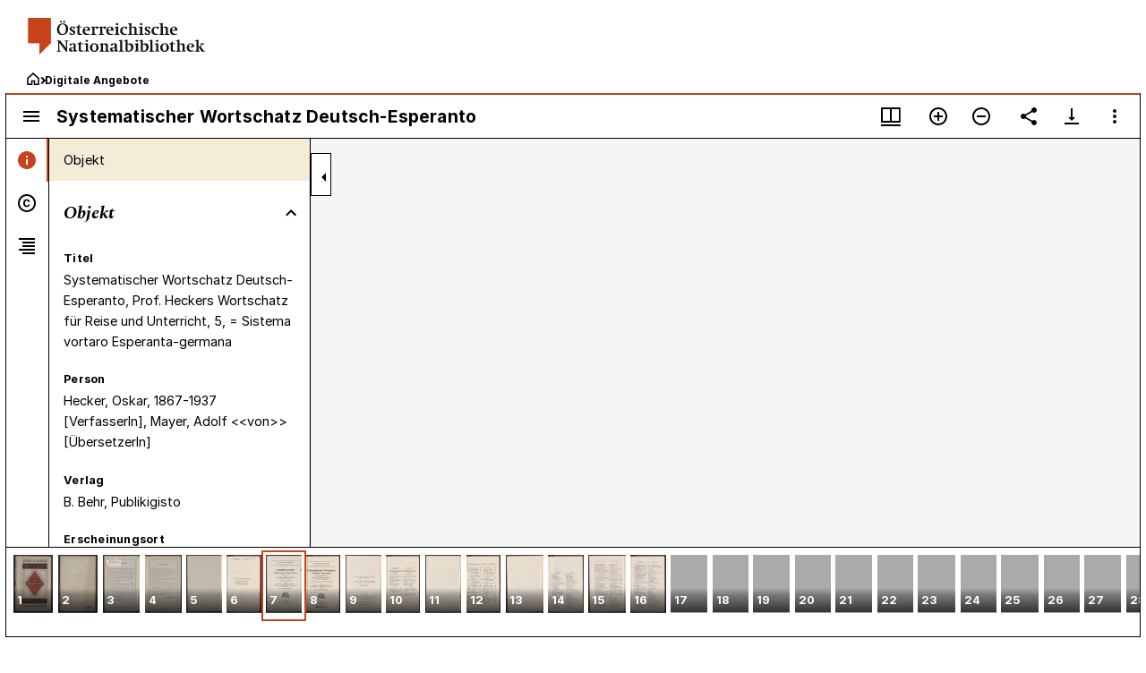

--- FILE ---
content_type: image/svg+xml
request_url: https://viewer.onb.ac.at/facebook.a3499198.svg
body_size: 550
content:
<?xml version="1.0" encoding="utf-8"?>
<!-- Generator: Adobe Illustrator 26.0.3, SVG Export Plug-In . SVG Version: 6.00 Build 0)  -->
<svg version="1.1" id="Ebene_1" xmlns="http://www.w3.org/2000/svg" xmlns:xlink="http://www.w3.org/1999/xlink" x="0px" y="0px"
	 viewBox="0 0 23.2 43.1" style="enable-background:new 0 0 23.2 43.1;" xml:space="preserve">
<style type="text/css">
	.st0{fill:#c8421c;}
</style>
<path class="st0" d="M9.6,43c-1.4,0-2.5-1.1-2.5-2.5V23H2.7c-1.4,0-2.5-1.1-2.5-2.5v-3c0-0.7,0.2-1.3,0.7-1.8c0.4-0.4,1-0.7,1.7-0.7
	h4.5v-4.5C7.1,3.8,10.5,0,16.8,0c2.5,0,4.6,0.2,4.6,0.2c1,0.1,1.7,0.9,1.7,1.8v4.6c0,1-0.8,1.9-1.9,1.9h-2.9c-1.2,0-2.2,1-2.2,2.2
	V15h4.4c0.7,0,1.4,0.3,1.9,0.8c0.5,0.5,0.7,1.2,0.6,2l-0.3,3c-0.1,1.3-1.2,2.2-2.5,2.2h-4.1v17.5c0,1.4-1.1,2.5-2.5,2.5H9.6z"/>
</svg>


--- FILE ---
content_type: application/javascript
request_url: https://viewer.onb.ac.at/WorkspaceArea.17454c01.js
body_size: 411349
content:
parcelRequire=function(e,r,t,n){var i,o="function"==typeof parcelRequire&&parcelRequire,u="function"==typeof require&&require;function f(t,n){if(!r[t]){if(!e[t]){var i="function"==typeof parcelRequire&&parcelRequire;if(!n&&i)return i(t,!0);if(o)return o(t,!0);if(u&&"string"==typeof t)return u(t);var c=new Error("Cannot find module '"+t+"'");throw c.code="MODULE_NOT_FOUND",c}p.resolve=function(r){return e[t][1][r]||r},p.cache={};var l=r[t]=new f.Module(t);e[t][0].call(l.exports,p,l,l.exports,this)}return r[t].exports;function p(e){return f(p.resolve(e))}}f.isParcelRequire=!0,f.Module=function(e){this.id=e,this.bundle=f,this.exports={}},f.modules=e,f.cache=r,f.parent=o,f.register=function(r,t){e[r]=[function(e,r){r.exports=t},{}]};for(var c=0;c<t.length;c++)try{f(t[c])}catch(e){i||(i=e)}if(t.length){var l=f(t[t.length-1]);"object"==typeof exports&&"undefined"!=typeof module?module.exports=l:"function"==typeof define&&define.amd?define(function(){return l}):n&&(this[n]=l)}if(parcelRequire=f,i)throw i;return f}({"Gf8Z":[function(require,module,exports) {
"use strict";Object.defineProperty(exports,"__esModule",{value:!0}),exports.ErrorDialog=void 0;var e=l(require("lodash/isUndefined")),t=a(require("react")),r=l(require("@material-ui/core/Dialog")),o=l(require("@material-ui/core/DialogContent")),n=l(require("@material-ui/core/DialogTitle")),i=require("@material-ui/core"),u=l(require("@material-ui/core/Button"));function a(e,t){if("function"==typeof WeakMap)var r=new WeakMap,o=new WeakMap;return(a=function(e,t){if(!t&&e&&e.__esModule)return e;var n,i,u={__proto__:null,default:e};if(null===e||"object"!=typeof e&&"function"!=typeof e)return u;if(n=t?o:r){if(n.has(e))return n.get(e);n.set(e,u)}for(const r in e)"default"!==r&&{}.hasOwnProperty.call(e,r)&&((i=(n=Object.defineProperty)&&Object.getOwnPropertyDescriptor(e,r))&&(i.get||i.set)?n(u,r,i):u[r]=e[r]);return u})(e,t)}function l(e){return e&&e.__esModule?e:{default:e}}function c(e,t){if(!(e instanceof t))throw new TypeError("Cannot call a class as a function")}function f(e,t){for(var r=0;r<t.length;r++){var o=t[r];o.enumerable=o.enumerable||!1,o.configurable=!0,"value"in o&&(o.writable=!0),Object.defineProperty(e,d(o.key),o)}}function p(e,t,r){return t&&f(e.prototype,t),r&&f(e,r),Object.defineProperty(e,"prototype",{writable:!1}),e}function d(e){var t=s(e,"string");return"symbol"==typeof t?t:t+""}function s(e,t){if("object"!=typeof e||!e)return e;var r=e[Symbol.toPrimitive];if(void 0!==r){var o=r.call(e,t||"default");if("object"!=typeof o)return o;throw new TypeError("@@toPrimitive must return a primitive value.")}return("string"===t?String:Number)(e)}function y(e,t,r){return t=g(t),b(e,m()?Reflect.construct(t,r||[],g(e).constructor):t.apply(e,r))}function b(e,t){if(t&&("object"==typeof t||"function"==typeof t))return t;if(void 0!==t)throw new TypeError("Derived constructors may only return object or undefined");return v(e)}function v(e){if(void 0===e)throw new ReferenceError("this hasn't been initialised - super() hasn't been called");return e}function m(){try{var e=!Boolean.prototype.valueOf.call(Reflect.construct(Boolean,[],function(){}))}catch(e){}return(m=function(){return!!e})()}function g(e){return(g=Object.setPrototypeOf?Object.getPrototypeOf.bind():function(e){return e.__proto__||Object.getPrototypeOf(e)})(e)}function h(e,t){if("function"!=typeof t&&null!==t)throw new TypeError("Super expression must either be null or a function");e.prototype=Object.create(t&&t.prototype,{constructor:{value:e,writable:!0,configurable:!0}}),Object.defineProperty(e,"prototype",{writable:!1}),t&&O(e,t)}function O(e,t){return(O=Object.setPrototypeOf?Object.setPrototypeOf.bind():function(e,t){return e.__proto__=t,e})(e,t)}var w=exports.ErrorDialog=function(a){function l(){return c(this,l),y(this,l,arguments)}return h(l,t.Component),p(l,[{key:"render",value:function(){var a=this.props,l=a.error,c=a.removeError,f=a.t,p=!(0,e.default)(l);return l?t.default.createElement(r.default,{"aria-labelledby":"error-dialog-title",id:"error-dialog",onClose:function(){return c(l.id)},open:p},t.default.createElement(n.default,{id:"error-dialog-title",disableTypography:!0},t.default.createElement(i.Typography,{variant:"h2"},f("errorDialogTitle"))),t.default.createElement(o.default,{disableTypography:!0},t.default.createElement(i.DialogContentText,{variant:"body2",noWrap:!0,color:"inherit"},"".concat(l.message)),t.default.createElement(i.DialogActions,null,t.default.createElement(u.default,{onClick:function(){return c(l.id)},variant:"contained"},f("errorDialogConfirm"))))):null}}])}();w.defaultProps={error:null,removeError:function(){},t:function(e){return e}};
},{"lodash/isUndefined":"Sysa","react":"n8MK","@material-ui/core/Dialog":"zNDQ","@material-ui/core/DialogContent":"lTXJ","@material-ui/core/DialogTitle":"Dg7a","@material-ui/core":"dT3j","@material-ui/core/Button":"uzLy"}],"z50n":[function(require,module,exports) {
"use strict";Object.defineProperty(exports,"__esModule",{value:!0}),exports.default=void 0;var e=require("redux"),r=require("react-redux"),t=require("react-i18next"),o=require("../extend/withPlugins"),n=require("../components/ErrorDialog"),i=a(require("../state/actions")),u=require("../state/selectors");function a(e,r){if("function"==typeof WeakMap)var t=new WeakMap,o=new WeakMap;return(a=function(e,r){if(!r&&e&&e.__esModule)return e;var n,i,u={__proto__:null,default:e};if(null===e||"object"!=typeof e&&"function"!=typeof e)return u;if(n=r?o:t){if(n.has(e))return n.get(e);n.set(e,u)}for(const t in e)"default"!==t&&{}.hasOwnProperty.call(e,t)&&((i=(n=Object.defineProperty)&&Object.getOwnPropertyDescriptor(e,t))&&(i.get||i.set)?n(u,t,i):u[t]=e[t]);return u})(e,r)}var s=function(e){return{error:(0,u.getLatestError)(e)}},c={removeError:i.removeError},f=(0,e.compose)((0,t.withTranslation)(),(0,r.connect)(s,c),(0,o.withPlugins)("ErrorDialog")),l=exports.default=f(n.ErrorDialog);
},{"redux":"aVFJ","react-redux":"jYIL","react-i18next":"LuhD","../extend/withPlugins":"EG7P","../components/ErrorDialog":"Gf8Z","../state/actions":"o5lu","../state/selectors":"tp2l"}],"Vd9P":[function(require,module,exports) {
"use strict";var e=require("@babel/runtime/helpers/interopRequireDefault"),r=require("@babel/runtime/helpers/interopRequireWildcard");Object.defineProperty(exports,"__esModule",{value:!0}),exports.default=void 0;var t=r(require("react")),u=e(require("./utils/createSvgIcon")),a=(0,u.default)(t.createElement("path",{d:"M19 13h-6v6h-2v-6H5v-2h6V5h2v6h6v2z"}),"AddSharp");exports.default=a;
},{"@babel/runtime/helpers/interopRequireDefault":"SpGf","@babel/runtime/helpers/interopRequireWildcard":"t7py","react":"n8MK","./utils/createSvgIcon":"Atth"}],"siN7":[function(require,module,exports) {
"use strict";Object.defineProperty(exports,"__esModule",{value:!0}),exports.WorkspaceAddButton=void 0;var e=u(require("react")),t=i(require("@material-ui/core/Fab")),r=i(require("@material-ui/core/Tooltip")),n=i(require("@material-ui/icons/AddSharp")),o=i(require("@material-ui/icons/CloseSharp"));function i(e){return e&&e.__esModule?e:{default:e}}function u(e,t){if("function"==typeof WeakMap)var r=new WeakMap,n=new WeakMap;return(u=function(e,t){if(!t&&e&&e.__esModule)return e;var o,i,u={__proto__:null,default:e};if(null===e||"object"!=typeof e&&"function"!=typeof e)return u;if(o=t?n:r){if(o.has(e))return o.get(e);o.set(e,u)}for(const r in e)"default"!==r&&{}.hasOwnProperty.call(e,r)&&((i=(o=Object.defineProperty)&&Object.getOwnPropertyDescriptor(e,r))&&(i.get||i.set)?o(u,r,i):u[r]=e[r]);return u})(e,t)}function a(e,t){if(!(e instanceof t))throw new TypeError("Cannot call a class as a function")}function c(e,t){for(var r=0;r<t.length;r++){var n=t[r];n.enumerable=n.enumerable||!1,n.configurable=!0,"value"in n&&(n.writable=!0),Object.defineProperty(e,f(n.key),n)}}function l(e,t,r){return t&&c(e.prototype,t),r&&c(e,r),Object.defineProperty(e,"prototype",{writable:!1}),e}function f(e){var t=s(e,"string");return"symbol"==typeof t?t:t+""}function s(e,t){if("object"!=typeof e||!e)return e;var r=e[Symbol.toPrimitive];if(void 0!==r){var n=r.call(e,t||"default");if("object"!=typeof n)return n;throw new TypeError("@@toPrimitive must return a primitive value.")}return("string"===t?String:Number)(e)}function p(e,t,r){return t=m(t),d(e,b()?Reflect.construct(t,r||[],m(e).constructor):t.apply(e,r))}function d(e,t){if(t&&("object"==typeof t||"function"==typeof t))return t;if(void 0!==t)throw new TypeError("Derived constructors may only return object or undefined");return y(e)}function y(e){if(void 0===e)throw new ReferenceError("this hasn't been initialised - super() hasn't been called");return e}function b(){try{var e=!Boolean.prototype.valueOf.call(Reflect.construct(Boolean,[],function(){}))}catch(e){}return(b=function(){return!!e})()}function m(e){return(m=Object.setPrototypeOf?Object.getPrototypeOf.bind():function(e){return e.__proto__||Object.getPrototypeOf(e)})(e)}function v(e,t){if("function"!=typeof t&&null!==t)throw new TypeError("Super expression must either be null or a function");e.prototype=Object.create(t&&t.prototype,{constructor:{value:e,writable:!0,configurable:!0}}),Object.defineProperty(e,"prototype",{writable:!1}),t&&O(e,t)}function O(e,t){return(O=Object.setPrototypeOf?Object.setPrototypeOf.bind():function(e,t){return e.__proto__=t,e})(e,t)}var h=exports.WorkspaceAddButton=function(i){function u(){return a(this,u),p(this,u,arguments)}return v(u,e.Component),l(u,[{key:"render",value:function(){var i=this.props,u=i.classes,a=i.t,c=i.setWorkspaceAddVisibility,l=i.isWorkspaceAddVisible,f=i.useExtendedFab;return e.default.createElement(r.default,{title:a(l?"closeAddResourceMenu":"addResource")},e.default.createElement(t.default,{size:"medium",color:"primary",id:"addBtn",disableRipple:!0,"aria-label":l?a("closeAddResourceMenu"):f&&a("startHere")||a("addResource"),className:u.fab,classes:{primary:u.fabPrimary,secondary:u.fabSecondary},variant:f?"extended":"circular",onClick:function(){c(!l)}},l?e.default.createElement(o.default,null):e.default.createElement(n.default,null),f&&a("startHere")))}}])}();h.defaultProps={isWorkspaceAddVisible:!1,t:function(e){return e}};
},{"react":"n8MK","@material-ui/core/Fab":"ULTl","@material-ui/core/Tooltip":"FWNA","@material-ui/icons/AddSharp":"Vd9P","@material-ui/icons/CloseSharp":"Q7bX"}],"zLPZ":[function(require,module,exports) {
"use strict";Object.defineProperty(exports,"__esModule",{value:!0}),exports.default=void 0;var e=require("react-redux"),r=require("redux"),t=require("react-i18next"),i=require("@material-ui/core"),o=c(require("@material-ui/core/withWidth")),a=require("../extend/withPlugins"),n=d(require("../state/actions")),u=require("../state/selectors"),s=require("../components/WorkspaceAddButton");function d(e,r){if("function"==typeof WeakMap)var t=new WeakMap,i=new WeakMap;return(d=function(e,r){if(!r&&e&&e.__esModule)return e;var o,a,n={__proto__:null,default:e};if(null===e||"object"!=typeof e&&"function"!=typeof e)return n;if(o=r?i:t){if(o.has(e))return o.get(e);o.set(e,n)}for(const t in e)"default"!==t&&{}.hasOwnProperty.call(e,t)&&((a=(o=Object.defineProperty)&&Object.getOwnPropertyDescriptor(e,t))&&(a.get||a.set)?o(n,t,a):n[t]=e[t]);return n})(e,r)}function c(e){return e&&e.__esModule?e:{default:e}}var l=function(e,r){var t=r.width,i=(0,u.getWorkspace)(e).isWorkspaceAddVisible;return{isWorkspaceAddVisible:i,useExtendedFab:"xs"!==t&&!i&&0===(0,u.getWindowIds)(e).length}},f={setWorkspaceAddVisibility:n.setWorkspaceAddVisibility},p=function(e){return{fab:{margin:e.spacing(1)},fabPrimary:{"&:focus":{backgroundColor:e.palette.primary.dark}},fabSecondary:{"&:focus":{backgroundColor:e.palette.secondary.dark}}}},k=(0,r.compose)((0,t.withTranslation)(),(0,i.withStyles)(p),(0,o.default)(),(0,e.connect)(l,f),(0,a.withPlugins)("WorkspaceAddButton")),b=exports.default=k(s.WorkspaceAddButton);
},{"react-redux":"jYIL","redux":"aVFJ","react-i18next":"LuhD","@material-ui/core":"dT3j","@material-ui/core/withWidth":"tyfK","../extend/withPlugins":"EG7P","../state/actions":"o5lu","../state/selectors":"tp2l","../components/WorkspaceAddButton":"siN7"}],"kzEk":[function(require,module,exports) {
"use strict";var e=require("@babel/runtime/helpers/interopRequireDefault"),r=require("@babel/runtime/helpers/interopRequireWildcard");Object.defineProperty(exports,"__esModule",{value:!0}),exports.default=void 0;var t=r(require("react")),u=e(require("./utils/createSvgIcon")),a=(0,u.default)(t.createElement("path",{d:"M7 14H5v5h5v-2H7v-3zm-2-4h2V7h3V5H5v5zm12 7h-3v2h5v-5h-2v3zM14 5v2h3v3h2V5h-5z"}),"FullscreenSharp");exports.default=a;
},{"@babel/runtime/helpers/interopRequireDefault":"SpGf","@babel/runtime/helpers/interopRequireWildcard":"t7py","react":"n8MK","./utils/createSvgIcon":"Atth"}],"JsC6":[function(require,module,exports) {
"use strict";var e=require("@babel/runtime/helpers/interopRequireDefault"),r=require("@babel/runtime/helpers/interopRequireWildcard");Object.defineProperty(exports,"__esModule",{value:!0}),exports.default=void 0;var t=r(require("react")),u=e(require("./utils/createSvgIcon")),i=(0,u.default)(t.createElement("path",{d:"M5 16h3v3h2v-5H5v2zm3-8H5v2h5V5H8v3zm6 11h2v-3h3v-2h-5v5zm2-11V5h-2v5h5V8h-3z"}),"FullscreenExitSharp");exports.default=i;
},{"@babel/runtime/helpers/interopRequireDefault":"SpGf","@babel/runtime/helpers/interopRequireWildcard":"t7py","react":"n8MK","./utils/createSvgIcon":"Atth"}],"wC8V":[function(require,module,exports) {
"use strict";Object.defineProperty(exports,"__esModule",{value:!0}),exports.FullScreenButton=void 0;var e=u(require("react")),t=o(require("@material-ui/icons/FullscreenSharp")),r=o(require("@material-ui/icons/FullscreenExitSharp")),n=o(require("../containers/MiradorMenuButton"));function o(e){return e&&e.__esModule?e:{default:e}}function u(e,t){if("function"==typeof WeakMap)var r=new WeakMap,n=new WeakMap;return(u=function(e,t){if(!t&&e&&e.__esModule)return e;var o,u,i={__proto__:null,default:e};if(null===e||"object"!=typeof e&&"function"!=typeof e)return i;if(o=t?n:r){if(o.has(e))return o.get(e);o.set(e,i)}for(const r in e)"default"!==r&&{}.hasOwnProperty.call(e,r)&&((u=(o=Object.defineProperty)&&Object.getOwnPropertyDescriptor(e,r))&&(u.get||u.set)?o(i,r,u):i[r]=e[r]);return i})(e,t)}function i(e,t){if(!(e instanceof t))throw new TypeError("Cannot call a class as a function")}function c(e,t){for(var r=0;r<t.length;r++){var n=t[r];n.enumerable=n.enumerable||!1,n.configurable=!0,"value"in n&&(n.writable=!0),Object.defineProperty(e,a(n.key),n)}}function l(e,t,r){return t&&c(e.prototype,t),r&&c(e,r),Object.defineProperty(e,"prototype",{writable:!1}),e}function a(e){var t=f(e,"string");return"symbol"==typeof t?t:t+""}function f(e,t){if("object"!=typeof e||!e)return e;var r=e[Symbol.toPrimitive];if(void 0!==r){var n=r.call(e,t||"default");if("object"!=typeof n)return n;throw new TypeError("@@toPrimitive must return a primitive value.")}return("string"===t?String:Number)(e)}function s(e,t,r){return t=d(t),p(e,b()?Reflect.construct(t,r||[],d(e).constructor):t.apply(e,r))}function p(e,t){if(t&&("object"==typeof t||"function"==typeof t))return t;if(void 0!==t)throw new TypeError("Derived constructors may only return object or undefined");return y(e)}function y(e){if(void 0===e)throw new ReferenceError("this hasn't been initialised - super() hasn't been called");return e}function b(){try{var e=!Boolean.prototype.valueOf.call(Reflect.construct(Boolean,[],function(){}))}catch(e){}return(b=function(){return!!e})()}function d(e){return(d=Object.setPrototypeOf?Object.getPrototypeOf.bind():function(e){return e.__proto__||Object.getPrototypeOf(e)})(e)}function v(e,t){if("function"!=typeof t&&null!==t)throw new TypeError("Super expression must either be null or a function");e.prototype=Object.create(t&&t.prototype,{constructor:{value:e,writable:!0,configurable:!0}}),Object.defineProperty(e,"prototype",{writable:!1}),t&&m(e,t)}function m(e,t){return(m=Object.setPrototypeOf?Object.setPrototypeOf.bind():function(e,t){return e.__proto__=t,e})(e,t)}var O=exports.FullScreenButton=function(o){function u(){return i(this,u),s(this,u,arguments)}return v(u,e.Component),l(u,[{key:"render",value:function(){var o=this.props,u=o.className,i=o.isFullscreenEnabled,c=o.setWorkspaceFullscreen,l=o.t;return e.default.createElement(n.default,{className:u,"aria-label":l(i?"exitFullScreen":"workspaceFullScreen"),onClick:function(){return c(!i)}},i?e.default.createElement(r.default,null):e.default.createElement(t.default,null))}}])}();O.defaultProps={className:void 0,isFullscreenEnabled:!1,t:function(e){return e}};
},{"react":"n8MK","@material-ui/icons/FullscreenSharp":"kzEk","@material-ui/icons/FullscreenExitSharp":"JsC6","../containers/MiradorMenuButton":"KOZ9"}],"h22g":[function(require,module,exports) {
"use strict";Object.defineProperty(exports,"__esModule",{value:!0}),exports.default=void 0;var e=require("react-redux"),t=require("redux"),r=require("react-i18next"),n=require("../extend/withPlugins"),u=i(require("../state/actions")),o=require("../state/selectors"),l=require("../components/FullScreenButton");function i(e,t){if("function"==typeof WeakMap)var r=new WeakMap,n=new WeakMap;return(i=function(e,t){if(!t&&e&&e.__esModule)return e;var u,o,l={__proto__:null,default:e};if(null===e||"object"!=typeof e&&"function"!=typeof e)return l;if(u=t?n:r){if(u.has(e))return u.get(e);u.set(e,l)}for(const r in e)"default"!==r&&{}.hasOwnProperty.call(e,r)&&((o=(u=Object.defineProperty)&&Object.getOwnPropertyDescriptor(e,r))&&(o.get||o.set)?u(l,r,o):l[r]=e[r]);return l})(e,t)}var s=function(e){return{isFullscreenEnabled:(0,o.getFullScreenEnabled)(e)}},c={setWorkspaceFullscreen:u.setWorkspaceFullscreen},a=(0,t.compose)((0,r.withTranslation)(),(0,e.connect)(s,c),(0,n.withPlugins)("FullScreenButton")),f=exports.default=a(l.FullScreenButton);
},{"react-redux":"jYIL","redux":"aVFJ","react-i18next":"LuhD","../extend/withPlugins":"EG7P","../state/actions":"o5lu","../state/selectors":"tp2l","../components/FullScreenButton":"wC8V"}],"Rbup":[function(require,module,exports) {
"use strict";var e=require("@babel/runtime/helpers/interopRequireDefault"),r=require("@babel/runtime/helpers/interopRequireWildcard");Object.defineProperty(exports,"__esModule",{value:!0}),exports.default=void 0;var t=r(require("react")),l=e(require("./utils/createSvgIcon")),i=(0,l.default)(t.createElement("path",{d:"M19.44 12.99l-.01.02c.04-.33.08-.67.08-1.01 0-.34-.03-.66-.07-.99l.01.02 2.44-1.92-2.43-4.22-2.87 1.16.01.01c-.52-.4-1.09-.74-1.71-1h.01L14.44 2H9.57l-.44 3.07h.01c-.62.26-1.19.6-1.71 1l.01-.01-2.88-1.17-2.44 4.22 2.44 1.92.01-.02c-.04.33-.07.65-.07.99 0 .34.03.68.08 1.01l-.01-.02-2.1 1.65-.33.26 2.43 4.2 2.88-1.15-.02-.04c.53.41 1.1.75 1.73 1.01h-.03L9.58 22h4.85s.03-.18.06-.42l.38-2.65h-.01c.62-.26 1.2-.6 1.73-1.01l-.02.04 2.88 1.15 2.43-4.2s-.14-.12-.33-.26l-2.11-1.66zM12 15.5c-1.93 0-3.5-1.57-3.5-3.5s1.57-3.5 3.5-3.5 3.5 1.57 3.5 3.5-1.57 3.5-3.5 3.5z"}),"SettingsSharp");exports.default=i;
},{"@babel/runtime/helpers/interopRequireDefault":"SpGf","@babel/runtime/helpers/interopRequireWildcard":"t7py","react":"n8MK","./utils/createSvgIcon":"Atth"}],"NZLB":[function(require,module,exports) {
"use strict";var e=require("@babel/runtime/helpers/interopRequireDefault"),r=require("@babel/runtime/helpers/interopRequireWildcard");Object.defineProperty(exports,"__esModule",{value:!0}),exports.default=void 0;var t=r(require("react")),u=e(require("./utils/createSvgIcon")),a=(0,u.default)(t.createElement("path",{d:"M9 16.17L4.83 12l-1.42 1.41L9 19 21 7l-1.41-1.41L9 16.17z"}),"CheckSharp");exports.default=a;
},{"@babel/runtime/helpers/interopRequireDefault":"SpGf","@babel/runtime/helpers/interopRequireWildcard":"t7py","react":"n8MK","./utils/createSvgIcon":"Atth"}],"jjPs":[function(require,module,exports) {
"use strict";Object.defineProperty(exports,"__esModule",{value:!0}),exports.LanguageSettings=void 0;var e=i(require("react")),t=u(require("@material-ui/core/ListItemIcon")),r=u(require("@material-ui/core/ListItemText")),n=u(require("@material-ui/core/MenuItem")),o=u(require("@material-ui/icons/CheckSharp"));function u(e){return e&&e.__esModule?e:{default:e}}function i(e,t){if("function"==typeof WeakMap)var r=new WeakMap,n=new WeakMap;return(i=function(e,t){if(!t&&e&&e.__esModule)return e;var o,u,i={__proto__:null,default:e};if(null===e||"object"!=typeof e&&"function"!=typeof e)return i;if(o=t?n:r){if(o.has(e))return o.get(e);o.set(e,i)}for(const r in e)"default"!==r&&{}.hasOwnProperty.call(e,r)&&((u=(o=Object.defineProperty)&&Object.getOwnPropertyDescriptor(e,r))&&(u.get||u.set)?o(i,r,u):i[r]=e[r]);return i})(e,t)}function a(e,t){if(!(e instanceof t))throw new TypeError("Cannot call a class as a function")}function c(e,t){for(var r=0;r<t.length;r++){var n=t[r];n.enumerable=n.enumerable||!1,n.configurable=!0,"value"in n&&(n.writable=!0),Object.defineProperty(e,l(n.key),n)}}function f(e,t,r){return t&&c(e.prototype,t),r&&c(e,r),Object.defineProperty(e,"prototype",{writable:!1}),e}function l(e){var t=p(e,"string");return"symbol"==typeof t?t:t+""}function p(e,t){if("object"!=typeof e||!e)return e;var r=e[Symbol.toPrimitive];if(void 0!==r){var n=r.call(e,t||"default");if("object"!=typeof n)return n;throw new TypeError("@@toPrimitive must return a primitive value.")}return("string"===t?String:Number)(e)}function s(e,t,r){return t=m(t),y(e,d()?Reflect.construct(t,r||[],m(e).constructor):t.apply(e,r))}function y(e,t){if(t&&("object"==typeof t||"function"==typeof t))return t;if(void 0!==t)throw new TypeError("Derived constructors may only return object or undefined");return b(e)}function b(e){if(void 0===e)throw new ReferenceError("this hasn't been initialised - super() hasn't been called");return e}function d(){try{var e=!Boolean.prototype.valueOf.call(Reflect.construct(Boolean,[],function(){}))}catch(e){}return(d=function(){return!!e})()}function m(e){return(m=Object.setPrototypeOf?Object.getPrototypeOf.bind():function(e){return e.__proto__||Object.getPrototypeOf(e)})(e)}function v(e,t){if("function"!=typeof t&&null!==t)throw new TypeError("Super expression must either be null or a function");e.prototype=Object.create(t&&t.prototype,{constructor:{value:e,writable:!0,configurable:!0}}),Object.defineProperty(e,"prototype",{writable:!1}),t&&g(e,t)}function g(e,t){return(g=Object.setPrototypeOf?Object.setPrototypeOf.bind():function(e,t){return e.__proto__=t,e})(e,t)}var h=exports.LanguageSettings=function(u){function i(){return a(this,i),s(this,i,arguments)}return v(i,e.Component),f(i,[{key:"render",value:function(){var u=this.props,i=u.handleClick,a=u.languages;return e.default.createElement(e.default.Fragment,null,a.map(function(u){return e.default.createElement(n.default,{button:!u.current,key:u.locale,onClick:function(){i(u.locale)}},e.default.createElement(t.default,null,u.current&&e.default.createElement(o.default,null)),e.default.createElement(r.default,{primaryTypographyProps:{variant:"body1"}},u.label))}))}}])}();
},{"react":"n8MK","@material-ui/core/ListItemIcon":"lJBu","@material-ui/core/ListItemText":"FcKO","@material-ui/core/MenuItem":"dYSc","@material-ui/icons/CheckSharp":"NZLB"}],"ic4t":[function(require,module,exports) {
"use strict";Object.defineProperty(exports,"__esModule",{value:!0}),exports.default=void 0;var e=require("redux"),t=require("react-redux"),r=require("../extend/withPlugins"),n=i(require("../state/actions")),u=require("../state/selectors"),a=require("../components/LanguageSettings");function i(e,t){if("function"==typeof WeakMap)var r=new WeakMap,n=new WeakMap;return(i=function(e,t){if(!t&&e&&e.__esModule)return e;var u,a,i={__proto__:null,default:e};if(null===e||"object"!=typeof e&&"function"!=typeof e)return i;if(u=t?n:r){if(u.has(e))return u.get(e);u.set(e,i)}for(const r in e)"default"!==r&&{}.hasOwnProperty.call(e,r)&&((a=(u=Object.defineProperty)&&Object.getOwnPropertyDescriptor(e,r))&&(a.get||a.set)?u(i,r,a):i[r]=e[r]);return i})(e,t)}var o=function(e){return{languages:(0,u.getLanguagesFromConfigWithCurrent)(e)}},s=function(e,t){var r=t.afterSelect;return{handleClick:function(t){e(n.updateConfig({language:t})),r&&r()}}},f=exports.default=(0,e.compose)((0,t.connect)(o,s),(0,r.withPlugins)("LanguageSettings"))(a.LanguageSettings);
},{"redux":"aVFJ","react-redux":"jYIL","../extend/withPlugins":"EG7P","../state/actions":"o5lu","../state/selectors":"tp2l","../components/LanguageSettings":"jjPs"}],"QZf7":[function(require,module,exports) {
"use strict";var e=require("@babel/runtime/helpers/interopRequireDefault"),r=require("@babel/runtime/helpers/interopRequireWildcard");Object.defineProperty(exports,"__esModule",{value:!0}),exports.default=void 0;var t=r(require("react")),a=e(require("./utils/createSvgIcon")),l=(0,a.default)(t.createElement("path",{d:"M12 8l-6 6 1.41 1.41L12 10.83l4.59 4.58L18 14l-6-6z"}),"ExpandLessSharp");exports.default=l;
},{"@babel/runtime/helpers/interopRequireDefault":"SpGf","@babel/runtime/helpers/interopRequireWildcard":"t7py","react":"n8MK","./utils/createSvgIcon":"Atth"}],"yBEX":[function(require,module,exports) {
"use strict";var e=require("@babel/runtime/helpers/interopRequireDefault"),r=require("@babel/runtime/helpers/interopRequireWildcard");Object.defineProperty(exports,"__esModule",{value:!0}),exports.default=void 0;var t=r(require("react")),a=e(require("./utils/createSvgIcon")),u=(0,a.default)(t.createElement("path",{d:"M16.59 8.59L12 13.17 7.41 8.59 6 10l6 6 6-6-1.41-1.41z"}),"ExpandMoreSharp");exports.default=u;
},{"@babel/runtime/helpers/interopRequireDefault":"SpGf","@babel/runtime/helpers/interopRequireWildcard":"t7py","react":"n8MK","./utils/createSvgIcon":"Atth"}],"RVKH":[function(require,module,exports) {
"use strict";Object.defineProperty(exports,"__esModule",{value:!0}),exports.NestedMenu=void 0;var e=a(require("react")),t=i(require("@material-ui/core/ListItemIcon")),r=i(require("@material-ui/core/ListItemText")),n=i(require("@material-ui/core/MenuItem")),o=i(require("@material-ui/icons/ExpandLessSharp")),u=i(require("@material-ui/icons/ExpandMoreSharp"));function i(e){return e&&e.__esModule?e:{default:e}}function a(e,t){if("function"==typeof WeakMap)var r=new WeakMap,n=new WeakMap;return(a=function(e,t){if(!t&&e&&e.__esModule)return e;var o,u,i={__proto__:null,default:e};if(null===e||"object"!=typeof e&&"function"!=typeof e)return i;if(o=t?n:r){if(o.has(e))return o.get(e);o.set(e,i)}for(const r in e)"default"!==r&&{}.hasOwnProperty.call(e,r)&&((u=(o=Object.defineProperty)&&Object.getOwnPropertyDescriptor(e,r))&&(u.get||u.set)?o(i,r,u):i[r]=e[r]);return i})(e,t)}var l=["children","icon","label"];function c(e,t){if(null==e)return{};var r,n,o=f(e,t);if(Object.getOwnPropertySymbols){var u=Object.getOwnPropertySymbols(e);for(n=0;n<u.length;n++)r=u[n],t.includes(r)||{}.propertyIsEnumerable.call(e,r)&&(o[r]=e[r])}return o}function f(e,t){if(null==e)return{};var r={};for(var n in e)if({}.hasOwnProperty.call(e,n)){if(t.includes(n))continue;r[n]=e[n]}return r}function s(e,t){if(!(e instanceof t))throw new TypeError("Cannot call a class as a function")}function p(e,t){for(var r=0;r<t.length;r++){var n=t[r];n.enumerable=n.enumerable||!1,n.configurable=!0,"value"in n&&(n.writable=!0),Object.defineProperty(e,y(n.key),n)}}function d(e,t,r){return t&&p(e.prototype,t),r&&p(e,r),Object.defineProperty(e,"prototype",{writable:!1}),e}function y(e){var t=b(e,"string");return"symbol"==typeof t?t:t+""}function b(e,t){if("object"!=typeof e||!e)return e;var r=e[Symbol.toPrimitive];if(void 0!==r){var n=r.call(e,t||"default");if("object"!=typeof n)return n;throw new TypeError("@@toPrimitive must return a primitive value.")}return("string"===t?String:Number)(e)}function v(e,t,r){return t=w(t),h(e,O()?Reflect.construct(t,r||[],w(e).constructor):t.apply(e,r))}function h(e,t){if(t&&("object"==typeof t||"function"==typeof t))return t;if(void 0!==t)throw new TypeError("Derived constructors may only return object or undefined");return m(e)}function m(e){if(void 0===e)throw new ReferenceError("this hasn't been initialised - super() hasn't been called");return e}function O(){try{var e=!Boolean.prototype.valueOf.call(Reflect.construct(Boolean,[],function(){}))}catch(e){}return(O=function(){return!!e})()}function w(e){return(w=Object.setPrototypeOf?Object.getPrototypeOf.bind():function(e){return e.__proto__||Object.getPrototypeOf(e)})(e)}function j(e,t){if("function"!=typeof t&&null!==t)throw new TypeError("Super expression must either be null or a function");e.prototype=Object.create(t&&t.prototype,{constructor:{value:e,writable:!0,configurable:!0}}),Object.defineProperty(e,"prototype",{writable:!1}),t&&P(e,t)}function P(e,t){return(P=Object.setPrototypeOf?Object.setPrototypeOf.bind():function(e,t){return e.__proto__=t,e})(e,t)}var M=exports.NestedMenu=function(i){function a(e){var t;return s(this,a),(t=v(this,a,[e])).state={nestedMenuIsOpen:!1},t.handleMenuClick=t.handleMenuClick.bind(t),t}return j(a,e.Component),d(a,[{key:"handleMenuClick",value:function(){var e=this.state.nestedMenuIsOpen;this.setState({nestedMenuIsOpen:!e})}},{key:"render",value:function(){var i=this.state.nestedMenuIsOpen,a=this.props,f=a.children,s=a.icon,p=a.label,d=c(a,l);return e.default.createElement(e.default.Fragment,null,e.default.createElement(n.default,Object.assign({onClick:this.handleMenuClick,divider:i},d),s&&e.default.createElement(t.default,null,s),e.default.createElement(r.default,{primaryTypographyProps:{variant:"body1"}},p),i?e.default.createElement(o.default,null):e.default.createElement(u.default,null)),i&&f)}}])}();M.defaultProps={icon:null};
},{"react":"n8MK","@material-ui/core/ListItemIcon":"lJBu","@material-ui/core/ListItemText":"FcKO","@material-ui/core/MenuItem":"dYSc","@material-ui/icons/ExpandLessSharp":"QZf7","@material-ui/icons/ExpandMoreSharp":"yBEX"}],"B13U":[function(require,module,exports) {
"use strict";Object.defineProperty(exports,"__esModule",{value:!0}),exports.default=l;var e=a(require("react")),t=a(require("@material-ui/core/SvgIcon"));function a(e){return e&&e.__esModule?e:{default:e}}function l(a){return e.default.createElement(t.default,a,e.default.createElement("svg",{xmlns:"http://www.w3.org/2000/svg",width:"120",height:"90",viewBox:"0 0 300 225"},e.default.createElement("defs",null,e.default.createElement("linearGradient",{id:"linear-gradient",x1:"0.5",y1:"1",x2:"0.5",gradientUnits:"objectBoundingBox"},e.default.createElement("stop",{offset:"0"}),e.default.createElement("stop",{offset:"0.14",stopOpacity:"0.631"}),e.default.createElement("stop",{offset:"1",stopOpacity:"0"})),e.default.createElement("linearGradient",{id:"linear-gradient-2",x1:"0.5",y1:"1",x2:"0.5",gradientUnits:"objectBoundingBox"},e.default.createElement("stop",{offset:"0",stopColor:"#fff",stopOpacity:"0"}),e.default.createElement("stop",{offset:"0.23",stopColor:"#fff",stopOpacity:"0.012"}),e.default.createElement("stop",{offset:"0.36",stopColor:"#fff",stopOpacity:"0.039"}),e.default.createElement("stop",{offset:"0.47",stopColor:"#fff",stopOpacity:"0.102"}),e.default.createElement("stop",{offset:"0.57",stopColor:"#fff",stopOpacity:"0.18"}),e.default.createElement("stop",{offset:"0.67",stopColor:"#fff",stopOpacity:"0.278"}),e.default.createElement("stop",{offset:"0.75",stopColor:"#fff",stopOpacity:"0.412"}),e.default.createElement("stop",{offset:"0.83",stopColor:"#fff",stopOpacity:"0.561"}),e.default.createElement("stop",{offset:"0.91",stopColor:"#fff",stopOpacity:"0.741"}),e.default.createElement("stop",{offset:"0.98",stopColor:"#fff",stopOpacity:"0.929"}),e.default.createElement("stop",{offset:"1",stopColor:"#fff"})),e.default.createElement("clipPath",{id:"clip-elastic_icon"},e.default.createElement("rect",{width:"300",height:"225"}))),e.default.createElement("g",{id:"elastic_icon","data-name":"elastic icon",clipPath:"url(#clip-elastic_icon)"},e.default.createElement("rect",{width:"300",height:"225",fill:"#fff"}),e.default.createElement("g",{id:"Rectangle_278","data-name":"Rectangle 278",transform:"translate(232 159)",fill:"#88c6c3",stroke:"#707070",strokeWidth:"1",opacity:"0.747"},e.default.createElement("rect",{width:"54",height:"54",stroke:"none"}),e.default.createElement("rect",{x:"0.5",y:"0.5",width:"53",height:"53",fill:"none"})),e.default.createElement("g",{id:"Rectangle_8","data-name":"Rectangle 8",transform:"translate(7 148)",fill:"#88c6c3",stroke:"#707070",strokeWidth:"1",opacity:"0.747"},e.default.createElement("rect",{width:"70",height:"70",stroke:"none"}),e.default.createElement("rect",{x:"0.5",y:"0.5",width:"69",height:"69",fill:"none"})),e.default.createElement("g",{id:"Rectangle_258","data-name":"Rectangle 258",transform:"translate(224 6)",fill:"#88c6c3",stroke:"#707070",strokeWidth:"1",opacity:"0.747"},e.default.createElement("rect",{width:"70",height:"100",stroke:"none"}),e.default.createElement("rect",{x:"0.5",y:"0.5",width:"69",height:"99",fill:"none"})),e.default.createElement("g",{id:"Rectangle_259","data-name":"Rectangle 259",transform:"translate(71 64)",fill:"#88c6c3",stroke:"#707070",strokeWidth:"1",opacity:"0.747"},e.default.createElement("rect",{width:"115",height:"75",stroke:"none"}),e.default.createElement("rect",{x:"0.5",y:"0.5",width:"114",height:"74",fill:"none"})),e.default.createElement("g",{id:"Rectangle_260","data-name":"Rectangle 260",transform:"translate(99 87)",fill:"#88c6c3",stroke:"#707070",strokeWidth:"1",opacity:"0.747"},e.default.createElement("rect",{width:"115",height:"75",stroke:"none"}),e.default.createElement("rect",{x:"0.5",y:"0.5",width:"114",height:"74",fill:"none"})),e.default.createElement("g",{id:"Group_689","data-name":"Group 689"},e.default.createElement("g",{id:"Group_687","data-name":"Group 687",transform:"translate(0 3)"},e.default.createElement("path",{id:"checkbox",d:"M258.766,37.316v146.5H39.053V37.316Zm40.07-39.254h-300v225h300Z",transform:"translate(1.164 -1.063)",fill:"#010101",fillRule:"evenodd",opacity:"0.246"}),e.default.createElement("g",{id:"Path_821","data-name":"Path 821",transform:"translate(40 36)",fill:"none"},e.default.createElement("path",{d:"M0,0H220V147H0Z",stroke:"none"}),e.default.createElement("path",{d:"M 2 2 L 2 145 L 218 145 L 218 2 L 172.9869689941406 2 L 2 2 M 0 0 L 172.9869689941406 0 L 220 0 L 220 147 L 0 147 L 0 0 Z",stroke:"none",fill:"#01579b"}))),e.default.createElement("g",{id:"Rectangle_257","data-name":"Rectangle 257",transform:"translate(40 39)",fill:"#fff",stroke:"#01579b",strokeWidth:"2"},e.default.createElement("rect",{width:"20",height:"147",stroke:"none"}),e.default.createElement("rect",{x:"1",y:"1",width:"18",height:"145",fill:"none"})),e.default.createElement("g",{id:"Group_688","data-name":"Group 688",transform:"translate(-27.5 -126)"},e.default.createElement("circle",{id:"teal_circle","data-name":"teal circle",cx:"7.5",cy:"7.5",r:"7.5",transform:"translate(70 171)",fill:"#009688"}),e.default.createElement("g",{id:"Group_333","data-name":"Group 333",transform:"translate(70 171)",opacity:"0.12"},e.default.createElement("path",{id:"gradient_border_2","data-name":"gradient border 2",d:"M3408,959.089A4.911,4.911,0,1,1,3403.09,964a4.911,4.911,0,0,1,4.911-4.911m0-.089a5,5,0,1,0,5,5,5,5,0,0,0-5-5Z",transform:"translate(-3403 -959)",fill:"url(#linear-gradient)"}),e.default.createElement("path",{id:"gradient_border_1","data-name":"gradient border 1",d:"M3408,959.089A4.911,4.911,0,1,1,3403.09,964a4.911,4.911,0,0,1,4.911-4.911m0-.089a5,5,0,1,0,5,5,5,5,0,0,0-5-5Z",transform:"translate(-3403 -959)",fill:"url(#linear-gradient-2)"})))))))}
},{"react":"n8MK","@material-ui/core/SvgIcon":"R8TJ"}],"e9Hk":[function(require,module,exports) {
"use strict";Object.defineProperty(exports,"__esModule",{value:!0}),exports.default=l;var e=a(require("react")),t=a(require("@material-ui/core/SvgIcon"));function a(e){return e&&e.__esModule?e:{default:e}}function l(a){return e.default.createElement(t.default,a,e.default.createElement("svg",{xmlns:"http://www.w3.org/2000/svg",width:"120",height:"90",viewBox:"0 0 300 225"},e.default.createElement("defs",null,e.default.createElement("linearGradient",{id:"linear-gradient",x1:"0.5",y1:"1",x2:"0.5",gradientUnits:"objectBoundingBox"},e.default.createElement("stop",{offset:"0"}),e.default.createElement("stop",{offset:"0.14",stopOpacity:"0.631"}),e.default.createElement("stop",{offset:"1",stopOpacity:"0"})),e.default.createElement("linearGradient",{id:"linear-gradient-2",x1:"0.5",y1:"1",x2:"0.5",gradientUnits:"objectBoundingBox"},e.default.createElement("stop",{offset:"0",stopColor:"#fff",stopOpacity:"0"}),e.default.createElement("stop",{offset:"0.23",stopColor:"#fff",stopOpacity:"0.012"}),e.default.createElement("stop",{offset:"0.36",stopColor:"#fff",stopOpacity:"0.039"}),e.default.createElement("stop",{offset:"0.47",stopColor:"#fff",stopOpacity:"0.102"}),e.default.createElement("stop",{offset:"0.57",stopColor:"#fff",stopOpacity:"0.18"}),e.default.createElement("stop",{offset:"0.67",stopColor:"#fff",stopOpacity:"0.278"}),e.default.createElement("stop",{offset:"0.75",stopColor:"#fff",stopOpacity:"0.412"}),e.default.createElement("stop",{offset:"0.83",stopColor:"#fff",stopOpacity:"0.561"}),e.default.createElement("stop",{offset:"0.91",stopColor:"#fff",stopOpacity:"0.741"}),e.default.createElement("stop",{offset:"0.98",stopColor:"#fff",stopOpacity:"0.929"}),e.default.createElement("stop",{offset:"1",stopColor:"#fff"})),e.default.createElement("clipPath",{id:"clip-mosaic_icon"},e.default.createElement("rect",{width:"300",height:"225"}))),e.default.createElement("g",{id:"mosaic_icon","data-name":"mosaic icon",clipPath:"url(#clip-mosaic_icon)"},e.default.createElement("rect",{width:"300",height:"225",fill:"#fff"}),e.default.createElement("path",{id:"checkbox",d:"M258.766,37.316v146.5H39.053V37.316Zm40.07-39.254h-300v225h300Z",transform:"translate(1.163 1.938)",fill:"#010101",fillRule:"evenodd",opacity:"0.5"}),e.default.createElement("path",{id:"checkbox-2","data-name":"checkbox",d:"M258.766,37.316v146.5H39.053V37.316Zm40.07-39.254h-300v225h300Z",transform:"translate(1.164 1.938)",fill:"#010101",fillRule:"evenodd",opacity:"0.246"}),e.default.createElement("g",{id:"Path_821","data-name":"Path 821",transform:"translate(40 39)",fill:"none"},e.default.createElement("path",{d:"M0,0H220V147H0Z",stroke:"none"}),e.default.createElement("path",{d:"M 2 2 L 2 145 L 218 145 L 218 2 L 172.9869689941406 2 L 2 2 M 0 0 L 172.9869689941406 0 L 220 0 L 220 147 L 0 147 L 0 0 Z",stroke:"none",fill:"#01579b"})),e.default.createElement("g",{id:"Rectangle_257","data-name":"Rectangle 257",transform:"translate(40 39)",fill:"#fff",stroke:"#01579b",strokeWidth:"2"},e.default.createElement("rect",{width:"20",height:"147",stroke:"none"}),e.default.createElement("rect",{x:"1",y:"1",width:"18",height:"145",fill:"none"})),e.default.createElement("g",{id:"Group_688","data-name":"Group 688",transform:"translate(-27.5 -126)"},e.default.createElement("circle",{id:"teal_circle","data-name":"teal circle",cx:"7.5",cy:"7.5",r:"7.5",transform:"translate(70 171)",fill:"#009688"}),e.default.createElement("g",{id:"Group_333","data-name":"Group 333",transform:"translate(70 171)",opacity:"0.12"},e.default.createElement("path",{id:"gradient_border_2","data-name":"gradient border 2",d:"M3408,959.089A4.911,4.911,0,1,1,3403.09,964a4.911,4.911,0,0,1,4.911-4.911m0-.089a5,5,0,1,0,5,5,5,5,0,0,0-5-5Z",transform:"translate(-3403 -959)",fill:"url(#linear-gradient)"}),e.default.createElement("path",{id:"gradient_border_1","data-name":"gradient border 1",d:"M3408,959.089A4.911,4.911,0,1,1,3403.09,964a4.911,4.911,0,0,1,4.911-4.911m0-.089a5,5,0,1,0,5,5,5,5,0,0,0-5-5Z",transform:"translate(-3403 -959)",fill:"url(#linear-gradient-2)"}))),e.default.createElement("g",{id:"Rectangle_270","data-name":"Rectangle 270",transform:"translate(60 40.647)",fill:"#88c6c3",stroke:"#707070",strokeWidth:"1",opacity:"0.747"},e.default.createElement("rect",{width:"99",height:"72",stroke:"none"}),e.default.createElement("rect",{x:"0.5",y:"0.5",width:"98",height:"71",fill:"none"})),e.default.createElement("g",{id:"Rectangle_271","data-name":"Rectangle 271",transform:"translate(159 40.647)",fill:"#88c6c3",stroke:"#707070",strokeWidth:"1",opacity:"0.747"},e.default.createElement("rect",{width:"99",height:"72",stroke:"none"}),e.default.createElement("rect",{x:"0.5",y:"0.5",width:"98",height:"71",fill:"none"})),e.default.createElement("g",{id:"Rectangle_272","data-name":"Rectangle 272",transform:"translate(192 112.647)",fill:"#88c6c3",stroke:"#707070",strokeWidth:"1",opacity:"0.747"},e.default.createElement("rect",{width:"66",height:"71.45",stroke:"none"}),e.default.createElement("rect",{x:"0.5",y:"0.5",width:"65",height:"70.45",fill:"none"})),e.default.createElement("g",{id:"Rectangle_284","data-name":"Rectangle 284",transform:"translate(60 112.647)",fill:"#88c6c3",stroke:"#707070",strokeWidth:"1",opacity:"0.747"},e.default.createElement("rect",{width:"66",height:"71.45",stroke:"none"}),e.default.createElement("rect",{x:"0.5",y:"0.5",width:"65",height:"70.45",fill:"none"})),e.default.createElement("g",{id:"Rectangle_285","data-name":"Rectangle 285",transform:"translate(126 112.647)",fill:"#88c6c3",stroke:"#707070",strokeWidth:"1",opacity:"0.747"},e.default.createElement("rect",{width:"66",height:"71.45",stroke:"none"}),e.default.createElement("rect",{x:"0.5",y:"0.5",width:"65",height:"70.45",fill:"none"})))))}
},{"react":"n8MK","@material-ui/core/SvgIcon":"R8TJ"}],"QiY5":[function(require,module,exports) {
"use strict";Object.defineProperty(exports,"__esModule",{value:!0}),exports.WorkspaceSelectionDialog=void 0;var e=i(require("react")),t=l(require("@material-ui/core/Dialog")),r=l(require("@material-ui/core/DialogTitle")),n=require("@material-ui/core"),a=l(require("./icons/WorkspaceTypeElasticIcon")),o=l(require("./icons/WorkspaceTypeMosaicIcon")),c=l(require("../containers/ScrollIndicatedDialogContent"));function l(e){return e&&e.__esModule?e:{default:e}}function i(e,t){if("function"==typeof WeakMap)var r=new WeakMap,n=new WeakMap;return(i=function(e,t){if(!t&&e&&e.__esModule)return e;var a,o,c={__proto__:null,default:e};if(null===e||"object"!=typeof e&&"function"!=typeof e)return c;if(a=t?n:r){if(a.has(e))return a.get(e);a.set(e,c)}for(const r in e)"default"!==r&&{}.hasOwnProperty.call(e,r)&&((o=(a=Object.defineProperty)&&Object.getOwnPropertyDescriptor(e,r))&&(o.get||o.set)?a(c,r,o):c[r]=e[r]);return c})(e,t)}function u(e,t){if(!(e instanceof t))throw new TypeError("Cannot call a class as a function")}function s(e,t){for(var r=0;r<t.length;r++){var n=t[r];n.enumerable=n.enumerable||!1,n.configurable=!0,"value"in n&&(n.writable=!0),Object.defineProperty(e,p(n.key),n)}}function f(e,t,r){return t&&s(e.prototype,t),r&&s(e,r),Object.defineProperty(e,"prototype",{writable:!1}),e}function p(e){var t=d(e,"string");return"symbol"==typeof t?t:t+""}function d(e,t){if("object"!=typeof e||!e)return e;var r=e[Symbol.toPrimitive];if(void 0!==r){var n=r.call(e,t||"default");if("object"!=typeof n)return n;throw new TypeError("@@toPrimitive must return a primitive value.")}return("string"===t?String:Number)(e)}function y(e,t,r){return t=b(t),m(e,v()?Reflect.construct(t,r||[],b(e).constructor):t.apply(e,r))}function m(e,t){if(t&&("object"==typeof t||"function"==typeof t))return t;if(void 0!==t)throw new TypeError("Derived constructors may only return object or undefined");return h(e)}function h(e){if(void 0===e)throw new ReferenceError("this hasn't been initialised - super() hasn't been called");return e}function v(){try{var e=!Boolean.prototype.valueOf.call(Reflect.construct(Boolean,[],function(){}))}catch(e){}return(v=function(){return!!e})()}function b(e){return(b=Object.setPrototypeOf?Object.getPrototypeOf.bind():function(e){return e.__proto__||Object.getPrototypeOf(e)})(e)}function g(e,t){if("function"!=typeof t&&null!==t)throw new TypeError("Super expression must either be null or a function");e.prototype=Object.create(t&&t.prototype,{constructor:{value:e,writable:!0,configurable:!0}}),Object.defineProperty(e,"prototype",{writable:!1}),t&&E(e,t)}function E(e,t){return(E=Object.setPrototypeOf?Object.setPrototypeOf.bind():function(e,t){return e.__proto__=t,e})(e,t)}var w=exports.WorkspaceSelectionDialog=function(l){function i(e){var t;return u(this,i),(t=y(this,i,[e])).handleWorkspaceTypeChange=t.handleWorkspaceTypeChange.bind(t),t}return g(i,e.Component),f(i,[{key:"handleWorkspaceTypeChange",value:function(e){var t=this.props,r=t.handleClose;(0,t.updateWorkspace)({type:e}),r()}},{key:"render",value:function(){var l=this,u=this.props,s=u.classes,f=u.container,p=u.handleClose,d=u.open,y=u.children,m=u.t,h=u.workspaceType;return e.default.createElement(t.default,{"aria-labelledby":"workspace-selection-dialog-title",container:f,id:"workspace-selection-dialog",onClose:p,onEntered:function(e){return i.setInitialFocus(e,h)},onEscapeKeyDown:p,open:d},e.default.createElement(r.default,{id:"workspace-selection-dialog-title",disableTypography:!0},e.default.createElement(n.Typography,{variant:"h2"},m("workspaceSelectionTitle"))),e.default.createElement(c.default,null,y,e.default.createElement(n.MenuList,{classes:{root:s.list},selected:h},e.default.createElement(n.MenuItem,{className:s.menuItem,onClick:function(){return l.handleWorkspaceTypeChange("elastic")},selected:"elastic"===h,value:"elastic"},e.default.createElement(n.Card,{className:s.card},e.default.createElement(a.default,{className:s.svgIcon,viewBox:"0 0 120 90"}),e.default.createElement("div",{className:s.details},e.default.createElement(n.CardContent,{classes:{root:s.root},className:s.content},e.default.createElement(n.Typography,{className:s.headline,component:"p",variant:"h3"},m("elastic")),e.default.createElement(n.Typography,{variant:"body1"},m("elasticDescription")))))),e.default.createElement(n.MenuItem,{className:s.menuItem,onClick:function(){return l.handleWorkspaceTypeChange("mosaic")},selected:"mosaic"===h,value:"mosaic"},e.default.createElement(n.Card,{className:s.card},e.default.createElement(o.default,{className:s.svgIcon,viewBox:"0 0 120 90"}),e.default.createElement("div",{className:s.details},e.default.createElement(n.CardContent,{className:s.content,classes:{root:s.root}},e.default.createElement(n.Typography,{className:s.headline,component:"p",variant:"h3"},m("mosaic")),e.default.createElement(n.Typography,{variant:"body1"},m("mosaicDescription")))))))))}}],[{key:"setInitialFocus",value:function(e,t){var r=e.querySelectorAll('li[value="'.concat(t,'"]'));r&&0!==r.length&&r[0].focus()}}])}();w.defaultProps={children:null,container:null,open:!1,t:function(e){return e}};
},{"react":"n8MK","@material-ui/core/Dialog":"zNDQ","@material-ui/core/DialogTitle":"Dg7a","@material-ui/core":"dT3j","./icons/WorkspaceTypeElasticIcon":"B13U","./icons/WorkspaceTypeMosaicIcon":"e9Hk","../containers/ScrollIndicatedDialogContent":"LMZ5"}],"iurQ":[function(require,module,exports) {
"use strict";Object.defineProperty(exports,"__esModule",{value:!0}),exports.default=void 0;var e=require("redux"),t=require("react-redux"),r=require("react-i18next"),o=require("@material-ui/core"),n=require("../extend/withPlugins"),i=require("../components/WorkspaceSelectionDialog"),a=l(require("../state/actions")),u=require("../state/selectors");function l(e,t){if("function"==typeof WeakMap)var r=new WeakMap,o=new WeakMap;return(l=function(e,t){if(!t&&e&&e.__esModule)return e;var n,i,a={__proto__:null,default:e};if(null===e||"object"!=typeof e&&"function"!=typeof e)return a;if(n=t?o:r){if(n.has(e))return n.get(e);n.set(e,a)}for(const r in e)"default"!==r&&{}.hasOwnProperty.call(e,r)&&((i=(n=Object.defineProperty)&&Object.getOwnPropertyDescriptor(e,r))&&(i.get||i.set)?n(a,r,i):a[r]=e[r]);return a})(e,t)}var p={updateWorkspace:a.updateWorkspace},c=function(e){return{workspaceType:(0,u.getWorkspaceType)(e)}},s=function(e){return{card:{backgroundColor:"transparent",borderRadius:"0",boxShadow:"0 0 transparent",display:"flex"},content:{flex:"1 0 auto"},details:{display:"flex",flexDirection:"column"},headline:{paddingBottom:"6px"},list:{"&active":{outline:"none"},"&focus":{outline:"none"},outline:"none"},media:{flex:"0 0 120px",height:"90px"},menuItem:{height:"auto",overflow:"auto",whiteSpace:"inherit"},root:{"&:last-child":{paddingBottom:"12px"},paddingBottom:0,paddingTop:0,textAlign:"left"},svgIcon:{flexShrink:0,height:"90px",width:"120px"}}},d=(0,e.compose)((0,r.withTranslation)(),(0,o.withStyles)(s),(0,t.connect)(c,p),(0,n.withPlugins)("WorkspaceSelectionDialog")),f=exports.default=d(i.WorkspaceSelectionDialog);
},{"redux":"aVFJ","react-redux":"jYIL","react-i18next":"LuhD","@material-ui/core":"dT3j","../extend/withPlugins":"EG7P","../components/WorkspaceSelectionDialog":"QiY5","../state/actions":"o5lu","../state/selectors":"tp2l"}],"BVX8":[function(require,module,exports) {
"use strict";var e=require("@babel/runtime/helpers/interopRequireDefault"),r=require("@babel/runtime/helpers/interopRequireWildcard");Object.defineProperty(exports,"__esModule",{value:!0}),exports.default=void 0;var t=r(require("react")),a=e(require("./utils/createSvgIcon")),u=(0,a.default)(t.createElement("path",{d:"M12 3c-4.97 0-9 4.03-9 9s4.03 9 9 9c.83 0 1.5-.67 1.5-1.5 0-.39-.15-.74-.39-1.01-.23-.26-.38-.61-.38-.99 0-.83.67-1.5 1.5-1.5H16c2.76 0 5-2.24 5-5 0-4.42-4.03-8-9-8zm-5.5 9c-.83 0-1.5-.67-1.5-1.5S5.67 9 6.5 9 8 9.67 8 10.5 7.33 12 6.5 12zm3-4C8.67 8 8 7.33 8 6.5S8.67 5 9.5 5s1.5.67 1.5 1.5S10.33 8 9.5 8zm5 0c-.83 0-1.5-.67-1.5-1.5S13.67 5 14.5 5s1.5.67 1.5 1.5S15.33 8 14.5 8zm3 4c-.83 0-1.5-.67-1.5-1.5S16.67 9 17.5 9s1.5.67 1.5 1.5-.67 1.5-1.5 1.5z"}),"PaletteSharp");exports.default=u;
},{"@babel/runtime/helpers/interopRequireDefault":"SpGf","@babel/runtime/helpers/interopRequireWildcard":"t7py","react":"n8MK","./utils/createSvgIcon":"Atth"}],"fW17":[function(require,module,exports) {
"use strict";Object.defineProperty(exports,"__esModule",{value:!0}),exports.ChangeThemeDialog=void 0;var e=o(require("react")),t=require("@material-ui/core"),n=r(require("@material-ui/icons/PaletteSharp"));function r(e){return e&&e.__esModule?e:{default:e}}function o(e,t){if("function"==typeof WeakMap)var n=new WeakMap,r=new WeakMap;return(o=function(e,t){if(!t&&e&&e.__esModule)return e;var o,a,i={__proto__:null,default:e};if(null===e||"object"!=typeof e&&"function"!=typeof e)return i;if(o=t?r:n){if(o.has(e))return o.get(e);o.set(e,i)}for(const n in e)"default"!==n&&{}.hasOwnProperty.call(e,n)&&((a=(o=Object.defineProperty)&&Object.getOwnPropertyDescriptor(e,n))&&(a.get||a.set)?o(i,n,a):i[n]=e[n]);return i})(e,t)}function a(e,t){if(!(e instanceof t))throw new TypeError("Cannot call a class as a function")}function i(e,t){for(var n=0;n<t.length;n++){var r=t[n];r.enumerable=r.enumerable||!1,r.configurable=!0,"value"in r&&(r.writable=!0),Object.defineProperty(e,l(r.key),r)}}function u(e,t,n){return t&&i(e.prototype,t),n&&i(e,n),Object.defineProperty(e,"prototype",{writable:!1}),e}function l(e){var t=c(e,"string");return"symbol"==typeof t?t:t+""}function c(e,t){if("object"!=typeof e||!e)return e;var n=e[Symbol.toPrimitive];if(void 0!==n){var r=n.call(e,t||"default");if("object"!=typeof r)return r;throw new TypeError("@@toPrimitive must return a primitive value.")}return("string"===t?String:Number)(e)}function f(e,t,n){return t=h(t),s(e,d()?Reflect.construct(t,n||[],h(e).constructor):t.apply(e,n))}function s(e,t){if(t&&("object"==typeof t||"function"==typeof t))return t;if(void 0!==t)throw new TypeError("Derived constructors may only return object or undefined");return p(e)}function p(e){if(void 0===e)throw new ReferenceError("this hasn't been initialised - super() hasn't been called");return e}function d(){try{var e=!Boolean.prototype.valueOf.call(Reflect.construct(Boolean,[],function(){}))}catch(e){}return(d=function(){return!!e})()}function h(e){return(h=Object.setPrototypeOf?Object.getPrototypeOf.bind():function(e){return e.__proto__||Object.getPrototypeOf(e)})(e)}function y(e,t){if("function"!=typeof t&&null!==t)throw new TypeError("Super expression must either be null or a function");e.prototype=Object.create(t&&t.prototype,{constructor:{value:e,writable:!0,configurable:!0}}),Object.defineProperty(e,"prototype",{writable:!1}),t&&m(e,t)}function m(e,t){return(m=Object.setPrototypeOf?Object.setPrototypeOf.bind():function(e,t){return e.__proto__=t,e})(e,t)}var b=exports.ChangeThemeDialog=function(r){function o(t){var n;return a(this,o),(n=f(this,o,[t])).selectedItemRef=e.default.createRef(),n.handleThemeChange=n.handleThemeChange.bind(n),n}return y(o,e.Component),u(o,[{key:"handleThemeChange",value:function(e){var t=this.props,n=t.setSelectedTheme,r=t.handleClose;n(e),r()}},{key:"render",value:function(){var r=this,a=this.props,i=a.classes,u=a.handleClose,l=a.open,c=a.selectedTheme,f=a.t,s=a.themeIds;return e.default.createElement(t.Dialog,{onClose:u,onEntered:function(e){return o.setInitialFocus(e,c)},open:l},e.default.createElement(t.DialogTitle,{id:"change-the-dialog-title",disableTypography:!0},e.default.createElement(t.Typography,{variant:"h2"},f("changeTheme"))),e.default.createElement(t.DialogContent,{className:i.dialogContent},e.default.createElement(t.MenuList,null,s.map(function(o){return e.default.createElement(t.MenuItem,{key:o,className:i.listitem,onClick:function(){r.handleThemeChange(o)},selected:o===c,value:o},e.default.createElement(t.ListItemIcon,null,e.default.createElement(n.default,{className:i[o]})),e.default.createElement(t.ListItemText,null,f(o)))}))))}}],[{key:"setInitialFocus",value:function(e,t){var n=e.querySelectorAll('li[value="'.concat(t,'"]'));n&&0!==n.length&&n[0].focus()}}])}();b.defaultProps={open:!1,themeIds:[]};
},{"react":"n8MK","@material-ui/core":"dT3j","@material-ui/icons/PaletteSharp":"BVX8"}],"Ja1S":[function(require,module,exports) {
"use strict";Object.defineProperty(exports,"__esModule",{value:!0}),exports.default=void 0;var e=require("redux"),t=require("react-redux"),r=require("@material-ui/core"),o=require("react-i18next"),n=require("../extend/withPlugins"),i=c(require("../state/actions")),u=require("../state/selectors"),a=require("../components/ChangeThemeDialog");function c(e,t){if("function"==typeof WeakMap)var r=new WeakMap,o=new WeakMap;return(c=function(e,t){if(!t&&e&&e.__esModule)return e;var n,i,u={__proto__:null,default:e};if(null===e||"object"!=typeof e&&"function"!=typeof e)return u;if(n=t?o:r){if(n.has(e))return n.get(e);n.set(e,u)}for(const r in e)"default"!==r&&{}.hasOwnProperty.call(e,r)&&((i=(n=Object.defineProperty)&&Object.getOwnPropertyDescriptor(e,r))&&(i.get||i.set)?n(u,r,i):u[r]=e[r]);return u})(e,t)}var l=function(e,t){t.windowId;return{setSelectedTheme:function(t){return e(i.updateConfig({selectedTheme:t}))}}},s=function(e){return{selectedTheme:(0,u.getConfig)(e).selectedTheme,themeIds:(0,u.getThemeIds)(e)}},d=function(e){return{dark:{color:"#000000"},dialogContent:{padding:0},light:{color:"#BDBDBD"},listitem:{"&:focus":{backgroundColor:e.palette.action.focus},"&:hover":{backgroundColor:e.palette.action.hover},cursor:"pointer"}}},f=(0,e.compose)((0,o.withTranslation)(),(0,r.withStyles)(d),(0,t.connect)(s,l),(0,n.withPlugins)("ChangeThemeDialog")),p=exports.default=f(a.ChangeThemeDialog);
},{"redux":"aVFJ","react-redux":"jYIL","@material-ui/core":"dT3j","react-i18next":"LuhD","../extend/withPlugins":"EG7P","../state/actions":"o5lu","../state/selectors":"tp2l","../components/ChangeThemeDialog":"fW17"}],"DF2T":[function(require,module,exports) {
"use strict";Object.defineProperty(exports,"__esModule",{value:!0}),exports.WorkspaceMenu=void 0;var e=f(require("react")),t=s(require("@material-ui/core/Menu")),n=s(require("@material-ui/core/MenuItem")),o=s(require("@material-ui/core/Typography")),r=s(require("../containers/LanguageSettings")),a=require("./NestedMenu"),l=s(require("../containers/WorkspaceSelectionDialog")),i=s(require("../config/css-ns")),u=s(require("../containers/ChangeThemeDialog")),c=require("./PluginHook");function s(e){return e&&e.__esModule?e:{default:e}}function f(e,t){if("function"==typeof WeakMap)var n=new WeakMap,o=new WeakMap;return(f=function(e,t){if(!t&&e&&e.__esModule)return e;var r,a,l={__proto__:null,default:e};if(null===e||"object"!=typeof e&&"function"!=typeof e)return l;if(r=t?o:n){if(r.has(e))return r.get(e);r.set(e,l)}for(const n in e)"default"!==n&&{}.hasOwnProperty.call(e,n)&&((a=(r=Object.defineProperty)&&Object.getOwnPropertyDescriptor(e,n))&&(a.get||a.set)?r(l,n,a):l[n]=e[n]);return l})(e,t)}function p(e,t){if(!(e instanceof t))throw new TypeError("Cannot call a class as a function")}function d(e,t){for(var n=0;n<t.length;n++){var o=t[n];o.enumerable=o.enumerable||!1,o.configurable=!0,"value"in o&&(o.writable=!0),Object.defineProperty(e,m(o.key),o)}}function h(e,t,n){return t&&d(e.prototype,t),n&&d(e,n),Object.defineProperty(e,"prototype",{writable:!1}),e}function m(e){var t=g(e,"string");return"symbol"==typeof t?t:t+""}function g(e,t){if("object"!=typeof e||!e)return e;var n=e[Symbol.toPrimitive];if(void 0!==n){var o=n.call(e,t||"default");if("object"!=typeof o)return o;throw new TypeError("@@toPrimitive must return a primitive value.")}return("string"===t?String:Number)(e)}function y(e,t,n){return t=w(t),b(e,k()?Reflect.construct(t,n||[],w(e).constructor):t.apply(e,n))}function b(e,t){if(t&&("object"==typeof t||"function"==typeof t))return t;if(void 0!==t)throw new TypeError("Derived constructors may only return object or undefined");return v(e)}function v(e){if(void 0===e)throw new ReferenceError("this hasn't been initialised - super() hasn't been called");return e}function k(){try{var e=!Boolean.prototype.valueOf.call(Reflect.construct(Boolean,[],function(){}))}catch(e){}return(k=function(){return!!e})()}function w(e){return(w=Object.setPrototypeOf?Object.getPrototypeOf.bind():function(e){return e.__proto__||Object.getPrototypeOf(e)})(e)}function C(e,t){if("function"!=typeof t&&null!==t)throw new TypeError("Super expression must either be null or a function");e.prototype=Object.create(t&&t.prototype,{constructor:{value:e,writable:!0,configurable:!0}}),Object.defineProperty(e,"prototype",{writable:!1}),t&&E(e,t)}function E(e,t){return(E=Object.setPrototypeOf?Object.setPrototypeOf.bind():function(e,t){return e.__proto__=t,e})(e,t)}var M=exports.WorkspaceMenu=function(s){function f(e){var t;return p(this,f),(t=y(this,f,[e])).state={changeTheme:{},toggleZoom:{},workspaceSelection:{}},t.handleMenuItemClick=t.handleMenuItemClick.bind(t),t.handleMenuItemClose=t.handleMenuItemClose.bind(t),t}return C(f,e.Component),h(f,[{key:"handleMenuItemClick",value:function(e,t){var n={};n[e]={},n[e].open=!0,n[e].anchorEl=t.currentTarget,this.setState(n)}},{key:"handleMenuItemClose",value:function(e){var t=this;return function(n){var o={};o[e]={},o[e].open=!1,o[e].anchorEl=null,t.setState(o)}}},{key:"handleZoomToggleClick",value:function(){var e=this.props;(0,e.toggleZoomControls)(!e.showZoomControls)}},{key:"render",value:function(){var s=this,f=this.props,p=f.containerId,d=f.handleClose,h=f.anchorEl,m=f.showThemePicker,g=f.isWorkspaceAddVisible,y=f.t,b=f.showZoomControls,v=this.state,k=v.changeTheme,w=v.toggleZoom,C=v.workspaceSelection,E=document.querySelector("#".concat(p," .").concat((0,i.default)("viewer")));return e.default.createElement(e.default.Fragment,null,e.default.createElement(t.default,{id:"workspace-menu",container:E,anchorEl:h,anchorOrigin:{horizontal:"right",vertical:"top"},transformOrigin:{horizontal:"left",vertical:"top"},open:Boolean(h),onClose:d},e.default.createElement(n.default,{"aria-haspopup":"true",disabled:g,onClick:function(e){s.handleZoomToggleClick(e),d(e)},"aria-owns":w.anchorEl?"toggle-zoom-menu":void 0},e.default.createElement(o.default,{variant:"body1"},y(b?"hideZoomControls":"showZoomControls"))),e.default.createElement(n.default,{"aria-haspopup":"true",onClick:function(e){s.handleMenuItemClick("workspaceSelection",e),d(e)},"aria-owns":C.anchorEl?"workspace-selection":void 0},e.default.createElement(o.default,{variant:"body1"},y("selectWorkspaceMenu"))),e.default.createElement(a.NestedMenu,{label:y("language")},e.default.createElement(r.default,{afterSelect:d})),m&&e.default.createElement(n.default,{"aria-haspopup":"true",onClick:function(e){s.handleMenuItemClick("changeTheme",e),d(e)},"aria-owns":k.anchorEl?"change-theme":void 0},e.default.createElement(o.default,{variant:"body1"},y("changeTheme"))),e.default.createElement(c.PluginHook,this.props)),Boolean(k.open)&&e.default.createElement(u.default,{container:E,handleClose:this.handleMenuItemClose("changeTheme"),open:Boolean(k.open)}),Boolean(C.open)&&e.default.createElement(l.default,{open:Boolean(C.open),container:E,handleClose:this.handleMenuItemClose("workspaceSelection")}))}}])}();M.defaultProps={anchorEl:null,isWorkspaceAddVisible:!1,showThemePicker:!1,showZoomControls:!1,t:function(e){return e},toggleZoomControls:function(){}};
},{"react":"n8MK","@material-ui/core/Menu":"AKYS","@material-ui/core/MenuItem":"dYSc","@material-ui/core/Typography":"pi2F","../containers/LanguageSettings":"ic4t","./NestedMenu":"RVKH","../containers/WorkspaceSelectionDialog":"iurQ","../config/css-ns":"mPLp","../containers/ChangeThemeDialog":"Ja1S","./PluginHook":"Kgtv"}],"KTx6":[function(require,module,exports) {
"use strict";Object.defineProperty(exports,"__esModule",{value:!0}),exports.default=void 0;var e=require("redux"),t=require("react-redux"),r=require("react-i18next"),o=require("../extend/withPlugins"),n=u(require("../state/actions")),i=require("../state/selectors"),s=require("../components/WorkspaceMenu");function u(e,t){if("function"==typeof WeakMap)var r=new WeakMap,o=new WeakMap;return(u=function(e,t){if(!t&&e&&e.__esModule)return e;var n,i,s={__proto__:null,default:e};if(null===e||"object"!=typeof e&&"function"!=typeof e)return s;if(n=t?o:r){if(n.has(e))return n.get(e);n.set(e,s)}for(const r in e)"default"!==r&&{}.hasOwnProperty.call(e,r)&&((i=(n=Object.defineProperty)&&Object.getOwnPropertyDescriptor(e,r))&&(i.get||i.set)?n(s,r,i):s[r]=e[r]);return s})(e,t)}var a={toggleZoomControls:n.toggleZoomControls},c=function(e){return{containerId:(0,i.getContainerId)(e),isWorkspaceAddVisible:(0,i.getWorkspace)(e).isWorkspaceAddVisible,showThemePicker:(0,i.getThemeIds)(e).length>0,showZoomControls:(0,i.getShowZoomControlsConfig)(e)}},l=(0,e.compose)((0,r.withTranslation)(),(0,t.connect)(c,a),(0,o.withPlugins)("WorkspaceMenu")),p=exports.default=l(s.WorkspaceMenu);
},{"redux":"aVFJ","react-redux":"jYIL","react-i18next":"LuhD","../extend/withPlugins":"EG7P","../state/actions":"o5lu","../state/selectors":"tp2l","../components/WorkspaceMenu":"DF2T"}],"XloN":[function(require,module,exports) {
"use strict";Object.defineProperty(exports,"__esModule",{value:!0}),exports.WorkspaceMenuButton=void 0;var e=a(require("react")),t=u(require("@material-ui/icons/SettingsSharp")),n=u(require("classnames")),r=u(require("../containers/WorkspaceMenu")),o=u(require("../containers/MiradorMenuButton"));function u(e){return e&&e.__esModule?e:{default:e}}function a(e,t){if("function"==typeof WeakMap)var n=new WeakMap,r=new WeakMap;return(a=function(e,t){if(!t&&e&&e.__esModule)return e;var o,u,a={__proto__:null,default:e};if(null===e||"object"!=typeof e&&"function"!=typeof e)return a;if(o=t?r:n){if(o.has(e))return o.get(e);o.set(e,a)}for(const n in e)"default"!==n&&{}.hasOwnProperty.call(e,n)&&((u=(o=Object.defineProperty)&&Object.getOwnPropertyDescriptor(e,n))&&(u.get||u.set)?o(a,n,u):a[n]=e[n]);return a})(e,t)}function i(e,t){if(!(e instanceof t))throw new TypeError("Cannot call a class as a function")}function l(e,t){for(var n=0;n<t.length;n++){var r=t[n];r.enumerable=r.enumerable||!1,r.configurable=!0,"value"in r&&(r.writable=!0),Object.defineProperty(e,f(r.key),r)}}function c(e,t,n){return t&&l(e.prototype,t),n&&l(e,n),Object.defineProperty(e,"prototype",{writable:!1}),e}function f(e){var t=s(e,"string");return"symbol"==typeof t?t:t+""}function s(e,t){if("object"!=typeof e||!e)return e;var n=e[Symbol.toPrimitive];if(void 0!==n){var r=n.call(e,t||"default");if("object"!=typeof r)return r;throw new TypeError("@@toPrimitive must return a primitive value.")}return("string"===t?String:Number)(e)}function p(e,t,n){return t=b(t),d(e,h()?Reflect.construct(t,n||[],b(e).constructor):t.apply(e,n))}function d(e,t){if(t&&("object"==typeof t||"function"==typeof t))return t;if(void 0!==t)throw new TypeError("Derived constructors may only return object or undefined");return y(e)}function y(e){if(void 0===e)throw new ReferenceError("this hasn't been initialised - super() hasn't been called");return e}function h(){try{var e=!Boolean.prototype.valueOf.call(Reflect.construct(Boolean,[],function(){}))}catch(e){}return(h=function(){return!!e})()}function b(e){return(b=Object.setPrototypeOf?Object.getPrototypeOf.bind():function(e){return e.__proto__||Object.getPrototypeOf(e)})(e)}function v(e,t){if("function"!=typeof t&&null!==t)throw new TypeError("Super expression must either be null or a function");e.prototype=Object.create(t&&t.prototype,{constructor:{value:e,writable:!0,configurable:!0}}),Object.defineProperty(e,"prototype",{writable:!1}),t&&m(e,t)}function m(e,t){return(m=Object.setPrototypeOf?Object.setPrototypeOf.bind():function(e,t){return e.__proto__=t,e})(e,t)}var w=exports.WorkspaceMenuButton=function(u){function a(e){var t;return i(this,a),(t=p(this,a,[e])).state={anchorEl:null},t.handleMenuClick=t.handleMenuClick.bind(t),t.handleMenuClose=t.handleMenuClose.bind(t),t}return v(a,e.Component),c(a,[{key:"handleMenuClick",value:function(e){this.setState({anchorEl:e.currentTarget})}},{key:"handleMenuClose",value:function(){this.setState({anchorEl:null})}},{key:"render",value:function(){var u=this.props,a=u.classes,i=u.t,l=this.state.anchorEl;return e.default.createElement(e.default.Fragment,null,e.default.createElement(o.default,{"aria-haspopup":"true","aria-label":i("workspaceMenu"),"aria-owns":l?"workspace-menu":void 0,className:(0,n.default)(a.ctrlBtn,l?a.ctrlBtnSelected:null),id:"menuBtn",onClick:this.handleMenuClick},e.default.createElement(t.default,null)),e.default.createElement(r.default,{anchorEl:l,handleClose:this.handleMenuClose}))}}])}();w.defaultProps={t:function(e){return e}};
},{"react":"n8MK","@material-ui/icons/SettingsSharp":"Rbup","classnames":"qb7c","../containers/WorkspaceMenu":"KTx6","../containers/MiradorMenuButton":"KOZ9"}],"VqsF":[function(require,module,exports) {
"use strict";Object.defineProperty(exports,"__esModule",{value:!0}),exports.default=void 0;var e=require("redux"),t=require("react-i18next"),r=require("@material-ui/core"),n=require("../extend/withPlugins"),o=require("../components/WorkspaceMenuButton"),u=function(e){return{ctrlBtn:{margin:e.spacing(1)},ctrlBtnSelected:{backgroundColor:e.palette.action.selected}}},i=(0,e.compose)((0,t.withTranslation)(),(0,r.withStyles)(u),(0,n.withPlugins)("WorkspaceMenuButton")),a=exports.default=i(o.WorkspaceMenuButton);
},{"redux":"aVFJ","react-i18next":"LuhD","@material-ui/core":"dT3j","../extend/withPlugins":"EG7P","../components/WorkspaceMenuButton":"XloN"}],"jp9G":[function(require,module,exports) {
"use strict";var e=require("@babel/runtime/helpers/interopRequireDefault"),r=require("@babel/runtime/helpers/interopRequireWildcard");Object.defineProperty(exports,"__esModule",{value:!0}),exports.default=void 0;var t=r(require("react")),i=e(require("./utils/createSvgIcon")),u=(0,i.default)(t.createElement("path",{d:"M6 10c-1.1 0-2 .9-2 2s.9 2 2 2 2-.9 2-2-.9-2-2-2zm12 0c-1.1 0-2 .9-2 2s.9 2 2 2 2-.9 2-2-.9-2-2-2zm-6 0c-1.1 0-2 .9-2 2s.9 2 2 2 2-.9 2-2-.9-2-2-2z"}),"MoreHorizSharp");exports.default=u;
},{"@babel/runtime/helpers/interopRequireDefault":"SpGf","@babel/runtime/helpers/interopRequireWildcard":"t7py","react":"n8MK","./utils/createSvgIcon":"Atth"}],"HIzT":[function(require,module,exports) {
"use strict";var e=require("@babel/runtime/helpers/interopRequireDefault"),r=require("@babel/runtime/helpers/interopRequireWildcard");Object.defineProperty(exports,"__esModule",{value:!0}),exports.default=void 0;var t=r(require("react")),u=e(require("./utils/createSvgIcon")),i=(0,u.default)(t.createElement("path",{d:"M21 3.01H3c-1.1 0-2 .9-2 2V9h2V4.99h18v14.03H3V15H1v4.01c0 1.1.9 1.98 2 1.98h18c1.1 0 2-.88 2-1.98v-14c0-1.11-.9-2-2-2zM11 16l4-4-4-4v3H1v2h10v3z"}),"Input");exports.default=i;
},{"@babel/runtime/helpers/interopRequireDefault":"SpGf","@babel/runtime/helpers/interopRequireWildcard":"t7py","react":"n8MK","./utils/createSvgIcon":"Atth"}],"tCGP":[function(require,module,exports) {
"use strict";var e=require("@babel/runtime/helpers/interopRequireDefault"),r=require("@babel/runtime/helpers/interopRequireWildcard");Object.defineProperty(exports,"__esModule",{value:!0}),exports.default=void 0;var t=r(require("react")),a=e(require("./utils/createSvgIcon")),l=(0,a.default)(t.createElement("path",{d:"M19 12v7H5v-7H3v9h18v-9h-2zm-6 .67l2.59-2.58L17 11.5l-5 5-5-5 1.41-1.41L11 12.67V3h2v9.67z"}),"SaveAltSharp");exports.default=l;
},{"@babel/runtime/helpers/interopRequireDefault":"SpGf","@babel/runtime/helpers/interopRequireWildcard":"t7py","react":"n8MK","./utils/createSvgIcon":"Atth"}],"HRsB":[function(require,module,exports) {
"use strict";var e=require("@babel/runtime/helpers/interopRequireDefault"),r=require("@babel/runtime/helpers/interopRequireWildcard");Object.defineProperty(exports,"__esModule",{value:!0}),exports.default=void 0;var t=r(require("react")),u=e(require("./utils/createSvgIcon")),i=(0,u.default)(t.createElement("path",{d:"M19 6.41L17.59 5 12 10.59 6.41 5 5 6.41 10.59 12 5 17.59 6.41 19 12 13.41 17.59 19 19 17.59 13.41 12z"}),"Close");exports.default=i;
},{"@babel/runtime/helpers/interopRequireDefault":"SpGf","@babel/runtime/helpers/interopRequireWildcard":"t7py","react":"n8MK","./utils/createSvgIcon":"Atth"}],"JUot":[function(require,module,exports) {
module.exports=function(){var e=document.getSelection();if(!e.rangeCount)return function(){};for(var n=document.activeElement,t=[],a=0;a<e.rangeCount;a++)t.push(e.getRangeAt(a));switch(n.tagName.toUpperCase()){case"INPUT":case"TEXTAREA":n.blur();break;default:n=null}return e.removeAllRanges(),function(){"Caret"===e.type&&e.removeAllRanges(),e.rangeCount||t.forEach(function(n){e.addRange(n)}),n&&n.focus()}};
},{}],"xbqV":[function(require,module,exports) {
"use strict";var e=require("toggle-selection"),t={"text/plain":"Text","text/html":"Url",default:"Text"},o="Copy to clipboard: #{key}, Enter";function a(e){var t=(/mac os x/i.test(navigator.userAgent)?"⌘":"Ctrl")+"+C";return e.replace(/#{\s*key\s*}/g,t)}function n(n,r){var c,l,s,i,d,p,u=!1;r||(r={}),c=r.debug||!1;try{if(s=e(),i=document.createRange(),d=document.getSelection(),(p=document.createElement("span")).textContent=n,p.ariaHidden="true",p.style.all="unset",p.style.position="fixed",p.style.top=0,p.style.clip="rect(0, 0, 0, 0)",p.style.whiteSpace="pre",p.style.webkitUserSelect="text",p.style.MozUserSelect="text",p.style.msUserSelect="text",p.style.userSelect="text",p.addEventListener("copy",function(e){if(e.stopPropagation(),r.format)if(e.preventDefault(),void 0===e.clipboardData){c&&console.warn("unable to use e.clipboardData"),c&&console.warn("trying IE specific stuff"),window.clipboardData.clearData();var o=t[r.format]||t.default;window.clipboardData.setData(o,n)}else e.clipboardData.clearData(),e.clipboardData.setData(r.format,n);r.onCopy&&(e.preventDefault(),r.onCopy(e.clipboardData))}),document.body.appendChild(p),i.selectNodeContents(p),d.addRange(i),!document.execCommand("copy"))throw new Error("copy command was unsuccessful");u=!0}catch(m){c&&console.error("unable to copy using execCommand: ",m),c&&console.warn("trying IE specific stuff");try{window.clipboardData.setData(r.format||"text",n),r.onCopy&&r.onCopy(window.clipboardData),u=!0}catch(m){c&&console.error("unable to copy using clipboardData: ",m),c&&console.error("falling back to prompt"),l=a("message"in r?r.message:o),window.prompt(l,n)}}finally{d&&("function"==typeof d.removeRange?d.removeRange(i):d.removeAllRanges()),p&&document.body.removeChild(p),s()}return u}module.exports=n;
},{"toggle-selection":"JUot"}],"UHtZ":[function(require,module,exports) {
"use strict";function e(t){return(e="function"==typeof Symbol&&"symbol"==typeof Symbol.iterator?function(e){return typeof e}:function(e){return e&&"function"==typeof Symbol&&e.constructor===Symbol&&e!==Symbol.prototype?"symbol":typeof e})(t)}Object.defineProperty(exports,"__esModule",{value:!0}),exports.CopyToClipboard=void 0;var t=n(require("react")),r=n(require("copy-to-clipboard")),o=["text","onCopy","options","children"];function n(e){return e&&e.__esModule?e:{default:e}}function c(e,t){var r=Object.keys(e);if(Object.getOwnPropertySymbols){var o=Object.getOwnPropertySymbols(e);t&&(o=o.filter(function(t){return Object.getOwnPropertyDescriptor(e,t).enumerable})),r.push.apply(r,o)}return r}function i(e){for(var t=1;t<arguments.length;t++){var r=null!=arguments[t]?arguments[t]:{};t%2?c(Object(r),!0).forEach(function(t){j(e,t,r[t])}):Object.getOwnPropertyDescriptors?Object.defineProperties(e,Object.getOwnPropertyDescriptors(r)):c(Object(r)).forEach(function(t){Object.defineProperty(e,t,Object.getOwnPropertyDescriptor(r,t))})}return e}function u(e,t){if(null==e)return{};var r,o,n=f(e,t);if(Object.getOwnPropertySymbols){var c=Object.getOwnPropertySymbols(e);for(o=0;o<c.length;o++)r=c[o],t.indexOf(r)>=0||Object.prototype.propertyIsEnumerable.call(e,r)&&(n[r]=e[r])}return n}function f(e,t){if(null==e)return{};var r,o,n={},c=Object.keys(e);for(o=0;o<c.length;o++)r=c[o],t.indexOf(r)>=0||(n[r]=e[r]);return n}function l(e,t){if(!(e instanceof t))throw new TypeError("Cannot call a class as a function")}function p(e,t){for(var r=0;r<t.length;r++){var o=t[r];o.enumerable=o.enumerable||!1,o.configurable=!0,"value"in o&&(o.writable=!0),Object.defineProperty(e,o.key,o)}}function a(e,t,r){return t&&p(e.prototype,t),r&&p(e,r),Object.defineProperty(e,"prototype",{writable:!1}),e}function y(e,t){if("function"!=typeof t&&null!==t)throw new TypeError("Super expression must either be null or a function");e.prototype=Object.create(t&&t.prototype,{constructor:{value:e,writable:!0,configurable:!0}}),Object.defineProperty(e,"prototype",{writable:!1}),t&&s(e,t)}function s(e,t){return(s=Object.setPrototypeOf||function(e,t){return e.__proto__=t,e})(e,t)}function b(e){var t=v();return function(){var r,o=h(e);if(t){var n=h(this).constructor;r=Reflect.construct(o,arguments,n)}else r=o.apply(this,arguments);return O(this,r)}}function O(t,r){if(r&&("object"===e(r)||"function"==typeof r))return r;if(void 0!==r)throw new TypeError("Derived constructors may only return object or undefined");return d(t)}function d(e){if(void 0===e)throw new ReferenceError("this hasn't been initialised - super() hasn't been called");return e}function v(){if("undefined"==typeof Reflect||!Reflect.construct)return!1;if(Reflect.construct.sham)return!1;if("function"==typeof Proxy)return!0;try{return Boolean.prototype.valueOf.call(Reflect.construct(Boolean,[],function(){})),!0}catch(e){return!1}}function h(e){return(h=Object.setPrototypeOf?Object.getPrototypeOf:function(e){return e.__proto__||Object.getPrototypeOf(e)})(e)}function j(e,t,r){return t in e?Object.defineProperty(e,t,{value:r,enumerable:!0,configurable:!0,writable:!0}):e[t]=r,e}var w=function(e){y(c,t["default"].PureComponent);var n=b(c);function c(){var e;l(this,c);for(var o=arguments.length,i=new Array(o),u=0;u<o;u++)i[u]=arguments[u];return j(d(e=n.call.apply(n,[this].concat(i))),"onClick",function(o){var n=e.props,c=n.text,i=n.onCopy,u=n.children,f=n.options,l=t.default.Children.only(u),p=(0,r.default)(c,f);i&&i(c,p),l&&l.props&&"function"==typeof l.props.onClick&&l.props.onClick(o)}),e}return a(c,[{key:"render",value:function(){var e=this.props,r=(e.text,e.onCopy,e.options,e.children),n=u(e,o),c=t.default.Children.only(r);return t.default.cloneElement(c,i(i({},n),{},{onClick:this.onClick}))}}]),c}();exports.CopyToClipboard=w,j(w,"defaultProps",{onCopy:void 0,options:void 0});
},{"react":"n8MK","copy-to-clipboard":"xbqV"}],"y78Y":[function(require,module,exports) {
"use strict";var o=require("./Component"),r=o.CopyToClipboard;r.CopyToClipboard=r,module.exports=r;
},{"./Component":"UHtZ"}],"WCs4":[function(require,module,exports) {
"use strict";Object.defineProperty(exports,"__esModule",{value:!0}),exports.WorkspaceExport=void 0;var e=h(require("react")),t=m(require("@material-ui/core/Button")),r=m(require("@material-ui/core/Dialog")),o=m(require("@material-ui/core/DialogActions")),n=m(require("@material-ui/core/DialogTitle")),a=m(require("@material-ui/core/DialogContent")),i=m(require("@material-ui/core/Typography")),l=m(require("@material-ui/core/Snackbar")),u=m(require("@material-ui/core/IconButton")),c=m(require("@material-ui/icons/ExpandMore")),f=m(require("@material-ui/icons/Close")),p=m(require("@material-ui/core/Accordion")),s=m(require("@material-ui/core/AccordionSummary")),d=m(require("@material-ui/core/AccordionDetails")),y=require("react-copy-to-clipboard");function m(e){return e&&e.__esModule?e:{default:e}}function h(e,t){if("function"==typeof WeakMap)var r=new WeakMap,o=new WeakMap;return(h=function(e,t){if(!t&&e&&e.__esModule)return e;var n,a,i={__proto__:null,default:e};if(null===e||"object"!=typeof e&&"function"!=typeof e)return i;if(n=t?o:r){if(n.has(e))return n.get(e);n.set(e,i)}for(const r in e)"default"!==r&&{}.hasOwnProperty.call(e,r)&&((a=(n=Object.defineProperty)&&Object.getOwnPropertyDescriptor(e,r))&&(a.get||a.set)?n(i,r,a):i[r]=e[r]);return i})(e,t)}function b(e){throw new TypeError('"'+e+'" is read-only')}function v(e,t){if(!(e instanceof t))throw new TypeError("Cannot call a class as a function")}function E(e,t){for(var r=0;r<t.length;r++){var o=t[r];o.enumerable=o.enumerable||!1,o.configurable=!0,"value"in o&&(o.writable=!0),Object.defineProperty(e,g(o.key),o)}}function C(e,t,r){return t&&E(e.prototype,t),r&&E(e,r),Object.defineProperty(e,"prototype",{writable:!1}),e}function g(e){var t=w(e,"string");return"symbol"==typeof t?t:t+""}function w(e,t){if("object"!=typeof e||!e)return e;var r=e[Symbol.toPrimitive];if(void 0!==r){var o=r.call(e,t||"default");if("object"!=typeof o)return o;throw new TypeError("@@toPrimitive must return a primitive value.")}return("string"===t?String:Number)(e)}function O(e,t,r){return t=k(t),_(e,x()?Reflect.construct(t,r||[],k(e).constructor):t.apply(e,r))}function _(e,t){if(t&&("object"==typeof t||"function"==typeof t))return t;if(void 0!==t)throw new TypeError("Derived constructors may only return object or undefined");return j(e)}function j(e){if(void 0===e)throw new ReferenceError("this hasn't been initialised - super() hasn't been called");return e}function x(){try{var e=!Boolean.prototype.valueOf.call(Reflect.construct(Boolean,[],function(){}))}catch(e){}return(x=function(){return!!e})()}function k(e){return(k=Object.setPrototypeOf?Object.getPrototypeOf.bind():function(e){return e.__proto__||Object.getPrototypeOf(e)})(e)}function q(e,t){if("function"!=typeof t&&null!==t)throw new TypeError("Super expression must either be null or a function");e.prototype=Object.create(t&&t.prototype,{constructor:{value:e,writable:!0,configurable:!0}}),Object.defineProperty(e,"prototype",{writable:!1}),t&&P(e,t)}function P(e,t){return(P=Object.setPrototypeOf?Object.setPrototypeOf.bind():function(e,t){return e.__proto__=t,e})(e,t)}var S=exports.WorkspaceExport=function(m){function h(e){var t;return v(this,h),(t=O(this,h,[e])).state={copied:!1},t.onCopy=t.onCopy.bind(t),t.handleClose=t.handleClose.bind(t),t}return q(h,e.Component),C(h,[{key:"handleClose",value:function(){var e=this.props.handleClose;e()}},{key:"onCopy",value:function(){this.setState({copied:!0})}},{key:"exportedState",value:function(){var e=this.props.exportableState;return JSON.stringify(e,null,2)}},{key:"render",value:function(){var m=this.props,h=m.children,b=m.classes,v=m.container,E=m.open,C=m.t;return this.state.copied?e.default.createElement(l.default,{anchorOrigin:{horizontal:"center",vertical:"top"},open:!0,autoHideDuration:6e3,onClose:this.handleClose,message:C("exportCopied"),action:e.default.createElement(u.default,{size:"small","aria-label":C("dismiss"),color:"inherit",onClick:this.handleClose},e.default.createElement(f.default,{fontSize:"small"}))}):e.default.createElement(r.default,{id:"workspace-settings",container:v,open:E,onClose:this.handleClose,scroll:"paper",fullWidth:!0,maxWidth:"sm"},e.default.createElement(n.default,{id:"form-dialog-title",disableTypography:!0},e.default.createElement(i.default,{variant:"h2"},C("downloadExport"))),e.default.createElement(a.default,null,e.default.createElement(p.default,{elevation:0},e.default.createElement(s.default,{classes:{root:b.accordionTitle},expandIcon:e.default.createElement(c.default,null)},e.default.createElement(i.default,{variant:"h4"},C("viewWorkspaceConfiguration"))),e.default.createElement(d.default,null,h,e.default.createElement("pre",null,this.exportedState())))),e.default.createElement(o.default,null,e.default.createElement(t.default,{onClick:this.handleClose},C("cancel")),e.default.createElement(y.CopyToClipboard,{onCopy:this.onCopy,text:this.exportedState()},e.default.createElement(t.default,{variant:"contained",color:"primary"},C("copy")))))}}])}();S.defaultProps={children:null,classes:{},container:null,open:!1,t:function(e){return e}};
},{"react":"n8MK","@material-ui/core/Button":"uzLy","@material-ui/core/Dialog":"zNDQ","@material-ui/core/DialogActions":"dDut","@material-ui/core/DialogTitle":"Dg7a","@material-ui/core/DialogContent":"lTXJ","@material-ui/core/Typography":"pi2F","@material-ui/core/Snackbar":"gpsY","@material-ui/core/IconButton":"e0Nd","@material-ui/icons/ExpandMore":"evfY","@material-ui/icons/Close":"HRsB","@material-ui/core/Accordion":"vMe9","@material-ui/core/AccordionSummary":"FLo1","@material-ui/core/AccordionDetails":"QKcG","react-copy-to-clipboard":"y78Y"}],"ru2u":[function(require,module,exports) {
"use strict";Object.defineProperty(exports,"__esModule",{value:!0}),exports.default=void 0;var e=require("redux"),r=require("react-redux"),t=require("@material-ui/core/styles"),o=require("react-i18next"),i=require("../extend/withPlugins"),u=require("../components/WorkspaceExport"),a=require("../state/selectors"),s=function(e){return{exportableState:(0,a.getExportableState)(e)}},n=function(e){return{accordionTitle:{padding:0}}},c=(0,e.compose)((0,o.withTranslation)(),(0,t.withStyles)(n),(0,r.connect)(s,{}),(0,i.withPlugins)("WorkspaceExport")),p=exports.default=c(u.WorkspaceExport);
},{"redux":"aVFJ","react-redux":"jYIL","@material-ui/core/styles":"UUDD","react-i18next":"LuhD","../extend/withPlugins":"EG7P","../components/WorkspaceExport":"WCs4","../state/selectors":"tp2l"}],"cApj":[function(require,module,exports) {
"use strict";Object.defineProperty(exports,"__esModule",{value:!0}),exports.WorkspaceImport=void 0;var e=u(require("react")),t=i(require("@material-ui/core/Dialog")),r=i(require("@material-ui/core/DialogTitle")),n=require("@material-ui/core"),o=i(require("@material-ui/core/Button")),a=i(require("../containers/ScrollIndicatedDialogContent"));function i(e){return e&&e.__esModule?e:{default:e}}function u(e,t){if("function"==typeof WeakMap)var r=new WeakMap,n=new WeakMap;return(u=function(e,t){if(!t&&e&&e.__esModule)return e;var o,a,i={__proto__:null,default:e};if(null===e||"object"!=typeof e&&"function"!=typeof e)return i;if(o=t?n:r){if(o.has(e))return o.get(e);o.set(e,i)}for(const r in e)"default"!==r&&{}.hasOwnProperty.call(e,r)&&((a=(o=Object.defineProperty)&&Object.getOwnPropertyDescriptor(e,r))&&(a.get||a.set)?o(i,r,a):i[r]=e[r]);return i})(e,t)}function l(e,t){if(!(e instanceof t))throw new TypeError("Cannot call a class as a function")}function c(e,t){for(var r=0;r<t.length;r++){var n=t[r];n.enumerable=n.enumerable||!1,n.configurable=!0,"value"in n&&(n.writable=!0),Object.defineProperty(e,p(n.key),n)}}function f(e,t,r){return t&&c(e.prototype,t),r&&c(e,r),Object.defineProperty(e,"prototype",{writable:!1}),e}function p(e){var t=s(e,"string");return"symbol"==typeof t?t:t+""}function s(e,t){if("object"!=typeof e||!e)return e;var r=e[Symbol.toPrimitive];if(void 0!==r){var n=r.call(e,t||"default");if("object"!=typeof n)return n;throw new TypeError("@@toPrimitive must return a primitive value.")}return("string"===t?String:Number)(e)}function d(e,t,r){return t=b(t),y(e,h()?Reflect.construct(t,r||[],b(e).constructor):t.apply(e,r))}function y(e,t){if(t&&("object"==typeof t||"function"==typeof t))return t;if(void 0!==t)throw new TypeError("Derived constructors may only return object or undefined");return m(e)}function m(e){if(void 0===e)throw new ReferenceError("this hasn't been initialised - super() hasn't been called");return e}function h(){try{var e=!Boolean.prototype.valueOf.call(Reflect.construct(Boolean,[],function(){}))}catch(e){}return(h=function(){return!!e})()}function b(e){return(b=Object.setPrototypeOf?Object.getPrototypeOf.bind():function(e){return e.__proto__||Object.getPrototypeOf(e)})(e)}function v(e,t){if("function"!=typeof t&&null!==t)throw new TypeError("Super expression must either be null or a function");e.prototype=Object.create(t&&t.prototype,{constructor:{value:e,writable:!0,configurable:!0}}),Object.defineProperty(e,"prototype",{writable:!1}),t&&g(e,t)}function g(e,t){return(g=Object.setPrototypeOf?Object.setPrototypeOf.bind():function(e,t){return e.__proto__=t,e})(e,t)}var w=exports.WorkspaceImport=function(i){function u(e){var t;return l(this,u),(t=d(this,u,[e])).state={configImportValue:""},t.handleImportConfig=t.handleImportConfig.bind(t),t.handleChange=t.handleChange.bind(t),t}return v(u,e.Component),f(u,[{key:"handleChange",value:function(e){e.preventDefault(),this.setState({configImportValue:e.target.value})}},{key:"handleImportConfig",value:function(e){var t=this.props,r=t.handleClose,n=t.importConfig,o=this.state.configImportValue;try{n(JSON.parse(o)),r()}catch(a){(0,this.props.addError)(a.toString())}}},{key:"render",value:function(){var i=this.props,u=i.classes,l=i.handleClose,c=i.open,f=i.t;return e.default.createElement(t.default,{"aria-labelledby":"workspace-import-title",id:"workspace-import",onEscapeKeyDown:l,onClose:l,open:c,fullWidth:!0,maxWidth:"sm"},e.default.createElement(r.default,{id:"workspace-import-title",disableTypography:!0},e.default.createElement(n.Typography,{variant:"h2"},f("importWorkspace"))),e.default.createElement(a.default,null,e.default.createElement(n.TextField,{className:u.textField,id:"workspace-import-input",multiline:!0,onChange:this.handleChange,rows:"15",variant:"filled",inputProps:{autoFocus:"autofocus",className:u.textInput},helperText:f("importWorkspaceHint")})),e.default.createElement(n.DialogActions,null,e.default.createElement(o.default,{className:u.cancelBtn,onClick:l},f("cancel")),e.default.createElement(o.default,{color:"primary",onClick:this.handleImportConfig,variant:"contained"},f("import"))))}}])}();w.defaultProps={classes:{},open:!1,t:function(e){return e}};
},{"react":"n8MK","@material-ui/core/Dialog":"zNDQ","@material-ui/core/DialogTitle":"Dg7a","@material-ui/core":"dT3j","@material-ui/core/Button":"uzLy","../containers/ScrollIndicatedDialogContent":"LMZ5"}],"dX2q":[function(require,module,exports) {
"use strict";Object.defineProperty(exports,"__esModule",{value:!0}),exports.default=void 0;var e=require("redux"),t=require("react-redux"),r=require("react-i18next"),o=require("@material-ui/core"),n=require("../extend/withPlugins"),i=require("../components/WorkspaceImport"),a=u(require("../state/actions"));function u(e,t){if("function"==typeof WeakMap)var r=new WeakMap,o=new WeakMap;return(u=function(e,t){if(!t&&e&&e.__esModule)return e;var n,i,a={__proto__:null,default:e};if(null===e||"object"!=typeof e&&"function"!=typeof e)return a;if(n=t?o:r){if(n.has(e))return n.get(e);n.set(e,a)}for(const r in e)"default"!==r&&{}.hasOwnProperty.call(e,r)&&((i=(n=Object.defineProperty)&&Object.getOwnPropertyDescriptor(e,r))&&(i.get||i.set)?n(a,r,i):a[r]=e[r]);return a})(e,t)}var p={addError:a.addError,importConfig:a.importMiradorState},c=function(e){return{cancelBtn:{color:e.palette.text.primary},textField:{width:"100%"},textInput:{fontFamily:"monospace"}}},l=(0,e.compose)((0,r.withTranslation)(),(0,o.withStyles)(c),(0,t.connect)(null,p),(0,n.withPlugins)("WorkspaceImport")),s=exports.default=l(i.WorkspaceImport);
},{"redux":"aVFJ","react-redux":"jYIL","react-i18next":"LuhD","@material-ui/core":"dT3j","../extend/withPlugins":"EG7P","../components/WorkspaceImport":"cApj","../state/actions":"o5lu"}],"zbaV":[function(require,module,exports) {
"use strict";Object.defineProperty(exports,"__esModule",{value:!0}),exports.WorkspaceOptionsMenu=void 0;var e=s(require("react")),t=f(require("@material-ui/icons/Input")),r=f(require("@material-ui/icons/SaveAltSharp")),n=f(require("@material-ui/core/ListItemIcon")),o=f(require("@material-ui/core/Menu")),a=f(require("@material-ui/core/MenuItem")),i=f(require("@material-ui/core/Typography")),u=f(require("../containers/WorkspaceExport")),l=f(require("../containers/WorkspaceImport")),c=require("./PluginHook"),p=f(require("../config/css-ns"));function f(e){return e&&e.__esModule?e:{default:e}}function s(e,t){if("function"==typeof WeakMap)var r=new WeakMap,n=new WeakMap;return(s=function(e,t){if(!t&&e&&e.__esModule)return e;var o,a,i={__proto__:null,default:e};if(null===e||"object"!=typeof e&&"function"!=typeof e)return i;if(o=t?n:r){if(o.has(e))return o.get(e);o.set(e,i)}for(const r in e)"default"!==r&&{}.hasOwnProperty.call(e,r)&&((a=(o=Object.defineProperty)&&Object.getOwnPropertyDescriptor(e,r))&&(a.get||a.set)?o(i,r,a):i[r]=e[r]);return i})(e,t)}function d(e,t){if(!(e instanceof t))throw new TypeError("Cannot call a class as a function")}function m(e,t){for(var r=0;r<t.length;r++){var n=t[r];n.enumerable=n.enumerable||!1,n.configurable=!0,"value"in n&&(n.writable=!0),Object.defineProperty(e,y(n.key),n)}}function h(e,t,r){return t&&m(e.prototype,t),r&&m(e,r),Object.defineProperty(e,"prototype",{writable:!1}),e}function y(e){var t=v(e,"string");return"symbol"==typeof t?t:t+""}function v(e,t){if("object"!=typeof e||!e)return e;var r=e[Symbol.toPrimitive];if(void 0!==r){var n=r.call(e,t||"default");if("object"!=typeof n)return n;throw new TypeError("@@toPrimitive must return a primitive value.")}return("string"===t?String:Number)(e)}function b(e,t,r){return t=E(t),k(e,O()?Reflect.construct(t,r||[],E(e).constructor):t.apply(e,r))}function k(e,t){if(t&&("object"==typeof t||"function"==typeof t))return t;if(void 0!==t)throw new TypeError("Derived constructors may only return object or undefined");return w(e)}function w(e){if(void 0===e)throw new ReferenceError("this hasn't been initialised - super() hasn't been called");return e}function O(){try{var e=!Boolean.prototype.valueOf.call(Reflect.construct(Boolean,[],function(){}))}catch(e){}return(O=function(){return!!e})()}function E(e){return(E=Object.setPrototypeOf?Object.getPrototypeOf.bind():function(e){return e.__proto__||Object.getPrototypeOf(e)})(e)}function M(e,t){if("function"!=typeof t&&null!==t)throw new TypeError("Super expression must either be null or a function");e.prototype=Object.create(t&&t.prototype,{constructor:{value:e,writable:!0,configurable:!0}}),Object.defineProperty(e,"prototype",{writable:!1}),t&&g(e,t)}function g(e,t){return(g=Object.setPrototypeOf?Object.setPrototypeOf.bind():function(e,t){return e.__proto__=t,e})(e,t)}var C=exports.WorkspaceOptionsMenu=function(f){function s(e){var t;return d(this,s),(t=b(this,s,[e])).state={exportWorkspace:{},importWorkspace:{}},t.handleMenuItemClick=t.handleMenuItemClick.bind(t),t.handleMenuItemClose=t.handleMenuItemClose.bind(t),t}return M(s,e.Component),h(s,[{key:"handleMenuItemClick",value:function(e){var t={};t[e]={},t[e].open=!0,this.setState(t)}},{key:"handleMenuItemClose",value:function(e){var t=this;return function(r){var n={};n[e]={},n[e].open=!1,t.setState(n)}}},{key:"render",value:function(){var f=this,s=this.props,d=s.anchorEl,m=s.containerId,h=s.handleClose,y=s.t,v=this.state,b=v.exportWorkspace,k=v.importWorkspace,w=document.querySelector("#".concat(m," .").concat((0,p.default)("viewer")));return e.default.createElement(e.default.Fragment,null,e.default.createElement(o.default,{id:"workspace-options-menu",container:w,anchorEl:d,anchorOrigin:{horizontal:"right",vertical:"top"},transformOrigin:{horizontal:"left",vertical:"top"},open:Boolean(d),onClose:h},e.default.createElement(a.default,{"aria-haspopup":"true",onClick:function(){f.handleMenuItemClick("exportWorkspace"),h()},"aria-owns":b.open?"workspace-export":void 0},e.default.createElement(n.default,null,e.default.createElement(r.default,null)),e.default.createElement(i.default,{variant:"body1"},y("downloadExportWorkspace"))),e.default.createElement(a.default,{"aria-haspopup":"true",id:"workspace-menu-import",onClick:function(){f.handleMenuItemClick("importWorkspace"),h()},"aria-owns":b.open?"workspace-import":void 0},e.default.createElement(n.default,null,e.default.createElement(t.default,null)),e.default.createElement(i.default,{variant:"body1"},y("importWorkspace"))),e.default.createElement(c.PluginHook,this.props)),Boolean(b.open)&&e.default.createElement(u.default,{open:Boolean(b.open),container:w,handleClose:this.handleMenuItemClose("exportWorkspace")}),Boolean(k.open)&&e.default.createElement(l.default,{open:Boolean(k.open),container:w,handleClose:this.handleMenuItemClose("importWorkspace")}))}}])}();C.defaultProps={anchorEl:null};
},{"react":"n8MK","@material-ui/icons/Input":"HIzT","@material-ui/icons/SaveAltSharp":"tCGP","@material-ui/core/ListItemIcon":"lJBu","@material-ui/core/Menu":"AKYS","@material-ui/core/MenuItem":"dYSc","@material-ui/core/Typography":"pi2F","../containers/WorkspaceExport":"ru2u","../containers/WorkspaceImport":"dX2q","./PluginHook":"Kgtv","../config/css-ns":"mPLp"}],"vNTM":[function(require,module,exports) {
"use strict";Object.defineProperty(exports,"__esModule",{value:!0}),exports.default=void 0;var e=require("redux"),r=require("react-redux"),t=require("react-i18next"),n=require("../state/selectors"),o=require("../components/WorkspaceOptionsMenu"),u=function(e){return{containerId:(0,n.getContainerId)(e)}},i=(0,e.compose)((0,t.withTranslation)(),(0,r.connect)(u,null)),s=exports.default=i(o.WorkspaceOptionsMenu);
},{"redux":"aVFJ","react-redux":"jYIL","react-i18next":"LuhD","../state/selectors":"tp2l","../components/WorkspaceOptionsMenu":"zbaV"}],"TTSS":[function(require,module,exports) {
"use strict";Object.defineProperty(exports,"__esModule",{value:!0}),exports.WorkspaceOptionsButton=void 0;var e=i(require("react")),t=u(require("classnames")),r=u(require("@material-ui/icons/MoreHorizSharp")),n=u(require("../containers/MiradorMenuButton")),o=u(require("../containers/WorkspaceOptionsMenu"));function u(e){return e&&e.__esModule?e:{default:e}}function i(e,t){if("function"==typeof WeakMap)var r=new WeakMap,n=new WeakMap;return(i=function(e,t){if(!t&&e&&e.__esModule)return e;var o,u,i={__proto__:null,default:e};if(null===e||"object"!=typeof e&&"function"!=typeof e)return i;if(o=t?n:r){if(o.has(e))return o.get(e);o.set(e,i)}for(const r in e)"default"!==r&&{}.hasOwnProperty.call(e,r)&&((u=(o=Object.defineProperty)&&Object.getOwnPropertyDescriptor(e,r))&&(u.get||u.set)?o(i,r,u):i[r]=e[r]);return i})(e,t)}function a(e,t){if(!(e instanceof t))throw new TypeError("Cannot call a class as a function")}function l(e,t){for(var r=0;r<t.length;r++){var n=t[r];n.enumerable=n.enumerable||!1,n.configurable=!0,"value"in n&&(n.writable=!0),Object.defineProperty(e,f(n.key),n)}}function c(e,t,r){return t&&l(e.prototype,t),r&&l(e,r),Object.defineProperty(e,"prototype",{writable:!1}),e}function f(e){var t=s(e,"string");return"symbol"==typeof t?t:t+""}function s(e,t){if("object"!=typeof e||!e)return e;var r=e[Symbol.toPrimitive];if(void 0!==r){var n=r.call(e,t||"default");if("object"!=typeof n)return n;throw new TypeError("@@toPrimitive must return a primitive value.")}return("string"===t?String:Number)(e)}function p(e,t,r){return t=h(t),d(e,b()?Reflect.construct(t,r||[],h(e).constructor):t.apply(e,r))}function d(e,t){if(t&&("object"==typeof t||"function"==typeof t))return t;if(void 0!==t)throw new TypeError("Derived constructors may only return object or undefined");return y(e)}function y(e){if(void 0===e)throw new ReferenceError("this hasn't been initialised - super() hasn't been called");return e}function b(){try{var e=!Boolean.prototype.valueOf.call(Reflect.construct(Boolean,[],function(){}))}catch(e){}return(b=function(){return!!e})()}function h(e){return(h=Object.setPrototypeOf?Object.getPrototypeOf.bind():function(e){return e.__proto__||Object.getPrototypeOf(e)})(e)}function v(e,t){if("function"!=typeof t&&null!==t)throw new TypeError("Super expression must either be null or a function");e.prototype=Object.create(t&&t.prototype,{constructor:{value:e,writable:!0,configurable:!0}}),Object.defineProperty(e,"prototype",{writable:!1}),t&&O(e,t)}function O(e,t){return(O=Object.setPrototypeOf?Object.setPrototypeOf.bind():function(e,t){return e.__proto__=t,e})(e,t)}var m=exports.WorkspaceOptionsButton=function(u){function i(e){var t;return a(this,i),(t=p(this,i,[e])).state={anchorEl:null},t.handleMenuClick=t.handleMenuClick.bind(t),t.handleMenuClose=t.handleMenuClose.bind(t),t}return v(i,e.Component),c(i,[{key:"handleMenuClick",value:function(e){this.setState({anchorEl:e.currentTarget})}},{key:"handleMenuClose",value:function(){this.setState({anchorEl:null})}},{key:"render",value:function(){var u=this.props,i=u.classes,a=u.t,l=this.state.anchorEl;return e.default.createElement(e.default.Fragment,null,e.default.createElement(n.default,{"aria-label":a("workspaceOptions"),className:(0,t.default)(i.ctrlBtn,l?i.ctrlBtnSelected:null),onClick:this.handleMenuClick},e.default.createElement(r.default,null)),e.default.createElement(o.default,{anchorEl:l,handleClose:this.handleMenuClose}))}}])}();
},{"react":"n8MK","classnames":"qb7c","@material-ui/icons/MoreHorizSharp":"jp9G","../containers/MiradorMenuButton":"KOZ9","../containers/WorkspaceOptionsMenu":"vNTM"}],"cxyM":[function(require,module,exports) {
"use strict";Object.defineProperty(exports,"__esModule",{value:!0}),exports.default=void 0;var e=require("redux"),t=require("react-i18next"),r=require("@material-ui/core/styles"),o=require("../extend/withPlugins"),i=require("../components/WorkspaceOptionsButton"),n=function(e){return{ctrlBtn:{margin:e.spacing(1)},ctrlBtnSelected:{backgroundColor:e.palette.action.selected}}},s=(0,e.compose)((0,r.withStyles)(n),(0,t.withTranslation)(),(0,o.withPlugins)("WorkspaceOptionsButton")),u=exports.default=s(i.WorkspaceOptionsButton);
},{"redux":"aVFJ","react-i18next":"LuhD","@material-ui/core/styles":"UUDD","../extend/withPlugins":"EG7P","../components/WorkspaceOptionsButton":"TTSS"}],"wjFY":[function(require,module,exports) {
"use strict";var e=require("@babel/runtime/helpers/interopRequireDefault"),r=require("@babel/runtime/helpers/interopRequireWildcard");Object.defineProperty(exports,"__esModule",{value:!0}),exports.default=void 0;var t=r(require("react")),a=e(require("./utils/createSvgIcon")),u=(0,a.default)(t.createElement("path",{d:"M19 18l2 1V1H7v2h12v15zM17 5H3v18l7-3 7 3V5z"}),"BookmarksSharp");exports.default=u;
},{"@babel/runtime/helpers/interopRequireDefault":"SpGf","@babel/runtime/helpers/interopRequireWildcard":"t7py","react":"n8MK","./utils/createSvgIcon":"Atth"}],"QSyb":[function(require,module,exports) {
"use strict";Object.defineProperty(exports,"__esModule",{value:!0}),exports.WindowList=void 0;var e=c(require("react")),t=u(require("@material-ui/core/Menu")),r=u(require("@material-ui/core/MenuItem")),n=u(require("@material-ui/core/ListItemText")),o=u(require("@material-ui/core/ListSubheader")),i=u(require("../config/css-ns"));function u(e){return e&&e.__esModule?e:{default:e}}function c(e,t){if("function"==typeof WeakMap)var r=new WeakMap,n=new WeakMap;return(c=function(e,t){if(!t&&e&&e.__esModule)return e;var o,i,u={__proto__:null,default:e};if(null===e||"object"!=typeof e&&"function"!=typeof e)return u;if(o=t?n:r){if(o.has(e))return o.get(e);o.set(e,u)}for(const r in e)"default"!==r&&{}.hasOwnProperty.call(e,r)&&((i=(o=Object.defineProperty)&&Object.getOwnPropertyDescriptor(e,r))&&(i.get||i.set)?o(u,r,i):u[r]=e[r]);return u})(e,t)}function a(e,t){if(!(e instanceof t))throw new TypeError("Cannot call a class as a function")}function l(e,t){for(var r=0;r<t.length;r++){var n=t[r];n.enumerable=n.enumerable||!1,n.configurable=!0,"value"in n&&(n.writable=!0),Object.defineProperty(e,s(n.key),n)}}function f(e,t,r){return t&&l(e.prototype,t),r&&l(e,r),Object.defineProperty(e,"prototype",{writable:!1}),e}function s(e){var t=p(e,"string");return"symbol"==typeof t?t:t+""}function p(e,t){if("object"!=typeof e||!e)return e;var r=e[Symbol.toPrimitive];if(void 0!==r){var n=r.call(e,t||"default");if("object"!=typeof n)return n;throw new TypeError("@@toPrimitive must return a primitive value.")}return("string"===t?String:Number)(e)}function d(e,t,r){return t=m(t),y(e,v()?Reflect.construct(t,r||[],m(e).constructor):t.apply(e,r))}function y(e,t){if(t&&("object"==typeof t||"function"==typeof t))return t;if(void 0!==t)throw new TypeError("Derived constructors may only return object or undefined");return b(e)}function b(e){if(void 0===e)throw new ReferenceError("this hasn't been initialised - super() hasn't been called");return e}function v(){try{var e=!Boolean.prototype.valueOf.call(Reflect.construct(Boolean,[],function(){}))}catch(e){}return(v=function(){return!!e})()}function m(e){return(m=Object.setPrototypeOf?Object.getPrototypeOf.bind():function(e){return e.__proto__||Object.getPrototypeOf(e)})(e)}function h(e,t){if("function"!=typeof t&&null!==t)throw new TypeError("Super expression must either be null or a function");e.prototype=Object.create(t&&t.prototype,{constructor:{value:e,writable:!0,configurable:!0}}),Object.defineProperty(e,"prototype",{writable:!1}),t&&w(e,t)}function w(e,t){return(w=Object.setPrototypeOf?Object.setPrototypeOf.bind():function(e,t){return e.__proto__=t,e})(e,t)}var O=exports.WindowList=function(u){function c(){return a(this,c),d(this,c,arguments)}return h(c,e.Component),f(c,[{key:"titleContent",value:function(e){var t=this.props,r=t.titles,n=t.t;return r[e]||n("untitled")}},{key:"render",value:function(){var u=this,a=this.props,l=a.containerId,f=a.handleClose,s=a.anchorEl,p=a.windowIds,d=a.focusWindow,y=a.t;return e.default.createElement(t.default,{anchorOrigin:{horizontal:"right",vertical:"top"},transformOrigin:{horizontal:"left",vertical:"top"},id:"window-list-menu",container:document.querySelector("#".concat(l," .").concat((0,i.default)("viewer"))),disableAutoFocusItem:!0,anchorEl:s,open:Boolean(s),onClose:f,TransitionProps:{onEntering:c.focus2ndListIitem}},e.default.createElement(o.default,{role:"presentation",selected:!1,disabled:!0,tabIndex:"-1"},y("openWindows")),p.map(function(t,o){return e.default.createElement(r.default,{key:t,onClick:function(e){d(t,!0),f(e)}},e.default.createElement(n.default,{primaryTypographyProps:{variant:"body1"}},u.titleContent(t)))}))}}],[{key:"focus2ndListIitem",value:function(e){!e.querySelectorAll("li")||e.querySelectorAll("li").length<2||e.querySelectorAll("li")[1].focus()}}])}();O.defaultProps={anchorEl:null,t:function(e){return e},titles:{}};
},{"react":"n8MK","@material-ui/core/Menu":"AKYS","@material-ui/core/MenuItem":"dYSc","@material-ui/core/ListItemText":"FcKO","@material-ui/core/ListSubheader":"wSFK","../config/css-ns":"mPLp"}],"Rljp":[function(require,module,exports) {
"use strict";Object.defineProperty(exports,"__esModule",{value:!0}),exports.default=void 0;var e=require("react-redux"),t=require("redux"),r=require("react-i18next"),n=require("../extend/withPlugins"),i=s(require("../state/actions")),o=require("../state/selectors"),u=require("../components/WindowList");function s(e,t){if("function"==typeof WeakMap)var r=new WeakMap,n=new WeakMap;return(s=function(e,t){if(!t&&e&&e.__esModule)return e;var i,o,u={__proto__:null,default:e};if(null===e||"object"!=typeof e&&"function"!=typeof e)return u;if(i=t?n:r){if(i.has(e))return i.get(e);i.set(e,u)}for(const r in e)"default"!==r&&{}.hasOwnProperty.call(e,r)&&((o=(i=Object.defineProperty)&&Object.getOwnPropertyDescriptor(e,r))&&(o.get||o.set)?i(u,r,o):u[r]=e[r]);return u})(e,t)}var a={focusWindow:i.focusWindow},c=function(e){return{containerId:(0,o.getContainerId)(e),titles:(0,o.getWindowTitles)(e),windowIds:(0,o.getWindowIds)(e)}},d=(0,t.compose)((0,r.withTranslation)(),(0,e.connect)(c,a),(0,n.withPlugins)("WindowList")),f=exports.default=d(u.WindowList);
},{"react-redux":"jYIL","redux":"aVFJ","react-i18next":"LuhD","../extend/withPlugins":"EG7P","../state/actions":"o5lu","../state/selectors":"tp2l","../components/WindowList":"QSyb"}],"NyoJ":[function(require,module,exports) {
"use strict";Object.defineProperty(exports,"__esModule",{value:!0}),exports.WindowListButton=void 0;var e=a(require("react")),t=i(require("@material-ui/icons/BookmarksSharp")),n=i(require("classnames")),r=i(require("../containers/WindowList")),o=i(require("../containers/MiradorMenuButton"));function i(e){return e&&e.__esModule?e:{default:e}}function a(e,t){if("function"==typeof WeakMap)var n=new WeakMap,r=new WeakMap;return(a=function(e,t){if(!t&&e&&e.__esModule)return e;var o,i,a={__proto__:null,default:e};if(null===e||"object"!=typeof e&&"function"!=typeof e)return a;if(o=t?r:n){if(o.has(e))return o.get(e);o.set(e,a)}for(const n in e)"default"!==n&&{}.hasOwnProperty.call(e,n)&&((i=(o=Object.defineProperty)&&Object.getOwnPropertyDescriptor(e,n))&&(i.get||i.set)?o(a,n,i):a[n]=e[n]);return a})(e,t)}function u(e,t){if(!(e instanceof t))throw new TypeError("Cannot call a class as a function")}function l(e,t){for(var n=0;n<t.length;n++){var r=t[n];r.enumerable=r.enumerable||!1,r.configurable=!0,"value"in r&&(r.writable=!0),Object.defineProperty(e,s(r.key),r)}}function c(e,t,n){return t&&l(e.prototype,t),n&&l(e,n),Object.defineProperty(e,"prototype",{writable:!1}),e}function s(e){var t=f(e,"string");return"symbol"==typeof t?t:t+""}function f(e,t){if("object"!=typeof e||!e)return e;var n=e[Symbol.toPrimitive];if(void 0!==n){var r=n.call(e,t||"default");if("object"!=typeof r)return r;throw new TypeError("@@toPrimitive must return a primitive value.")}return("string"===t?String:Number)(e)}function d(e,t,n){return t=h(t),p(e,y()?Reflect.construct(t,n||[],h(e).constructor):t.apply(e,n))}function p(e,t){if(t&&("object"==typeof t||"function"==typeof t))return t;if(void 0!==t)throw new TypeError("Derived constructors may only return object or undefined");return b(e)}function b(e){if(void 0===e)throw new ReferenceError("this hasn't been initialised - super() hasn't been called");return e}function y(){try{var e=!Boolean.prototype.valueOf.call(Reflect.construct(Boolean,[],function(){}))}catch(e){}return(y=function(){return!!e})()}function h(e){return(h=Object.setPrototypeOf?Object.getPrototypeOf.bind():function(e){return e.__proto__||Object.getPrototypeOf(e)})(e)}function w(e,t){if("function"!=typeof t&&null!==t)throw new TypeError("Super expression must either be null or a function");e.prototype=Object.create(t&&t.prototype,{constructor:{value:e,writable:!0,configurable:!0}}),Object.defineProperty(e,"prototype",{writable:!1}),t&&v(e,t)}function v(e,t){return(v=Object.setPrototypeOf?Object.setPrototypeOf.bind():function(e,t){return e.__proto__=t,e})(e,t)}var O=exports.WindowListButton=function(i){function a(e){var t;return u(this,a),(t=d(this,a,[e])).state={windowListAnchor:null},t.handleClose=t.handleClose.bind(t),t.handleOpen=t.handleOpen.bind(t),t}return w(a,e.Component),c(a,[{key:"handleClose",value:function(){this.setState({windowListAnchor:null})}},{key:"handleOpen",value:function(e){this.setState({windowListAnchor:e.currentTarget})}},{key:"render",value:function(){var i=this,a=this.props,u=a.classes,l=a.disabled,c=a.t,s=a.windowCount,f=this.state.windowListAnchor;return e.default.createElement(e.default.Fragment,null,e.default.createElement(o.default,{"aria-haspopup":"true","aria-label":c("listAllOpenWindows"),"aria-owns":f?"window-list":null,className:(0,n.default)(u.ctrlBtn,f?u.ctrlBtnSelected:null),disabled:l,badge:!0,BadgeProps:{badgeContent:s,classes:{badge:u.badge}},onClick:function(e){return i.handleOpen(e)}},e.default.createElement(t.default,null)),Boolean(f)&&e.default.createElement(r.default,{anchorEl:f,id:"window-list",open:Boolean(f),handleClose:this.handleClose}))}}])}();O.defaultProps={classes:{},disabled:!1};
},{"react":"n8MK","@material-ui/icons/BookmarksSharp":"wjFY","classnames":"qb7c","../containers/WindowList":"Rljp","../containers/MiradorMenuButton":"KOZ9"}],"ofCV":[function(require,module,exports) {
"use strict";Object.defineProperty(exports,"__esModule",{value:!0}),exports.default=void 0;var e=require("redux"),t=require("react-redux"),r=require("react-i18next"),i=require("@material-ui/core/styles"),n=require("../extend/withPlugins"),o=require("../state/selectors"),s=require("../components/WindowListButton"),u=function(e){return{disabled:(0,o.getWorkspace)(e).isWorkspaceAddVisible,windowCount:(0,o.getWindowIds)(e).length}},d=function(e){return{badge:{paddingLeft:12},ctrlBtn:{margin:e.spacing(1)},ctrlBtnSelected:{backgroundColor:e.palette.action.selected}}},l=(0,e.compose)((0,r.withTranslation)(),(0,i.withStyles)(d),(0,t.connect)(u,null),(0,n.withPlugins)("WindowListButton")),a=exports.default=l(s.WindowListButton);
},{"redux":"aVFJ","react-redux":"jYIL","react-i18next":"LuhD","@material-ui/core/styles":"UUDD","../extend/withPlugins":"EG7P","../state/selectors":"tp2l","../components/WindowListButton":"NyoJ"}],"umqf":[function(require,module,exports) {
"use strict";Object.defineProperty(exports,"__esModule",{value:!0}),exports.WorkspaceControlPanelButtons=void 0;var e=a(require("react")),t=i(require("../containers/FullScreenButton")),r=i(require("../containers/WorkspaceMenuButton")),n=i(require("../containers/WorkspaceOptionsButton")),o=i(require("../containers/WindowListButton")),u=require("./PluginHook");function i(e){return e&&e.__esModule?e:{default:e}}function a(e,t){if("function"==typeof WeakMap)var r=new WeakMap,n=new WeakMap;return(a=function(e,t){if(!t&&e&&e.__esModule)return e;var o,u,i={__proto__:null,default:e};if(null===e||"object"!=typeof e&&"function"!=typeof e)return i;if(o=t?n:r){if(o.has(e))return o.get(e);o.set(e,i)}for(const r in e)"default"!==r&&{}.hasOwnProperty.call(e,r)&&((u=(o=Object.defineProperty)&&Object.getOwnPropertyDescriptor(e,r))&&(u.get||u.set)?o(i,r,u):i[r]=e[r]);return i})(e,t)}function c(e,t){if(!(e instanceof t))throw new TypeError("Cannot call a class as a function")}function l(e,t){for(var r=0;r<t.length;r++){var n=t[r];n.enumerable=n.enumerable||!1,n.configurable=!0,"value"in n&&(n.writable=!0),Object.defineProperty(e,s(n.key),n)}}function f(e,t,r){return t&&l(e.prototype,t),r&&l(e,r),Object.defineProperty(e,"prototype",{writable:!1}),e}function s(e){var t=p(e,"string");return"symbol"==typeof t?t:t+""}function p(e,t){if("object"!=typeof e||!e)return e;var r=e[Symbol.toPrimitive];if(void 0!==r){var n=r.call(e,t||"default");if("object"!=typeof n)return n;throw new TypeError("@@toPrimitive must return a primitive value.")}return("string"===t?String:Number)(e)}function y(e,t,r){return t=O(t),d(e,v()?Reflect.construct(t,r||[],O(e).constructor):t.apply(e,r))}function d(e,t){if(t&&("object"==typeof t||"function"==typeof t))return t;if(void 0!==t)throw new TypeError("Derived constructors may only return object or undefined");return b(e)}function b(e){if(void 0===e)throw new ReferenceError("this hasn't been initialised - super() hasn't been called");return e}function v(){try{var e=!Boolean.prototype.valueOf.call(Reflect.construct(Boolean,[],function(){}))}catch(e){}return(v=function(){return!!e})()}function O(e){return(O=Object.setPrototypeOf?Object.getPrototypeOf.bind():function(e){return e.__proto__||Object.getPrototypeOf(e)})(e)}function m(e,t){if("function"!=typeof t&&null!==t)throw new TypeError("Super expression must either be null or a function");e.prototype=Object.create(t&&t.prototype,{constructor:{value:e,writable:!0,configurable:!0}}),Object.defineProperty(e,"prototype",{writable:!1}),t&&w(e,t)}function w(e,t){return(w=Object.setPrototypeOf?Object.setPrototypeOf.bind():function(e,t){return e.__proto__=t,e})(e,t)}var P=exports.WorkspaceControlPanelButtons=function(i){function a(){return c(this,a),y(this,a,arguments)}return m(a,e.Component),f(a,[{key:"render",value:function(){var i=this.props.classes;return e.default.createElement(e.default.Fragment,null,e.default.createElement(o.default,null),e.default.createElement(r.default,null),e.default.createElement(n.default,null),e.default.createElement(t.default,{className:i.ctrlBtn}),e.default.createElement(u.PluginHook,this.props))}}])}();P.defaultProps={classes:{}};
},{"react":"n8MK","../containers/FullScreenButton":"h22g","../containers/WorkspaceMenuButton":"VqsF","../containers/WorkspaceOptionsButton":"cxyM","../containers/WindowListButton":"ofCV","./PluginHook":"Kgtv"}],"aphE":[function(require,module,exports) {
"use strict";Object.defineProperty(exports,"__esModule",{value:!0}),exports.default=void 0;var e=require("redux"),t=require("@material-ui/core/styles"),r=require("../extend/withPlugins"),o=require("../components/WorkspaceControlPanelButtons"),n=function(e){return{ctrlBtn:{margin:e.spacing(1)}}},s=(0,e.compose)((0,t.withStyles)(n),(0,r.withPlugins)("WorkspaceControlPanelButtons")),u=exports.default=s(o.WorkspaceControlPanelButtons);
},{"redux":"aVFJ","@material-ui/core/styles":"UUDD","../extend/withPlugins":"EG7P","../components/WorkspaceControlPanelButtons":"umqf"}],"LMnX":[function(require,module,exports) {
"use strict";Object.defineProperty(exports,"__esModule",{value:!0}),exports.default=a;var e=r(require("react")),t=r(require("@material-ui/core/SvgIcon"));function r(e){return e&&e.__esModule?e:{default:e}}function a(r){return e.default.createElement(t.default,Object.assign({viewBox:"0 0 60 55"},r),e.default.createElement("rect",{width:"18",height:"55"}),e.default.createElement("rect",{width:"18",height:"55",transform:"translate(42)"}),e.default.createElement("rect",{width:"18",height:"34",transform:"translate(21)"}))}
},{"react":"n8MK","@material-ui/core/SvgIcon":"R8TJ"}],"iLMH":[function(require,module,exports) {
"use strict";Object.defineProperty(exports,"__esModule",{value:!0}),exports.Branding=void 0;var e=i(require("react")),t=o(require("@material-ui/core/IconButton")),r=o(require("@material-ui/core/Typography")),n=o(require("./icons/MiradorIcon"));function o(e){return e&&e.__esModule?e:{default:e}}function i(e,t){if("function"==typeof WeakMap)var r=new WeakMap,n=new WeakMap;return(i=function(e,t){if(!t&&e&&e.__esModule)return e;var o,i,u={__proto__:null,default:e};if(null===e||"object"!=typeof e&&"function"!=typeof e)return u;if(o=t?n:r){if(o.has(e))return o.get(e);o.set(e,u)}for(const r in e)"default"!==r&&{}.hasOwnProperty.call(e,r)&&((i=(o=Object.defineProperty)&&Object.getOwnPropertyDescriptor(e,r))&&(i.get||i.set)?o(u,r,i):u[r]=e[r]);return u})(e,t)}var u=["t","variant"];function a(e,t){if(null==e)return{};var r,n,o=c(e,t);if(Object.getOwnPropertySymbols){var i=Object.getOwnPropertySymbols(e);for(n=0;n<i.length;n++)r=i[n],t.includes(r)||{}.propertyIsEnumerable.call(e,r)&&(o[r]=e[r])}return o}function c(e,t){if(null==e)return{};var r={};for(var n in e)if({}.hasOwnProperty.call(e,n)){if(t.includes(n))continue;r[n]=e[n]}return r}function f(e,t){if(!(e instanceof t))throw new TypeError("Cannot call a class as a function")}function l(e,t){for(var r=0;r<t.length;r++){var n=t[r];n.enumerable=n.enumerable||!1,n.configurable=!0,"value"in n&&(n.writable=!0),Object.defineProperty(e,s(n.key),n)}}function p(e,t,r){return t&&l(e.prototype,t),r&&l(e,r),Object.defineProperty(e,"prototype",{writable:!1}),e}function s(e){var t=d(e,"string");return"symbol"==typeof t?t:t+""}function d(e,t){if("object"!=typeof e||!e)return e;var r=e[Symbol.toPrimitive];if(void 0!==r){var n=r.call(e,t||"default");if("object"!=typeof n)return n;throw new TypeError("@@toPrimitive must return a primitive value.")}return("string"===t?String:Number)(e)}function y(e,t,r){return t=O(t),b(e,m()?Reflect.construct(t,r||[],O(e).constructor):t.apply(e,r))}function b(e,t){if(t&&("object"==typeof t||"function"==typeof t))return t;if(void 0!==t)throw new TypeError("Derived constructors may only return object or undefined");return v(e)}function v(e){if(void 0===e)throw new ReferenceError("this hasn't been initialised - super() hasn't been called");return e}function m(){try{var e=!Boolean.prototype.valueOf.call(Reflect.construct(Boolean,[],function(){}))}catch(e){}return(m=function(){return!!e})()}function O(e){return(O=Object.setPrototypeOf?Object.getPrototypeOf.bind():function(e){return e.__proto__||Object.getPrototypeOf(e)})(e)}function g(e,t){if("function"!=typeof t&&null!==t)throw new TypeError("Super expression must either be null or a function");e.prototype=Object.create(t&&t.prototype,{constructor:{value:e,writable:!0,configurable:!0}}),Object.defineProperty(e,"prototype",{writable:!1}),t&&h(e,t)}function h(e,t){return(h=Object.setPrototypeOf?Object.setPrototypeOf.bind():function(e,t){return e.__proto__=t,e})(e,t)}var w=exports.Branding=function(o){function i(){return f(this,i),y(this,i,arguments)}return g(i,e.Component),p(i,[{key:"render",value:function(){var o=this.props,i=o.t,c=o.variant,f=a(o,u);return e.default.createElement("div",f,"wide"===c&&e.default.createElement("div",null,e.default.createElement(r.default,{align:"center",component:"p",variant:"h3"},i("mirador"))),e.default.createElement(r.default,{align:"center"},e.default.createElement(t.default,{component:"a",href:"https://projectmirador.org",target:"_blank",rel:"noopener"},e.default.createElement(n.default,{"aria-label":i("aboutMirador"),titleAccess:i("aboutMirador"),fontSize:"large"}))))}}])}();w.defaultProps={t:function(e){return e},variant:"default"};
},{"react":"n8MK","@material-ui/core/IconButton":"e0Nd","@material-ui/core/Typography":"pi2F","./icons/MiradorIcon":"LMnX"}],"JD4V":[function(require,module,exports) {
"use strict";Object.defineProperty(exports,"__esModule",{value:!0}),exports.default=void 0;var e=require("../extend/withPlugins"),r=require("../components/Branding"),t=exports.default=(0,e.withPlugins)("Branding")(r.Branding);
},{"../extend/withPlugins":"EG7P","../components/Branding":"iLMH"}],"cQ2P":[function(require,module,exports) {
"use strict";Object.defineProperty(exports,"__esModule",{value:!0}),exports.WorkspaceControlPanel=void 0;var e=l(require("react")),t=c(require("classnames")),r=c(require("@material-ui/core/AppBar")),n=c(require("@material-ui/core/Toolbar")),o=c(require("../containers/WorkspaceAddButton")),a=c(require("../containers/WorkspaceControlPanelButtons")),u=c(require("../containers/Branding")),i=c(require("../config/css-ns"));function c(e){return e&&e.__esModule?e:{default:e}}function l(e,t){if("function"==typeof WeakMap)var r=new WeakMap,n=new WeakMap;return(l=function(e,t){if(!t&&e&&e.__esModule)return e;var o,a,u={__proto__:null,default:e};if(null===e||"object"!=typeof e&&"function"!=typeof e)return u;if(o=t?n:r){if(o.has(e))return o.get(e);o.set(e,u)}for(const r in e)"default"!==r&&{}.hasOwnProperty.call(e,r)&&((a=(o=Object.defineProperty)&&Object.getOwnPropertyDescriptor(e,r))&&(a.get||a.set)?o(u,r,a):u[r]=e[r]);return u})(e,t)}function f(e,t){if(!(e instanceof t))throw new TypeError("Cannot call a class as a function")}function s(e,t){for(var r=0;r<t.length;r++){var n=t[r];n.enumerable=n.enumerable||!1,n.configurable=!0,"value"in n&&(n.writable=!0),Object.defineProperty(e,d(n.key),n)}}function p(e,t,r){return t&&s(e.prototype,t),r&&s(e,r),Object.defineProperty(e,"prototype",{writable:!1}),e}function d(e){var t=b(e,"string");return"symbol"==typeof t?t:t+""}function b(e,t){if("object"!=typeof e||!e)return e;var r=e[Symbol.toPrimitive];if(void 0!==r){var n=r.call(e,t||"default");if("object"!=typeof n)return n;throw new TypeError("@@toPrimitive must return a primitive value.")}return("string"===t?String:Number)(e)}function y(e,t,r){return t=O(t),v(e,w()?Reflect.construct(t,r||[],O(e).constructor):t.apply(e,r))}function v(e,t){if(t&&("object"==typeof t||"function"==typeof t))return t;if(void 0!==t)throw new TypeError("Derived constructors may only return object or undefined");return m(e)}function m(e){if(void 0===e)throw new ReferenceError("this hasn't been initialised - super() hasn't been called");return e}function w(){try{var e=!Boolean.prototype.valueOf.call(Reflect.construct(Boolean,[],function(){}))}catch(e){}return(w=function(){return!!e})()}function O(e){return(O=Object.setPrototypeOf?Object.getPrototypeOf.bind():function(e){return e.__proto__||Object.getPrototypeOf(e)})(e)}function P(e,t){if("function"!=typeof t&&null!==t)throw new TypeError("Super expression must either be null or a function");e.prototype=Object.create(t&&t.prototype,{constructor:{value:e,writable:!0,configurable:!0}}),Object.defineProperty(e,"prototype",{writable:!1}),t&&_(e,t)}function _(e,t){return(_=Object.setPrototypeOf?Object.setPrototypeOf.bind():function(e,t){return e.__proto__=t,e})(e,t)}var j=exports.WorkspaceControlPanel=function(c){function l(){return f(this,l),y(this,l,arguments)}return P(l,e.Component),p(l,[{key:"render",value:function(){var c=this.props,l=c.classes,f=c.t,s=c.variant;return e.default.createElement(r.default,{className:(0,t.default)(l.root,(0,i.default)("workspace-control-panel"),"wide"===s?l.wide:null),color:"default",position:"absolute",component:"nav","aria-label":f("workspaceNavigation")},e.default.createElement(n.default,{disableGutters:!0,className:l.toolbar},e.default.createElement(o.default,null),e.default.createElement("div",{className:l.workspaceButtons},e.default.createElement(a.default,null))),e.default.createElement(u.default,{className:l.branding,t:f,variant:s}))}}])}();j.defaultProps={variant:"default"};
},{"react":"n8MK","classnames":"qb7c","@material-ui/core/AppBar":"vztC","@material-ui/core/Toolbar":"OGx2","../containers/WorkspaceAddButton":"zLPZ","../containers/WorkspaceControlPanelButtons":"aphE","../containers/Branding":"JD4V","../config/css-ns":"mPLp"}],"UwZR":[function(require,module,exports) {
"use strict";Object.defineProperty(exports,"__esModule",{value:!0}),exports.default=void 0;var e=require("redux"),t=require("react-i18next"),r=require("@material-ui/core/styles"),i=require("../extend/withPlugins"),o=require("../components/WorkspaceControlPanel");function n(e,t,r){return(t=a(t))in e?Object.defineProperty(e,t,{value:r,enumerable:!0,configurable:!0,writable:!0}):e[t]=r,e}function a(e){var t=l(e,"string");return"symbol"==typeof t?t:t+""}function l(e,t){if("object"!=typeof e||!e)return e;var r=e[Symbol.toPrimitive];if(void 0!==r){var i=r.call(e,t||"default");if("object"!=typeof i)return i;throw new TypeError("@@toPrimitive must return a primitive value.")}return("string"===t?String:Number)(e)}var u=function(e){return{branding:n(n(n({display:"flex",position:"absolute"},e.breakpoints.up("xs"),{display:"none"}),e.breakpoints.up("sm"),{bottom:0,display:"block",float:"none",right:"auto",width:"100%"}),"right",0),ctrlBtn:{margin:e.spacing(1)},drawer:{overflowX:"hidden"},root:n({height:64},e.breakpoints.up("sm"),{height:"100%",left:0,right:"auto",width:64}),toolbar:n({display:"flex",justifyContent:"space-between"},e.breakpoints.up("sm"),{flexDirection:"column",justifyContent:"flex-start",minHeight:0}),wide:{width:"auto"},workspaceButtons:n({},e.breakpoints.up("sm"),{display:"flex",flexDirection:"column"})}},s=(0,e.compose)((0,t.withTranslation)(),(0,r.withStyles)(u),(0,i.withPlugins)("WorkspaceControlPanel")),p=exports.default=s(o.WorkspaceControlPanel);
},{"redux":"aVFJ","react-i18next":"LuhD","@material-ui/core/styles":"UUDD","../extend/withPlugins":"EG7P","../components/WorkspaceControlPanel":"cQ2P"}],"StQK":[function(require,module,exports) {
"use strict";var e=this&&this.__importDefault||function(e){return e&&e.__esModule?e:{default:e}};Object.defineProperty(exports,"__esModule",{value:!0}),exports.MosaicWindowContext=exports.MosaicContext=void 0;var t=e(require("react"));exports.MosaicContext=t.default.createContext(void 0),exports.MosaicWindowContext=t.default.createContext(void 0);
},{"react":"n8MK"}],"t8F5":[function(require,module,exports) {
"use strict";var e=require("@babel/runtime/helpers/interopRequireDefault"),r=require("@babel/runtime/helpers/interopRequireWildcard");Object.defineProperty(exports,"__esModule",{value:!0}),exports.default=void 0;var t=r(require("react")),u=e(require("./utils/createSvgIcon")),a=(0,u.default)(t.createElement("path",{d:"M3 18h18v-2H3v2zm0-5h18v-2H3v2zm0-7v2h18V6H3z"}),"MenuSharp");exports.default=a;
},{"@babel/runtime/helpers/interopRequireDefault":"SpGf","@babel/runtime/helpers/interopRequireWildcard":"t7py","react":"n8MK","./utils/createSvgIcon":"Atth"}],"ijWZ":[function(require,module,exports) {
"use strict";var e=require("@babel/runtime/helpers/interopRequireDefault"),r=require("@babel/runtime/helpers/interopRequireWildcard");Object.defineProperty(exports,"__esModule",{value:!0}),exports.default=void 0;var t=r(require("react")),i=e(require("./utils/createSvgIcon")),u=(0,i.default)(t.createElement("path",{d:"M21 3H3v18h18V3zm-2 16H5V5h14v14z"}),"CropDinSharp");exports.default=u;
},{"@babel/runtime/helpers/interopRequireDefault":"SpGf","@babel/runtime/helpers/interopRequireWildcard":"t7py","react":"n8MK","./utils/createSvgIcon":"Atth"}],"JGAo":[function(require,module,exports) {
"use strict";Object.defineProperty(exports,"__esModule",{value:!0}),exports.default=a;var e=r(require("react")),t=r(require("@material-ui/core/SvgIcon"));function r(e){return e&&e.__esModule?e:{default:e}}function a(r){return e.default.createElement(t.default,r,e.default.createElement("svg",{xmlns:"http://www.w3.org/2000/svg",width:"24",height:"24",viewBox:"0 0 24 24"},e.default.createElement("path",{d:"M3,3H21V5H3Z",transform:"translate(0 16)"}),e.default.createElement("path",{d:"M21,5H3V19H21ZM19,17H5V7H19Z",transform:"translate(0 -2)"})))}
},{"react":"n8MK","@material-ui/core/SvgIcon":"R8TJ"}],"e4HL":[function(require,module,exports) {
"use strict";Object.defineProperty(exports,"__esModule",{value:!0}),exports.default=a;var e=r(require("react")),t=r(require("@material-ui/core/SvgIcon"));function r(e){return e&&e.__esModule?e:{default:e}}function a(r){return e.default.createElement(t.default,r,e.default.createElement("svg",{xmlns:"http://www.w3.org/2000/svg",width:"24",height:"24",viewBox:"0 0 24 24"},e.default.createElement("path",{d:"M0,0H24V24H0Z",transform:"translate(24) rotate(90)",fill:"none"}),e.default.createElement("path",{d:"M3,3H21V5H3Z",transform:"translate(24) rotate(90)"}),e.default.createElement("path",{d:"M19,3H5V21H19ZM17,19H7V5H17Z",transform:"translate(-2)"})))}
},{"react":"n8MK","@material-ui/core/SvgIcon":"R8TJ"}],"mlML":[function(require,module,exports) {
"use strict";Object.defineProperty(exports,"__esModule",{value:!0}),exports.WindowThumbnailSettings=void 0;var e=u(require("react")),t=i(require("@material-ui/core/FormControlLabel")),r=i(require("@material-ui/core/ListSubheader")),n=i(require("@material-ui/core/MenuItem")),o=i(require("@material-ui/icons/CropDinSharp")),a=i(require("./icons/ThumbnailNavigationBottomIcon")),l=i(require("./icons/ThumbnailNavigationRightIcon"));function i(e){return e&&e.__esModule?e:{default:e}}function u(e,t){if("function"==typeof WeakMap)var r=new WeakMap,n=new WeakMap;return(u=function(e,t){if(!t&&e&&e.__esModule)return e;var o,a,l={__proto__:null,default:e};if(null===e||"object"!=typeof e&&"function"!=typeof e)return l;if(o=t?n:r){if(o.has(e))return o.get(e);o.set(e,l)}for(const r in e)"default"!==r&&{}.hasOwnProperty.call(e,r)&&((a=(o=Object.defineProperty)&&Object.getOwnPropertyDescriptor(e,r))&&(a.get||a.set)?o(l,r,a):l[r]=e[r]);return l})(e,t)}function c(e,t){if(!(e instanceof t))throw new TypeError("Cannot call a class as a function")}function f(e,t){for(var r=0;r<t.length;r++){var n=t[r];n.enumerable=n.enumerable||!1,n.configurable=!0,"value"in n&&(n.writable=!0),Object.defineProperty(e,d(n.key),n)}}function s(e,t,r){return t&&f(e.prototype,t),r&&f(e,r),Object.defineProperty(e,"prototype",{writable:!1}),e}function d(e){var t=b(e,"string");return"symbol"==typeof t?t:t+""}function b(e,t){if("object"!=typeof e||!e)return e;var r=e[Symbol.toPrimitive];if(void 0!==r){var n=r.call(e,t||"default");if("object"!=typeof n)return n;throw new TypeError("@@toPrimitive must return a primitive value.")}return("string"===t?String:Number)(e)}function p(e,t,r){return t=v(t),m(e,y()?Reflect.construct(t,r||[],v(e).constructor):t.apply(e,r))}function m(e,t){if(t&&("object"==typeof t||"function"==typeof t))return t;if(void 0!==t)throw new TypeError("Derived constructors may only return object or undefined");return h(e)}function h(e){if(void 0===e)throw new ReferenceError("this hasn't been initialised - super() hasn't been called");return e}function y(){try{var e=!Boolean.prototype.valueOf.call(Reflect.construct(Boolean,[],function(){}))}catch(e){}return(y=function(){return!!e})()}function v(e){return(v=Object.setPrototypeOf?Object.getPrototypeOf.bind():function(e){return e.__proto__||Object.getPrototypeOf(e)})(e)}function g(e,t){if("function"!=typeof t&&null!==t)throw new TypeError("Super expression must either be null or a function");e.prototype=Object.create(t&&t.prototype,{constructor:{value:e,writable:!0,configurable:!0}}),Object.defineProperty(e,"prototype",{writable:!1}),t&&w(e,t)}function w(e,t){return(w=Object.setPrototypeOf?Object.setPrototypeOf.bind():function(e,t){return e.__proto__=t,e})(e,t)}var O=exports.WindowThumbnailSettings=function(i){function u(e){var t;return c(this,u),(t=p(this,u,[e])).handleChange=t.handleChange.bind(t),t}return g(u,e.Component),s(u,[{key:"handleChange",value:function(e){var t=this.props,r=t.windowId;(0,t.setWindowThumbnailPosition)(r,e)}},{key:"render",value:function(){var i=this,u=this.props,c=u.classes,f=u.handleClose,s=u.t,d=u.thumbnailNavigationPosition,b=u.direction;return e.default.createElement(e.default.Fragment,null,e.default.createElement(r.default,{role:"presentation",disableSticky:!0,tabIndex:"-1"},s("thumbnails")),e.default.createElement(n.default,{className:c.MenuItem,onClick:function(){i.handleChange("off"),f()}},e.default.createElement(t.default,{value:"off",classes:{label:"off"===d?c.selectedLabel:c.label},control:e.default.createElement(o.default,{color:"off"===d?"secondary":void 0}),label:s("off"),labelPlacement:"bottom"})),e.default.createElement(n.default,{className:c.MenuItem,onClick:function(){i.handleChange("far-bottom"),f()}},e.default.createElement(t.default,{value:"far-bottom",classes:{label:"far-bottom"===d?c.selectedLabel:c.label},control:e.default.createElement(a.default,{color:"far-bottom"===d?"secondary":void 0}),label:s("bottom"),labelPlacement:"bottom"})),e.default.createElement(n.default,{className:c.MenuItem,onClick:function(){i.handleChange("far-right"),f()}},e.default.createElement(t.default,{value:"far-right",classes:{label:"far-right"===d?c.selectedLabel:c.label},control:e.default.createElement(l.default,{color:"far-right"===d?"secondary":void 0,style:"rtl"===b?{transform:"rotate(180deg)"}:{}}),label:s("right"),labelPlacement:"bottom"})))}}])}();O.defaultProps={handleClose:function(){},t:function(e){return e}};
},{"react":"n8MK","@material-ui/core/FormControlLabel":"SR7c","@material-ui/core/ListSubheader":"wSFK","@material-ui/core/MenuItem":"dYSc","@material-ui/icons/CropDinSharp":"ijWZ","./icons/ThumbnailNavigationBottomIcon":"JGAo","./icons/ThumbnailNavigationRightIcon":"e4HL"}],"J9Ok":[function(require,module,exports) {
"use strict";Object.defineProperty(exports,"__esModule",{value:!0}),exports.default=void 0;var e=require("redux"),t=require("react-redux"),i=require("react-i18next"),n=require("@material-ui/core/styles"),r=require("../extend/withPlugins"),o=l(require("../state/actions")),a=require("../state/selectors"),u=require("../components/WindowThumbnailSettings");function l(e,t){if("function"==typeof WeakMap)var i=new WeakMap,n=new WeakMap;return(l=function(e,t){if(!t&&e&&e.__esModule)return e;var r,o,a={__proto__:null,default:e};if(null===e||"object"!=typeof e&&"function"!=typeof e)return a;if(r=t?n:i){if(r.has(e))return r.get(e);r.set(e,a)}for(const i in e)"default"!==i&&{}.hasOwnProperty.call(e,i)&&((o=(r=Object.defineProperty)&&Object.getOwnPropertyDescriptor(e,i))&&(o.get||o.set)?r(a,i,o):a[i]=e[i]);return a})(e,t)}var s={setWindowThumbnailPosition:o.setWindowThumbnailPosition},c=function(e,t){var i=t.windowId;return{direction:(0,a.getThemeDirection)(e),thumbnailNavigationPosition:(0,a.getThumbnailNavigationPosition)(e,{windowId:i})}},d=function(e){return{label:{borderBottom:"2px solid transparent"},MenuItem:{display:"inline-block"},selectedLabel:{borderBottom:"2px solid ".concat(e.palette.secondary.main),color:e.palette.secondary.main}}},f=(0,e.compose)((0,n.withStyles)(d),(0,i.withTranslation)(null,{withRef:!0}),(0,t.connect)(c,s,null,{forwardRef:!0}),(0,r.withPlugins)("WindowThumbnailSettings")),p=exports.default=f(u.WindowThumbnailSettings);
},{"redux":"aVFJ","react-redux":"jYIL","react-i18next":"LuhD","@material-ui/core/styles":"UUDD","../extend/withPlugins":"EG7P","../state/actions":"o5lu","../state/selectors":"tp2l","../components/WindowThumbnailSettings":"mlML"}],"U8zt":[function(require,module,exports) {
"use strict";var e=require("@babel/runtime/helpers/interopRequireDefault"),r=require("@babel/runtime/helpers/interopRequireWildcard");Object.defineProperty(exports,"__esModule",{value:!0}),exports.default=void 0;var t=r(require("react")),i=e(require("./utils/createSvgIcon")),a=(0,i.default)(t.createElement("path",{d:"M21 3H3v18h18V3zm-2 16H5V5h14v14zm-5.04-6.71l-2.75 3.54-1.96-2.36L6.5 17h11l-3.54-4.71z"}),"CropOriginalSharp");exports.default=a;
},{"@babel/runtime/helpers/interopRequireDefault":"SpGf","@babel/runtime/helpers/interopRequireWildcard":"t7py","react":"n8MK","./utils/createSvgIcon":"Atth"}],"i8uM":[function(require,module,exports) {
"use strict";var e=require("@babel/runtime/helpers/interopRequireDefault"),r=require("@babel/runtime/helpers/interopRequireWildcard");Object.defineProperty(exports,"__esModule",{value:!0}),exports.default=void 0;var t=r(require("react")),u=e(require("./utils/createSvgIcon")),i=(0,u.default)(t.createElement("path",{d:"M10 18h5V5h-5v13zm-6 0h5V5H4v13zM16 5v13h5V5h-5z"}),"ViewColumn");exports.default=i;
},{"@babel/runtime/helpers/interopRequireDefault":"SpGf","@babel/runtime/helpers/interopRequireWildcard":"t7py","react":"n8MK","./utils/createSvgIcon":"Atth"}],"RrIu":[function(require,module,exports) {
"use strict";Object.defineProperty(exports,"__esModule",{value:!0}),exports.default=u;var e=r(require("react")),t=r(require("@material-ui/core/SvgIcon"));function r(e){return e&&e.__esModule?e:{default:e}}function u(r){return e.default.createElement(t.default,r,e.default.createElement("svg",{xmlns:"http://www.w3.org/2000/svg",width:"24",height:"24",viewBox:"0 0 24 24"},e.default.createElement("path",{d:"M1,4V21H22.853V4.1ZM3,19V6h8V19Zm18,0H13V6h8ZM14,9.5h6V11H14ZM14,12h6v1.5H14Zm0,2.5h6V16H14Z"})))}
},{"react":"n8MK","@material-ui/core/SvgIcon":"R8TJ"}],"qADC":[function(require,module,exports) {
"use strict";Object.defineProperty(exports,"__esModule",{value:!0}),exports.default=a;var e=r(require("react")),t=r(require("@material-ui/core/SvgIcon"));function r(e){return e&&e.__esModule?e:{default:e}}function a(r){return e.default.createElement(t.default,r,e.default.createElement("svg",{xmlns:"http://www.w3.org/2000/svg",width:"24",height:"24",viewBox:"0 0 24 24"},e.default.createElement("path",{d:"M19.974,2H2V19.974H19.974V2ZM7.392,18.177H3.8V14.582H7.392Zm0-5.392H3.8V9.19H7.392Zm0-5.392H3.8V3.8H7.392Zm5.392,10.785H9.19V14.582h3.595Zm0-5.392H9.19V9.19h3.595Zm0-5.392H9.19V3.8h3.595Zm5.392,10.785H14.582V14.582h3.595Zm0-5.392H14.582V9.19h3.595Zm0-5.392H14.582V3.8h3.595Z",transform:"translate(1 1)"})))}
},{"react":"n8MK","@material-ui/core/SvgIcon":"R8TJ"}],"Nsc3":[function(require,module,exports) {
"use strict";Object.defineProperty(exports,"__esModule",{value:!0}),exports.WindowViewSettings=void 0;var e=c(require("react")),t=l(require("@material-ui/core/FormControlLabel")),r=l(require("@material-ui/core/MenuItem")),n=l(require("@material-ui/core/ListSubheader")),o=l(require("@material-ui/icons/CropOriginalSharp")),i=l(require("@material-ui/icons/ViewColumn")),u=l(require("./icons/BookViewIcon")),a=l(require("./icons/GalleryViewIcon"));function l(e){return e&&e.__esModule?e:{default:e}}function c(e,t){if("function"==typeof WeakMap)var r=new WeakMap,n=new WeakMap;return(c=function(e,t){if(!t&&e&&e.__esModule)return e;var o,i,u={__proto__:null,default:e};if(null===e||"object"!=typeof e&&"function"!=typeof e)return u;if(o=t?n:r){if(o.has(e))return o.get(e);o.set(e,u)}for(const r in e)"default"!==r&&{}.hasOwnProperty.call(e,r)&&((i=(o=Object.defineProperty)&&Object.getOwnPropertyDescriptor(e,r))&&(i.get||i.set)?o(u,r,i):u[r]=e[r]);return u})(e,t)}function f(e,t){if(!(e instanceof t))throw new TypeError("Cannot call a class as a function")}function s(e,t){for(var r=0;r<t.length;r++){var n=t[r];n.enumerable=n.enumerable||!1,n.configurable=!0,"value"in n&&(n.writable=!0),Object.defineProperty(e,d(n.key),n)}}function p(e,t,r){return t&&s(e.prototype,t),r&&s(e,r),Object.defineProperty(e,"prototype",{writable:!1}),e}function d(e){var t=y(e,"string");return"symbol"==typeof t?t:t+""}function y(e,t){if("object"!=typeof e||!e)return e;var r=e[Symbol.toPrimitive];if(void 0!==r){var n=r.call(e,t||"default");if("object"!=typeof n)return n;throw new TypeError("@@toPrimitive must return a primitive value.")}return("string"===t?String:Number)(e)}function b(e,t,r){return t=m(t),v(e,h()?Reflect.construct(t,r||[],m(e).constructor):t.apply(e,r))}function v(e,t){if(t&&("object"==typeof t||"function"==typeof t))return t;if(void 0!==t)throw new TypeError("Derived constructors may only return object or undefined");return w(e)}function w(e){if(void 0===e)throw new ReferenceError("this hasn't been initialised - super() hasn't been called");return e}function h(){try{var e=!Boolean.prototype.valueOf.call(Reflect.construct(Boolean,[],function(){}))}catch(e){}return(h=function(){return!!e})()}function m(e){return(m=Object.setPrototypeOf?Object.getPrototypeOf.bind():function(e){return e.__proto__||Object.getPrototypeOf(e)})(e)}function g(e,t){if("function"!=typeof t&&null!==t)throw new TypeError("Super expression must either be null or a function");e.prototype=Object.create(t&&t.prototype,{constructor:{value:e,writable:!0,configurable:!0}}),Object.defineProperty(e,"prototype",{writable:!1}),t&&O(e,t)}function O(e,t){return(O=Object.setPrototypeOf?Object.setPrototypeOf.bind():function(e,t){return e.__proto__=t,e})(e,t)}var _=exports.WindowViewSettings=function(l){function c(e){var t;return f(this,c),(t=b(this,c,[e])).handleChange=t.handleChange.bind(t),t}return g(c,e.Component),p(c,[{key:"handleChange",value:function(e){var t=this.props,r=t.windowId;(0,t.setWindowViewType)(r,e)}},{key:"render",value:function(){var l=this,c=this.props,f=c.classes,s=c.handleClose,p=c.t,d=c.windowViewType,y=c.viewTypes,b={book:u.default,gallery:a.default,scroll:i.default,single:o.default};return 0===y.length?null:e.default.createElement(e.default.Fragment,null,e.default.createElement(n.default,{role:"presentation",disableSticky:!0,tabIndex:"-1"},p("view")),y.map(function(n){return function(n){var o=n.value,i=n.Icon;return e.default.createElement(r.default,{key:o,className:f.MenuItem,autoFocus:d===o,onClick:function(){l.handleChange(o),s()}},e.default.createElement(t.default,{value:o,classes:{label:d===o?f.selectedLabel:f.label},control:e.default.createElement(i,{color:d===o?"secondary":void 0}),label:p(o),labelPlacement:"bottom"}))}({Icon:b[n],value:n})}))}}])}();_.defaultProps={handleClose:function(){},t:function(e){return e},viewTypes:[]};
},{"react":"n8MK","@material-ui/core/FormControlLabel":"SR7c","@material-ui/core/MenuItem":"dYSc","@material-ui/core/ListSubheader":"wSFK","@material-ui/icons/CropOriginalSharp":"U8zt","@material-ui/icons/ViewColumn":"i8uM","./icons/BookViewIcon":"RrIu","./icons/GalleryViewIcon":"qADC"}],"pfvz":[function(require,module,exports) {
"use strict";Object.defineProperty(exports,"__esModule",{value:!0}),exports.default=void 0;var e=require("redux"),t=require("react-redux"),r=require("react-i18next"),i=require("@material-ui/core/styles"),n=require("../extend/withPlugins"),o=u(require("../state/actions")),a=require("../state/selectors"),s=require("../components/WindowViewSettings");function u(e,t){if("function"==typeof WeakMap)var r=new WeakMap,i=new WeakMap;return(u=function(e,t){if(!t&&e&&e.__esModule)return e;var n,o,a={__proto__:null,default:e};if(null===e||"object"!=typeof e&&"function"!=typeof e)return a;if(n=t?i:r){if(n.has(e))return n.get(e);n.set(e,a)}for(const r in e)"default"!==r&&{}.hasOwnProperty.call(e,r)&&((o=(n=Object.defineProperty)&&Object.getOwnPropertyDescriptor(e,r))&&(o.get||o.set)?n(a,r,o):a[r]=e[r]);return a})(e,t)}var l={setWindowViewType:o.setWindowViewType},d=function(e,t){var r=t.windowId;return{viewTypes:(0,a.getAllowedWindowViewTypes)(e,{windowId:r}),windowViewType:(0,a.getWindowViewType)(e,{windowId:r})}},w=function(e){return{label:{borderBottom:"2px solid transparent"},MenuItem:{display:"inline-block"},selectedLabel:{borderBottom:"2px solid ".concat(e.palette.secondary.main),color:e.palette.secondary.main}}},c=(0,e.compose)((0,i.withStyles)(w),(0,r.withTranslation)(null,{withRef:!0}),(0,t.connect)(d,l,null,{forwardRef:!0}),(0,n.withPlugins)("WindowViewSettings")),p=exports.default=c(s.WindowViewSettings);
},{"redux":"aVFJ","react-redux":"jYIL","react-i18next":"LuhD","@material-ui/core/styles":"UUDD","../extend/withPlugins":"EG7P","../state/actions":"o5lu","../state/selectors":"tp2l","../components/WindowViewSettings":"Nsc3"}],"kEhi":[function(require,module,exports) {
"use strict";Object.defineProperty(exports,"__esModule",{value:!0}),exports.WindowTopMenu=void 0;var e=l(require("react")),t=a(require("@material-ui/core//Menu")),n=a(require("@material-ui/core/ListSubheader")),r=a(require("../containers/WindowThumbnailSettings")),o=a(require("../containers/WindowViewSettings")),i=require("./PluginHook"),u=a(require("../config/css-ns"));function a(e){return e&&e.__esModule?e:{default:e}}function l(e,t){if("function"==typeof WeakMap)var n=new WeakMap,r=new WeakMap;return(l=function(e,t){if(!t&&e&&e.__esModule)return e;var o,i,u={__proto__:null,default:e};if(null===e||"object"!=typeof e&&"function"!=typeof e)return u;if(o=t?r:n){if(o.has(e))return o.get(e);o.set(e,u)}for(const n in e)"default"!==n&&{}.hasOwnProperty.call(e,n)&&((i=(o=Object.defineProperty)&&Object.getOwnPropertyDescriptor(e,n))&&(i.get||i.set)?o(u,n,i):u[n]=e[n]);return u})(e,t)}function c(e,t){if(!(e instanceof t))throw new TypeError("Cannot call a class as a function")}function f(e,t){for(var n=0;n<t.length;n++){var r=t[n];r.enumerable=r.enumerable||!1,r.configurable=!0,"value"in r&&(r.writable=!0),Object.defineProperty(e,p(r.key),r)}}function s(e,t,n){return t&&f(e.prototype,t),n&&f(e,n),Object.defineProperty(e,"prototype",{writable:!1}),e}function p(e){var t=d(e,"string");return"symbol"==typeof t?t:t+""}function d(e,t){if("object"!=typeof e||!e)return e;var n=e[Symbol.toPrimitive];if(void 0!==n){var r=n.call(e,t||"default");if("object"!=typeof r)return r;throw new TypeError("@@toPrimitive must return a primitive value.")}return("string"===t?String:Number)(e)}function b(e,t,n){return t=g(t),y(e,w()?Reflect.construct(t,n||[],g(e).constructor):t.apply(e,n))}function y(e,t){if(t&&("object"==typeof t||"function"==typeof t))return t;if(void 0!==t)throw new TypeError("Derived constructors may only return object or undefined");return h(e)}function h(e){if(void 0===e)throw new ReferenceError("this hasn't been initialised - super() hasn't been called");return e}function w(){try{var e=!Boolean.prototype.valueOf.call(Reflect.construct(Boolean,[],function(){}))}catch(e){}return(w=function(){return!!e})()}function g(e){return(g=Object.setPrototypeOf?Object.getPrototypeOf.bind():function(e){return e.__proto__||Object.getPrototypeOf(e)})(e)}function v(e,t){if("function"!=typeof t&&null!==t)throw new TypeError("Super expression must either be null or a function");e.prototype=Object.create(t&&t.prototype,{constructor:{value:e,writable:!0,configurable:!0}}),Object.defineProperty(e,"prototype",{writable:!1}),t&&m(e,t)}function m(e,t){return(m=Object.setPrototypeOf?Object.setPrototypeOf.bind():function(e,t){return e.__proto__=t,e})(e,t)}function O(t){var r=t.PluginComponents,o=t.t;return r?e.default.createElement(e.default.Fragment,null,e.default.createElement(n.default,{role:"presentation",disableSticky:!0,tabIndex:"-1"},o("windowPluginButtons")),e.default.createElement(i.PluginHook,t)):null}var P=exports.WindowTopMenu=function(n){function i(){return c(this,i),b(this,i,arguments)}return v(i,e.Component),s(i,[{key:"render",value:function(){var n=this.props,i=n.containerId,a=n.handleClose,l=n.anchorEl,c=n.showThumbnailNavigationSettings,f=n.toggleDraggingEnabled,s=n.windowId;return e.default.createElement(t.default,{id:"window-menu_".concat(s),container:document.querySelector("#".concat(i," .").concat((0,u.default)("viewer"))),anchorEl:l,anchorOrigin:{horizontal:"right",vertical:"bottom"},transformOrigin:{horizontal:"right",vertical:"top"},getContentAnchorEl:null,open:Boolean(l),onClose:a,TransitionProps:{onEntering:f,onExit:f},orientation:"horizontal"},e.default.createElement(o.default,{windowId:s,handleClose:a}),c&&e.default.createElement(r.default,{windowId:s,handleClose:a}),e.default.createElement(O,this.props))}}])}();P.defaultProps={anchorEl:null,showThumbnailNavigationSettings:!0};
},{"react":"n8MK","@material-ui/core//Menu":"AKYS","@material-ui/core/ListSubheader":"wSFK","../containers/WindowThumbnailSettings":"J9Ok","../containers/WindowViewSettings":"pfvz","./PluginHook":"Kgtv","../config/css-ns":"mPLp"}],"iax6":[function(require,module,exports) {
"use strict";Object.defineProperty(exports,"__esModule",{value:!0}),exports.default=void 0;var e=require("redux"),t=require("react-redux"),n=require("react-i18next"),r=require("../extend/withPlugins"),i=a(require("../state/actions")),o=require("../components/WindowTopMenu"),u=require("../state/selectors");function a(e,t){if("function"==typeof WeakMap)var n=new WeakMap,r=new WeakMap;return(a=function(e,t){if(!t&&e&&e.__esModule)return e;var i,o,u={__proto__:null,default:e};if(null===e||"object"!=typeof e&&"function"!=typeof e)return u;if(i=t?r:n){if(i.has(e))return i.get(e);i.set(e,u)}for(const n in e)"default"!==n&&{}.hasOwnProperty.call(e,n)&&((o=(i=Object.defineProperty)&&Object.getOwnPropertyDescriptor(e,n))&&(o.get||o.set)?i(u,n,o):u[n]=e[n]);return u})(e,t)}var s=function(e){return{containerId:(0,u.getContainerId)(e),showThumbnailNavigationSettings:(0,u.getConfig)(e).thumbnailNavigation.displaySettings}},c=function(e){return{toggleDraggingEnabled:function(){return e(i.toggleDraggingEnabled())}}},l=(0,e.compose)((0,n.withTranslation)(),(0,t.connect)(s,c),(0,r.withPlugins)("WindowTopMenu")),f=exports.default=l(o.WindowTopMenu);
},{"redux":"aVFJ","react-redux":"jYIL","react-i18next":"LuhD","../extend/withPlugins":"EG7P","../state/actions":"o5lu","../components/WindowTopMenu":"kEhi","../state/selectors":"tp2l"}],"F2a1":[function(require,module,exports) {
"use strict";Object.defineProperty(exports,"__esModule",{value:!0}),exports.default=a;var e=r(require("react")),t=r(require("@material-ui/core/SvgIcon"));function r(e){return e&&e.__esModule?e:{default:e}}function a(r){return e.default.createElement(t.default,r,e.default.createElement("svg",{xmlns:"http://www.w3.org/2000/svg",width:"24",height:"24",viewBox:"0 0 24 24"},e.default.createElement("path",{d:"M0,0H24V24H0Z",fill:"none"}),e.default.createElement("path",{d:"M24.852,17.981,3,18V15.945l21.852-.019Z",transform:"translate(-2 5)"}),e.default.createElement("path",{d:"M1,4V21H22.853V4.1ZM3,19V6h8V19Zm18,0H13V6h8Z",transform:"translate(0 -2)"})))}
},{"react":"n8MK","@material-ui/core/SvgIcon":"R8TJ"}],"zb0r":[function(require,module,exports) {
"use strict";Object.defineProperty(exports,"__esModule",{value:!0}),exports.WindowTopMenuButton=void 0;var e=u(require("react")),t=o(require("../containers/WindowTopMenu")),n=o(require("../containers/MiradorMenuButton")),r=o(require("./icons/WindowOptionsIcon"));function o(e){return e&&e.__esModule?e:{default:e}}function u(e,t){if("function"==typeof WeakMap)var n=new WeakMap,r=new WeakMap;return(u=function(e,t){if(!t&&e&&e.__esModule)return e;var o,u,i={__proto__:null,default:e};if(null===e||"object"!=typeof e&&"function"!=typeof e)return i;if(o=t?r:n){if(o.has(e))return o.get(e);o.set(e,i)}for(const n in e)"default"!==n&&{}.hasOwnProperty.call(e,n)&&((u=(o=Object.defineProperty)&&Object.getOwnPropertyDescriptor(e,n))&&(u.get||u.set)?o(i,n,u):i[n]=e[n]);return i})(e,t)}function i(e,t){if(!(e instanceof t))throw new TypeError("Cannot call a class as a function")}function a(e,t){for(var n=0;n<t.length;n++){var r=t[n];r.enumerable=r.enumerable||!1,r.configurable=!0,"value"in r&&(r.writable=!0),Object.defineProperty(e,c(r.key),r)}}function l(e,t,n){return t&&a(e.prototype,t),n&&a(e,n),Object.defineProperty(e,"prototype",{writable:!1}),e}function c(e){var t=f(e,"string");return"symbol"==typeof t?t:t+""}function f(e,t){if("object"!=typeof e||!e)return e;var n=e[Symbol.toPrimitive];if(void 0!==n){var r=n.call(e,t||"default");if("object"!=typeof r)return r;throw new TypeError("@@toPrimitive must return a primitive value.")}return("string"===t?String:Number)(e)}function s(e,t,n){return t=b(t),p(e,y()?Reflect.construct(t,n||[],b(e).constructor):t.apply(e,n))}function p(e,t){if(t&&("object"==typeof t||"function"==typeof t))return t;if(void 0!==t)throw new TypeError("Derived constructors may only return object or undefined");return d(e)}function d(e){if(void 0===e)throw new ReferenceError("this hasn't been initialised - super() hasn't been called");return e}function y(){try{var e=!Boolean.prototype.valueOf.call(Reflect.construct(Boolean,[],function(){}))}catch(e){}return(y=function(){return!!e})()}function b(e){return(b=Object.setPrototypeOf?Object.getPrototypeOf.bind():function(e){return e.__proto__||Object.getPrototypeOf(e)})(e)}function h(e,t){if("function"!=typeof t&&null!==t)throw new TypeError("Super expression must either be null or a function");e.prototype=Object.create(t&&t.prototype,{constructor:{value:e,writable:!0,configurable:!0}}),Object.defineProperty(e,"prototype",{writable:!1}),t&&w(e,t)}function w(e,t){return(w=Object.setPrototypeOf?Object.setPrototypeOf.bind():function(e,t){return e.__proto__=t,e})(e,t)}var v=exports.WindowTopMenuButton=function(o){function u(e){var t;return i(this,u),(t=s(this,u,[e])).state={anchorEl:null},t.handleMenuClick=t.handleMenuClick.bind(t),t.handleMenuClose=t.handleMenuClose.bind(t),t}return h(u,e.Component),l(u,[{key:"handleMenuClick",value:function(e){this.setState({anchorEl:e.currentTarget})}},{key:"handleMenuClose",value:function(){this.setState({anchorEl:null})}},{key:"render",value:function(){var o=this.props,u=o.classes,i=o.t,a=o.windowId,l=this.state.anchorEl;return e.default.createElement(e.default.Fragment,null,e.default.createElement(n.default,{"aria-haspopup":"true","aria-label":i("windowMenu"),"aria-owns":l?"window-menu_".concat(a):void 0,className:l?u.ctrlBtnSelected:null,onClick:this.handleMenuClick},e.default.createElement(r.default,null)),e.default.createElement(t.default,{windowId:a,anchorEl:l,handleClose:this.handleMenuClose}))}}])}();v.defaultProps={t:function(e){return e}};
},{"react":"n8MK","../containers/WindowTopMenu":"iax6","../containers/MiradorMenuButton":"KOZ9","./icons/WindowOptionsIcon":"F2a1"}],"eVHI":[function(require,module,exports) {
"use strict";Object.defineProperty(exports,"__esModule",{value:!0}),exports.default=void 0;var e=require("redux"),t=require("react-i18next"),r=require("@material-ui/core"),o=require("../extend/withPlugins"),n=require("../components/WindowTopMenuButton"),i=function(e){return{ctrlBtnSelected:{backgroundColor:e.palette.action.selected}}},u=(0,e.compose)((0,t.withTranslation)(),(0,r.withStyles)(i),(0,o.withPlugins)("WindowTopMenuButton")),l=exports.default=u(n.WindowTopMenuButton);
},{"redux":"aVFJ","react-i18next":"LuhD","@material-ui/core":"dT3j","../extend/withPlugins":"EG7P","../components/WindowTopMenuButton":"zb0r"}],"mrZk":[function(require,module,exports) {
"use strict";Object.defineProperty(exports,"__esModule",{value:!0}),exports.WindowTopBarPluginArea=void 0;var e=r(require("react")),t=require("./PluginHook");function r(e,t){if("function"==typeof WeakMap)var n=new WeakMap,o=new WeakMap;return(r=function(e,t){if(!t&&e&&e.__esModule)return e;var r,i,u={__proto__:null,default:e};if(null===e||"object"!=typeof e&&"function"!=typeof e)return u;if(r=t?o:n){if(r.has(e))return r.get(e);r.set(e,u)}for(const n in e)"default"!==n&&{}.hasOwnProperty.call(e,n)&&((i=(r=Object.defineProperty)&&Object.getOwnPropertyDescriptor(e,n))&&(i.get||i.set)?r(u,n,i):u[n]=e[n]);return u})(e,t)}function n(e,t){if(!(e instanceof t))throw new TypeError("Cannot call a class as a function")}function o(e,t){for(var r=0;r<t.length;r++){var n=t[r];n.enumerable=n.enumerable||!1,n.configurable=!0,"value"in n&&(n.writable=!0),Object.defineProperty(e,u(n.key),n)}}function i(e,t,r){return t&&o(e.prototype,t),r&&o(e,r),Object.defineProperty(e,"prototype",{writable:!1}),e}function u(e){var t=c(e,"string");return"symbol"==typeof t?t:t+""}function c(e,t){if("object"!=typeof e||!e)return e;var r=e[Symbol.toPrimitive];if(void 0!==r){var n=r.call(e,t||"default");if("object"!=typeof n)return n;throw new TypeError("@@toPrimitive must return a primitive value.")}return("string"===t?String:Number)(e)}function f(e,t,r){return t=s(t),a(e,p()?Reflect.construct(t,r||[],s(e).constructor):t.apply(e,r))}function a(e,t){if(t&&("object"==typeof t||"function"==typeof t))return t;if(void 0!==t)throw new TypeError("Derived constructors may only return object or undefined");return l(e)}function l(e){if(void 0===e)throw new ReferenceError("this hasn't been initialised - super() hasn't been called");return e}function p(){try{var e=!Boolean.prototype.valueOf.call(Reflect.construct(Boolean,[],function(){}))}catch(e){}return(p=function(){return!!e})()}function s(e){return(s=Object.setPrototypeOf?Object.getPrototypeOf.bind():function(e){return e.__proto__||Object.getPrototypeOf(e)})(e)}function y(e,t){if("function"!=typeof t&&null!==t)throw new TypeError("Super expression must either be null or a function");e.prototype=Object.create(t&&t.prototype,{constructor:{value:e,writable:!0,configurable:!0}}),Object.defineProperty(e,"prototype",{writable:!1}),t&&b(e,t)}function b(e,t){return(b=Object.setPrototypeOf?Object.setPrototypeOf.bind():function(e,t){return e.__proto__=t,e})(e,t)}var d=exports.WindowTopBarPluginArea=function(r){function o(){return n(this,o),f(this,o,arguments)}return y(o,e.Component),i(o,[{key:"render",value:function(){return e.default.createElement(e.default.Fragment,null,e.default.createElement(t.PluginHook,this.props))}}])}();
},{"react":"n8MK","./PluginHook":"Kgtv"}],"G6UG":[function(require,module,exports) {
"use strict";Object.defineProperty(exports,"__esModule",{value:!0}),exports.default=void 0;var e=require("redux"),r=require("react-redux"),i=require("react-i18next"),t=require("@material-ui/core"),u=require("../extend/withPlugins"),n=require("../components/WindowTopBarPluginArea"),o={},a=(0,e.compose)((0,i.withTranslation)(),(0,t.withStyles)(o),(0,r.connect)(null,null),(0,u.withPlugins)("WindowTopBarPluginArea")),l=exports.default=a(n.WindowTopBarPluginArea);
},{"redux":"aVFJ","react-redux":"jYIL","react-i18next":"LuhD","@material-ui/core":"dT3j","../extend/withPlugins":"EG7P","../components/WindowTopBarPluginArea":"mrZk"}],"ge6Q":[function(require,module,exports) {
"use strict";var e=require("@babel/runtime/helpers/interopRequireDefault"),r=require("@babel/runtime/helpers/interopRequireWildcard");Object.defineProperty(exports,"__esModule",{value:!0}),exports.default=void 0;var t=r(require("react")),u=e(require("./utils/createSvgIcon")),a=(0,u.default)(t.createElement("path",{d:"M12 8c1.1 0 2-.9 2-2s-.9-2-2-2-2 .9-2 2 .9 2 2 2zm0 2c-1.1 0-2 .9-2 2s.9 2 2 2 2-.9 2-2-.9-2-2-2zm0 6c-1.1 0-2 .9-2 2s.9 2 2 2 2-.9 2-2-.9-2-2-2z"}),"MoreVertSharp");exports.default=a;
},{"@babel/runtime/helpers/interopRequireDefault":"SpGf","@babel/runtime/helpers/interopRequireWildcard":"t7py","react":"n8MK","./utils/createSvgIcon":"Atth"}],"lTnX":[function(require,module,exports) {
"use strict";Object.defineProperty(exports,"__esModule",{value:!0}),exports.WindowTopBarPluginMenu=void 0;var e=a(require("react")),t=i(require("@material-ui/icons/MoreVertSharp")),n=i(require("@material-ui/core/Menu")),r=i(require("../containers/MiradorMenuButton")),o=require("./PluginHook"),u=i(require("../config/css-ns"));function i(e){return e&&e.__esModule?e:{default:e}}function a(e,t){if("function"==typeof WeakMap)var n=new WeakMap,r=new WeakMap;return(a=function(e,t){if(!t&&e&&e.__esModule)return e;var o,u,i={__proto__:null,default:e};if(null===e||"object"!=typeof e&&"function"!=typeof e)return i;if(o=t?r:n){if(o.has(e))return o.get(e);o.set(e,i)}for(const n in e)"default"!==n&&{}.hasOwnProperty.call(e,n)&&((u=(o=Object.defineProperty)&&Object.getOwnPropertyDescriptor(e,n))&&(u.get||u.set)?o(i,n,u):i[n]=e[n]);return i})(e,t)}function l(e,t){if(!(e instanceof t))throw new TypeError("Cannot call a class as a function")}function c(e,t){for(var n=0;n<t.length;n++){var r=t[n];r.enumerable=r.enumerable||!1,r.configurable=!0,"value"in r&&(r.writable=!0),Object.defineProperty(e,s(r.key),r)}}function f(e,t,n){return t&&c(e.prototype,t),n&&c(e,n),Object.defineProperty(e,"prototype",{writable:!1}),e}function s(e){var t=p(e,"string");return"symbol"==typeof t?t:t+""}function p(e,t){if("object"!=typeof e||!e)return e;var n=e[Symbol.toPrimitive];if(void 0!==n){var r=n.call(e,t||"default");if("object"!=typeof r)return r;throw new TypeError("@@toPrimitive must return a primitive value.")}return("string"===t?String:Number)(e)}function d(e,t,n){return t=m(t),h(e,b()?Reflect.construct(t,n||[],m(e).constructor):t.apply(e,n))}function h(e,t){if(t&&("object"==typeof t||"function"==typeof t))return t;if(void 0!==t)throw new TypeError("Derived constructors may only return object or undefined");return y(e)}function y(e){if(void 0===e)throw new ReferenceError("this hasn't been initialised - super() hasn't been called");return e}function b(){try{var e=!Boolean.prototype.valueOf.call(Reflect.construct(Boolean,[],function(){}))}catch(e){}return(b=function(){return!!e})()}function m(e){return(m=Object.setPrototypeOf?Object.getPrototypeOf.bind():function(e){return e.__proto__||Object.getPrototypeOf(e)})(e)}function v(e,t){if("function"!=typeof t&&null!==t)throw new TypeError("Super expression must either be null or a function");e.prototype=Object.create(t&&t.prototype,{constructor:{value:e,writable:!0,configurable:!0}}),Object.defineProperty(e,"prototype",{writable:!1}),t&&g(e,t)}function g(e,t){return(g=Object.setPrototypeOf?Object.setPrototypeOf.bind():function(e,t){return e.__proto__=t,e})(e,t)}var w=exports.WindowTopBarPluginMenu=function(t){function i(e){var t;return l(this,i),(t=d(this,i,[e])).state={anchorEl:null},t.handleMenuClick=t.handleMenuClick.bind(t),t.handleMenuClose=t.handleMenuClose.bind(t),t}return v(i,e.Component),f(i,[{key:"handleMenuClick",value:function(e){this.setState({anchorEl:e.currentTarget})}},{key:"handleMenuClose",value:function(){this.setState({anchorEl:null})}},{key:"render",value:function(){var t=this,i=this.props,a=i.classes,l=i.containerId,c=i.PluginComponents,f=i.t,s=i.windowId,p=i.menuIcon,d=this.state.anchorEl;return c&&0!==c.length?e.default.createElement(e.default.Fragment,null,e.default.createElement(r.default,{"aria-haspopup":"true","aria-label":f("windowPluginMenu"),"aria-owns":d?"window-plugin-menu_".concat(s):void 0,className:d?a.ctrlBtnSelected:null,onClick:this.handleMenuClick},p),e.default.createElement(n.default,{id:"window-plugin-menu_".concat(s),container:document.querySelector("#".concat(l," .").concat((0,u.default)("viewer"))),anchorEl:d,anchorOrigin:{horizontal:"right",vertical:"bottom"},transformOrigin:{horizontal:"right",vertical:"top"},getContentAnchorEl:null,open:Boolean(d),onClose:function(){return t.handleMenuClose()}},e.default.createElement(o.PluginHook,Object.assign({handleClose:function(){return t.handleMenuClose()}},this.props)))):e.default.createElement(e.default.Fragment,null)}}])}();w.defaultProps={classes:{},menuIcon:e.default.createElement(t.default,null),PluginComponents:[]};
},{"react":"n8MK","@material-ui/icons/MoreVertSharp":"ge6Q","@material-ui/core/Menu":"AKYS","../containers/MiradorMenuButton":"KOZ9","./PluginHook":"Kgtv","../config/css-ns":"mPLp"}],"PPOw":[function(require,module,exports) {
"use strict";Object.defineProperty(exports,"__esModule",{value:!0}),exports.default=void 0;var e=require("redux"),r=require("react-redux"),t=require("react-i18next"),n=require("@material-ui/core"),i=require("../extend/withPlugins"),u=require("../components/WindowTopBarPluginMenu"),o=require("../state/selectors"),l=function(e){return{containerId:(0,o.getContainerId)(e)}},a=function(e){return{ctrlBtnSelected:{backgroundColor:e.palette.action.selected}}},c=(0,e.compose)((0,t.withTranslation)(),(0,n.withStyles)(a),(0,r.connect)(l,null),(0,i.withPlugins)("WindowTopBarPluginMenu")),d=exports.default=c(u.WindowTopBarPluginMenu);
},{"redux":"aVFJ","react-redux":"jYIL","react-i18next":"LuhD","@material-ui/core":"dT3j","../extend/withPlugins":"EG7P","../components/WindowTopBarPluginMenu":"lTnX","../state/selectors":"tp2l"}],"REMH":[function(require,module,exports) {
"use strict";var e=require("@babel/runtime/helpers/interopRequireDefault"),r=require("@babel/runtime/helpers/interopRequireWildcard");Object.defineProperty(exports,"__esModule",{value:!0}),exports.default=void 0;var t=r(require("react")),u=e(require("./utils/createSvgIcon")),i=(0,u.default)(t.createElement("path",{d:"M11 15h2v2h-2v-2zm0-8h2v6h-2V7zm.99-5C6.47 2 2 6.48 2 12s4.47 10 9.99 10C17.52 22 22 17.52 22 12S17.52 2 11.99 2zM12 20c-4.42 0-8-3.58-8-8s3.58-8 8-8 8 3.58 8 8-3.58 8-8 8z"}),"ErrorOutlineSharp");exports.default=i;
},{"@babel/runtime/helpers/interopRequireDefault":"SpGf","@babel/runtime/helpers/interopRequireWildcard":"t7py","react":"n8MK","./utils/createSvgIcon":"Atth"}],"L7q5":[function(require,module,exports) {
"use strict";Object.defineProperty(exports,"__esModule",{value:!0}),exports.WindowTopBarTitle=void 0;var e=i(require("react")),t=o(require("@material-ui/core/Typography")),r=o(require("@material-ui/lab/Skeleton")),n=o(require("@material-ui/icons/ErrorOutlineSharp"));function o(e){return e&&e.__esModule?e:{default:e}}function i(e,t){if("function"==typeof WeakMap)var r=new WeakMap,n=new WeakMap;return(i=function(e,t){if(!t&&e&&e.__esModule)return e;var o,i,u={__proto__:null,default:e};if(null===e||"object"!=typeof e&&"function"!=typeof e)return u;if(o=t?n:r){if(o.has(e))return o.get(e);o.set(e,u)}for(const r in e)"default"!==r&&{}.hasOwnProperty.call(e,r)&&((i=(o=Object.defineProperty)&&Object.getOwnPropertyDescriptor(e,r))&&(i.get||i.set)?o(u,r,i):u[r]=e[r]);return u})(e,t)}function u(e,t){if(!(e instanceof t))throw new TypeError("Cannot call a class as a function")}function a(e,t){for(var r=0;r<t.length;r++){var n=t[r];n.enumerable=n.enumerable||!1,n.configurable=!0,"value"in n&&(n.writable=!0),Object.defineProperty(e,c(n.key),n)}}function l(e,t,r){return t&&a(e.prototype,t),r&&a(e,r),Object.defineProperty(e,"prototype",{writable:!1}),e}function c(e){var t=f(e,"string");return"symbol"==typeof t?t:t+""}function f(e,t){if("object"!=typeof e||!e)return e;var r=e[Symbol.toPrimitive];if(void 0!==r){var n=r.call(e,t||"default");if("object"!=typeof n)return n;throw new TypeError("@@toPrimitive must return a primitive value.")}return("string"===t?String:Number)(e)}function p(e,t,r){return t=b(t),s(e,y()?Reflect.construct(t,r||[],b(e).constructor):t.apply(e,r))}function s(e,t){if(t&&("object"==typeof t||"function"==typeof t))return t;if(void 0!==t)throw new TypeError("Derived constructors may only return object or undefined");return d(e)}function d(e){if(void 0===e)throw new ReferenceError("this hasn't been initialised - super() hasn't been called");return e}function y(){try{var e=!Boolean.prototype.valueOf.call(Reflect.construct(Boolean,[],function(){}))}catch(e){}return(y=function(){return!!e})()}function b(e){return(b=Object.setPrototypeOf?Object.getPrototypeOf.bind():function(e){return e.__proto__||Object.getPrototypeOf(e)})(e)}function m(e,t){if("function"!=typeof t&&null!==t)throw new TypeError("Super expression must either be null or a function");e.prototype=Object.create(t&&t.prototype,{constructor:{value:e,writable:!0,configurable:!0}}),Object.defineProperty(e,"prototype",{writable:!1}),t&&v(e,t)}function v(e,t){return(v=Object.setPrototypeOf?Object.setPrototypeOf.bind():function(e,t){return e.__proto__=t,e})(e,t)}var h=exports.WindowTopBarTitle=function(o){function i(){return u(this,i),p(this,i,arguments)}return m(i,e.Component),l(i,[{key:"render",value:function(){var o=this.props,i=o.classes,u=o.error,a=o.hideWindowTitle,l=o.isFetching,c=o.manifestTitle,f=function(r){return e.default.createElement(t.default,Object.assign({variant:"h2",noWrap:!0,color:"inherit",className:i.title},r),r.children)};return l?e.default.createElement(f,null,e.default.createElement(r.default,{variant:"text"})):u?e.default.createElement(e.default.Fragment,null,e.default.createElement(n.default,{color:"error"}),e.default.createElement(f,{color:"textSecondary"},u)):a?e.default.createElement("div",{className:i.title}):e.default.createElement(f,null,c)}}])}();h.defaultProps={error:null,hideWindowTitle:!1,isFetching:!1,manifestTitle:""};
},{"react":"n8MK","@material-ui/core/Typography":"pi2F","@material-ui/lab/Skeleton":"Cn84","@material-ui/icons/ErrorOutlineSharp":"REMH"}],"g3b1":[function(require,module,exports) {
"use strict";Object.defineProperty(exports,"__esModule",{value:!0}),exports.default=void 0;var e=require("redux"),t=require("react-redux"),r=require("react-i18next"),i=require("@material-ui/core"),n=require("../extend/withPlugins"),o=require("../state/selectors"),u=require("../components/WindowTopBarTitle");function c(e,t){var r=Object.keys(e);if(Object.getOwnPropertySymbols){var i=Object.getOwnPropertySymbols(e);t&&(i=i.filter(function(t){return Object.getOwnPropertyDescriptor(e,t).enumerable})),r.push.apply(r,i)}return r}function a(e){for(var t=1;t<arguments.length;t++){var r=null!=arguments[t]?arguments[t]:{};t%2?c(Object(r),!0).forEach(function(t){l(e,t,r[t])}):Object.getOwnPropertyDescriptors?Object.defineProperties(e,Object.getOwnPropertyDescriptors(r)):c(Object(r)).forEach(function(t){Object.defineProperty(e,t,Object.getOwnPropertyDescriptor(r,t))})}return e}function l(e,t,r){return(t=s(t))in e?Object.defineProperty(e,t,{value:r,enumerable:!0,configurable:!0,writable:!0}):e[t]=r,e}function s(e){var t=f(e,"string");return"symbol"==typeof t?t:t+""}function f(e,t){if("object"!=typeof e||!e)return e;var r=e[Symbol.toPrimitive];if(void 0!==r){var i=r.call(e,t||"default");if("object"!=typeof i)return i;throw new TypeError("@@toPrimitive must return a primitive value.")}return("string"===t?String:Number)(e)}var p=function(e,t){var r=t.windowId;return{error:(0,o.getManifestStatus)(e,{windowId:r}).error,hideWindowTitle:(0,o.getWindowConfig)(e,{windowId:r}).hideWindowTitle,isFetching:(0,o.getManifestStatus)(e,{windowId:r}).isFetching,manifestTitle:(0,o.getManifestTitle)(e,{windowId:r})}},d=function(e){return{title:a(a({},e.typography.h6),{},{flexGrow:1,paddingLeft:e.spacing(.5)})}},w=(0,e.compose)((0,r.withTranslation)(),(0,i.withStyles)(d),(0,t.connect)(p,null),(0,n.withPlugins)("WindowTopBarTitle")),b=exports.default=w(u.WindowTopBarTitle);
},{"redux":"aVFJ","react-redux":"jYIL","react-i18next":"LuhD","@material-ui/core":"dT3j","../extend/withPlugins":"EG7P","../state/selectors":"tp2l","../components/WindowTopBarTitle":"L7q5"}],"tghH":[function(require,module,exports) {
"use strict";Object.defineProperty(exports,"__esModule",{value:!0}),exports.default=a;var e=r(require("react")),t=r(require("@material-ui/core/SvgIcon"));function r(e){return e&&e.__esModule?e:{default:e}}function a(r){return e.default.createElement(t.default,r,e.default.createElement("svg",{xmlns:"http://www.w3.org/2000/svg",width:"24",height:"24",viewBox:"0 0 24 24"},e.default.createElement("path",{d:"M7,14H5v5h5V17H7Zm7-9V7h3v3h2V5Z"}),e.default.createElement("path",{d:"M22.517,1.524H1.736V22.37H22.517Zm-2,18.845H3.736V3.524H20.517Z"})))}
},{"react":"n8MK","@material-ui/core/SvgIcon":"R8TJ"}],"JZFB":[function(require,module,exports) {
"use strict";Object.defineProperty(exports,"__esModule",{value:!0}),exports.default=a;var e=r(require("react")),t=r(require("@material-ui/core/SvgIcon"));function r(e){return e&&e.__esModule?e:{default:e}}function a(r){return e.default.createElement(t.default,r,e.default.createElement("svg",{xmlns:"http://www.w3.org/2000/svg",width:"24",height:"24",viewBox:"0 0 24 24"},e.default.createElement("path",{d:"M5,16H8v3h2V14H5ZM16,8V5H14v5h5V8Z"}),e.default.createElement("path",{d:"M22.517,1.524H1.736V22.37H22.517Zm-2,18.845H3.736V3.524H20.517Z"})))}
},{"react":"n8MK","@material-ui/core/SvgIcon":"R8TJ"}],"AoPt":[function(require,module,exports) {
"use strict";Object.defineProperty(exports,"__esModule",{value:!0}),exports.WindowTopBar=void 0;var e=b(require("react")),t=m(require("@material-ui/icons/MenuSharp")),n=m(require("@material-ui/icons/CloseSharp")),r=m(require("@material-ui/core/Toolbar")),o=m(require("@material-ui/core/AppBar")),i=m(require("classnames")),a=m(require("../containers/WindowTopMenuButton")),l=m(require("../containers/WindowTopBarPluginArea")),u=m(require("../containers/WindowTopBarPluginMenu")),c=m(require("../containers/WindowTopBarTitle")),f=m(require("../containers/MiradorMenuButton")),d=m(require("../containers/FullScreenButton")),s=m(require("./icons/WindowMaxIcon")),w=m(require("./icons/WindowMinIcon")),p=m(require("../config/css-ns"));function m(e){return e&&e.__esModule?e:{default:e}}function b(e,t){if("function"==typeof WeakMap)var n=new WeakMap,r=new WeakMap;return(b=function(e,t){if(!t&&e&&e.__esModule)return e;var o,i,a={__proto__:null,default:e};if(null===e||"object"!=typeof e&&"function"!=typeof e)return a;if(o=t?r:n){if(o.has(e))return o.get(e);o.set(e,a)}for(const n in e)"default"!==n&&{}.hasOwnProperty.call(e,n)&&((i=(o=Object.defineProperty)&&Object.getOwnPropertyDescriptor(e,n))&&(i.get||i.set)?o(a,n,i):a[n]=e[n]);return a})(e,t)}function y(e,t){if(!(e instanceof t))throw new TypeError("Cannot call a class as a function")}function v(e,t){for(var n=0;n<t.length;n++){var r=t[n];r.enumerable=r.enumerable||!1,r.configurable=!0,"value"in r&&(r.writable=!0),Object.defineProperty(e,W(r.key),r)}}function g(e,t,n){return t&&v(e.prototype,t),n&&v(e,n),Object.defineProperty(e,"prototype",{writable:!1}),e}function W(e){var t=E(e,"string");return"symbol"==typeof t?t:t+""}function E(e,t){if("object"!=typeof e||!e)return e;var n=e[Symbol.toPrimitive];if(void 0!==n){var r=n.call(e,t||"default");if("object"!=typeof r)return r;throw new TypeError("@@toPrimitive must return a primitive value.")}return("string"===t?String:Number)(e)}function O(e,t,n){return t=_(t),B(e,M()?Reflect.construct(t,n||[],_(e).constructor):t.apply(e,n))}function B(e,t){if(t&&("object"==typeof t||"function"==typeof t))return t;if(void 0!==t)throw new TypeError("Derived constructors may only return object or undefined");return h(e)}function h(e){if(void 0===e)throw new ReferenceError("this hasn't been initialised - super() hasn't been called");return e}function M(){try{var e=!Boolean.prototype.valueOf.call(Reflect.construct(Boolean,[],function(){}))}catch(e){}return(M=function(){return!!e})()}function _(e){return(_=Object.setPrototypeOf?Object.getPrototypeOf.bind():function(e){return e.__proto__||Object.getPrototypeOf(e)})(e)}function j(e,t){if("function"!=typeof t&&null!==t)throw new TypeError("Super expression must either be null or a function");e.prototype=Object.create(t&&t.prototype,{constructor:{value:e,writable:!0,configurable:!0}}),Object.defineProperty(e,"prototype",{writable:!1}),t&&P(e,t)}function P(e,t){return(P=Object.setPrototypeOf?Object.setPrototypeOf.bind():function(e,t){return e.__proto__=t,e})(e,t)}var T=exports.WindowTopBar=function(m){function b(){return y(this,b),O(this,b,arguments)}return j(b,e.Component),g(b,[{key:"render",value:function(){var m=this.props,b=m.removeWindow,y=m.windowId,v=m.classes,g=m.toggleWindowSideBar,W=m.t,E=m.windowDraggable,O=m.maximizeWindow,B=m.maximized,h=m.minimizeWindow,M=m.focused,_=m.allowClose,j=m.allowMaximize,P=m.focusWindow,T=m.allowFullscreen,q=m.allowTopMenuButton,x=m.allowWindowSideBar;return e.default.createElement(o.default,{position:"relative",color:"default"},e.default.createElement("nav",{"aria-label":W("windowNavigation")},e.default.createElement(r.default,{disableGutters:!0,onMouseDown:P,className:(0,i.default)(v.windowTopBarStyle,E?v.windowTopBarStyleDraggable:null,M?v.focused:null,(0,p.default)("window-top-bar")),variant:"dense"},x&&e.default.createElement(f.default,{"aria-label":W("toggleWindowSideBar"),onClick:g},e.default.createElement(t.default,null)),e.default.createElement(c.default,{windowId:y}),q&&e.default.createElement(a.default,{className:(0,p.default)("window-menu-btn"),windowId:y}),e.default.createElement(l.default,{windowId:y}),e.default.createElement(u.default,{windowId:y}),j&&e.default.createElement(f.default,{"aria-label":W(B?"minimizeWindow":"maximizeWindow"),className:(0,p.default)("window-maximize"),onClick:B?h:O},B?e.default.createElement(w.default,null):e.default.createElement(s.default,null)),T&&e.default.createElement(d.default,null),_&&e.default.createElement(f.default,{"aria-label":W("closeWindow"),className:(0,p.default)("window-close"),onClick:b},e.default.createElement(n.default,null)))))}}])}();T.defaultProps={allowClose:!0,allowFullscreen:!1,allowMaximize:!0,allowTopMenuButton:!0,allowWindowSideBar:!0,focused:!1,focusWindow:function(){},maximized:!1,maximizeWindow:function(){},minimizeWindow:function(){},t:function(e){return e},windowDraggable:!0};
},{"react":"n8MK","@material-ui/icons/MenuSharp":"t8F5","@material-ui/icons/CloseSharp":"Q7bX","@material-ui/core/Toolbar":"OGx2","@material-ui/core/AppBar":"vztC","classnames":"qb7c","../containers/WindowTopMenuButton":"eVHI","../containers/WindowTopBarPluginArea":"G6UG","../containers/WindowTopBarPluginMenu":"PPOw","../containers/WindowTopBarTitle":"g3b1","../containers/MiradorMenuButton":"KOZ9","../containers/FullScreenButton":"h22g","./icons/WindowMaxIcon":"tghH","./icons/WindowMinIcon":"JZFB","../config/css-ns":"mPLp"}],"M9n9":[function(require,module,exports) {
"use strict";Object.defineProperty(exports,"__esModule",{value:!0}),exports.default=void 0;var e=require("redux"),o=require("react-redux"),i=require("react-i18next"),n=require("@material-ui/core"),r=require("../extend/withPlugins"),t=d(require("../state/actions")),a=require("../state/selectors"),u=require("../components/WindowTopBar");function d(e,o){if("function"==typeof WeakMap)var i=new WeakMap,n=new WeakMap;return(d=function(e,o){if(!o&&e&&e.__esModule)return e;var r,t,a={__proto__:null,default:e};if(null===e||"object"!=typeof e&&"function"!=typeof e)return a;if(r=o?n:i){if(r.has(e))return r.get(e);r.set(e,a)}for(const i in e)"default"!==i&&{}.hasOwnProperty.call(e,i)&&((t=(r=Object.defineProperty)&&Object.getOwnPropertyDescriptor(e,i))&&(t.get||t.set)?r(a,i,t):a[i]=e[i]);return a})(e,o)}var l=function(e,o){var i=o.windowId,n=(0,a.getWindowConfig)(e,{windowId:i});return{allowClose:n.allowClose,allowFullscreen:n.allowFullscreen,allowMaximize:n.allowMaximize,allowTopMenuButton:n.allowTopMenuButton,allowWindowSideBar:n.allowWindowSideBar,focused:(0,a.isFocused)(e,{windowId:i}),maximized:n.maximized}},w=function(e,o){var i=o.windowId;return{focusWindow:function(){return e(t.focusWindow(i))},maximizeWindow:function(){return e(t.maximizeWindow(i))},minimizeWindow:function(){return e(t.minimizeWindow(i))},removeWindow:function(){return e(t.removeWindow(i))},toggleWindowSideBar:function(){return e(t.toggleWindowSideBar(i))}}},c=function(e){return{focused:{},windowTopBarStyle:{"&$focused":{borderTop:"2px solid ".concat(e.palette.primary.main)},backgroundColor:e.palette.shades.main,borderTop:"2px solid transparent",minHeight:32,paddingLeft:e.spacing(.5),paddingRight:e.spacing(.5)},windowTopBarStyleDraggable:{cursor:"move"}}},s=(0,e.compose)((0,i.withTranslation)(),(0,n.withStyles)(c),(0,o.connect)(l,w),(0,r.withPlugins)("WindowTopBar")),p=exports.default=s(u.WindowTopBar);
},{"redux":"aVFJ","react-redux":"jYIL","react-i18next":"LuhD","@material-ui/core":"dT3j","../extend/withPlugins":"EG7P","../state/actions":"o5lu","../state/selectors":"tp2l","../components/WindowTopBar":"AoPt"}],"ULSz":[function(require,module,exports) {
"use strict";var e=require("@babel/runtime/helpers/interopRequireDefault"),r=require("@babel/runtime/helpers/interopRequireWildcard");Object.defineProperty(exports,"__esModule",{value:!0}),exports.default=void 0;var t=r(require("react")),u=e(require("./utils/createSvgIcon")),a=(0,u.default)(t.createElement("path",{d:"M12 2C6.48 2 2 6.48 2 12s4.48 10 10 10 10-4.48 10-10S17.52 2 12 2zm1 15h-2v-6h2v6zm0-8h-2V7h2v2z"}),"InfoSharp");exports.default=a;
},{"@babel/runtime/helpers/interopRequireDefault":"SpGf","@babel/runtime/helpers/interopRequireWildcard":"t7py","react":"n8MK","./utils/createSvgIcon":"Atth"}],"UQyK":[function(require,module,exports) {
"use strict";var e=require("@babel/runtime/helpers/interopRequireDefault"),r=require("@babel/runtime/helpers/interopRequireWildcard");Object.defineProperty(exports,"__esModule",{value:!0}),exports.default=void 0;var t=r(require("react")),u=e(require("./utils/createSvgIcon")),a=(0,u.default)(t.createElement("path",{d:"M21.99 2H2v16h16l4 4-.01-20zM18 14H6v-2h12v2zm0-3H6V9h12v2zm0-3H6V6h12v2z"}),"CommentSharp");exports.default=a;
},{"@babel/runtime/helpers/interopRequireDefault":"SpGf","@babel/runtime/helpers/interopRequireWildcard":"t7py","react":"n8MK","./utils/createSvgIcon":"Atth"}],"mdm8":[function(require,module,exports) {
"use strict";var e=require("@babel/runtime/helpers/interopRequireDefault"),r=require("@babel/runtime/helpers/interopRequireWildcard");Object.defineProperty(exports,"__esModule",{value:!0}),exports.default=void 0;var t=r(require("react")),s=e(require("./utils/createSvgIcon")),c=(0,s.default)(t.createElement("path",{d:"M10.08 10.86c.05-.33.16-.62.3-.87s.34-.46.59-.62c.24-.15.54-.22.91-.23.23.01.44.05.63.13.2.09.38.21.52.36s.25.33.34.53.13.42.14.64h1.79c-.02-.47-.11-.9-.28-1.29s-.4-.73-.7-1.01-.66-.5-1.08-.66-.88-.23-1.39-.23c-.65 0-1.22.11-1.7.34s-.88.53-1.2.92-.56.84-.71 1.36S8 11.29 8 11.87v.27c0 .58.08 1.12.23 1.64s.39.97.71 1.35.72.69 1.2.91c.48.22 1.05.34 1.7.34.47 0 .91-.08 1.32-.23s.77-.36 1.08-.63.56-.58.74-.94.29-.74.3-1.15h-1.79c-.01.21-.06.4-.15.58s-.21.33-.36.46-.32.23-.52.3c-.19.07-.39.09-.6.1-.36-.01-.66-.08-.89-.23-.25-.16-.45-.37-.59-.62s-.25-.55-.3-.88-.08-.67-.08-1v-.27c0-.35.03-.68.08-1.01zM12 2C6.48 2 2 6.48 2 12s4.48 10 10 10 10-4.48 10-10S17.52 2 12 2zm0 18c-4.41 0-8-3.59-8-8s3.59-8 8-8 8 3.59 8 8-3.59 8-8 8z"}),"CopyrightSharp");exports.default=c;
},{"@babel/runtime/helpers/interopRequireDefault":"SpGf","@babel/runtime/helpers/interopRequireWildcard":"t7py","react":"n8MK","./utils/createSvgIcon":"Atth"}],"tunE":[function(require,module,exports) {
"use strict";var e=require("@babel/runtime/helpers/interopRequireDefault"),r=require("@babel/runtime/helpers/interopRequireWildcard");Object.defineProperty(exports,"__esModule",{value:!0}),exports.default=void 0;var t=r(require("react")),l=e(require("./utils/createSvgIcon")),a=(0,l.default)(t.createElement("path",{d:"M11.99 18.54l-7.37-5.73L3 14.07l9 7 9-7-1.63-1.27-7.38 5.74zM12 16l7.36-5.73L21 9l-9-7-9 7 1.63 1.27L12 16z"}),"LayersSharp");exports.default=a;
},{"@babel/runtime/helpers/interopRequireDefault":"SpGf","@babel/runtime/helpers/interopRequireWildcard":"t7py","react":"n8MK","./utils/createSvgIcon":"Atth"}],"fy0o":[function(require,module,exports) {
"use strict";Object.defineProperty(exports,"__esModule",{value:!0}),exports.default=u;var e=r(require("react")),t=r(require("@material-ui/core/SvgIcon"));function r(e){return e&&e.__esModule?e:{default:e}}function u(r){return e.default.createElement(t.default,r,e.default.createElement("svg",{xmlns:"http://www.w3.org/2000/svg",width:"24",height:"24",viewBox:"0 0 24 24"},e.default.createElement("path",{d:"M6.924,21H21V19H6.924ZM3,17H21V15H3Zm3.924-4H21V11H6.924Zm0-4H21V7H6.924ZM3,3V5H21V3Z"})))}
},{"react":"n8MK","@material-ui/core/SvgIcon":"R8TJ"}],"VBtP":[function(require,module,exports) {
"use strict";Object.defineProperty(exports,"__esModule",{value:!0}),exports.WindowSideBarButtons=void 0;var e=d(require("react")),t=f(require("@material-ui/core/Badge")),n=f(require("@material-ui/core/Tabs")),r=f(require("@material-ui/core/Tab")),a=f(require("@material-ui/core/Tooltip")),o=f(require("@material-ui/icons/InfoSharp")),i=f(require("@material-ui/icons/CommentSharp")),l=f(require("@material-ui/icons/CopyrightSharp")),u=f(require("@material-ui/icons/LayersSharp")),c=f(require("@material-ui/icons/SearchSharp")),s=f(require("./icons/CanvasIndexIcon"));function f(e){return e&&e.__esModule?e:{default:e}}function d(e,t){if("function"==typeof WeakMap)var n=new WeakMap,r=new WeakMap;return(d=function(e,t){if(!t&&e&&e.__esModule)return e;var a,o,i={__proto__:null,default:e};if(null===e||"object"!=typeof e&&"function"!=typeof e)return i;if(a=t?r:n){if(a.has(e))return a.get(e);a.set(e,i)}for(const n in e)"default"!==n&&{}.hasOwnProperty.call(e,n)&&((o=(a=Object.defineProperty)&&Object.getOwnPropertyDescriptor(e,n))&&(o.get||o.set)?a(i,n,o):i[n]=e[n]);return i})(e,t)}function p(e,t){if(!(e instanceof t))throw new TypeError("Cannot call a class as a function")}function y(e,t){for(var n=0;n<t.length;n++){var r=t[n];r.enumerable=r.enumerable||!1,r.configurable=!0,"value"in r&&(r.writable=!0),Object.defineProperty(e,h(r.key),r)}}function b(e,t,n){return t&&y(e.prototype,t),n&&y(e,n),Object.defineProperty(e,"prototype",{writable:!1}),e}function h(e){var t=v(e,"string");return"symbol"==typeof t?t:t+""}function v(e,t){if("object"!=typeof e||!e)return e;var n=e[Symbol.toPrimitive];if(void 0!==n){var r=n.call(e,t||"default");if("object"!=typeof r)return r;throw new TypeError("@@toPrimitive must return a primitive value.")}return("string"===t?String:Number)(e)}function m(e,t,n){return t=C(t),g(e,w()?Reflect.construct(t,n||[],C(e).constructor):t.apply(e,n))}function g(e,t){if(t&&("object"==typeof t||"function"==typeof t))return t;if(void 0!==t)throw new TypeError("Derived constructors may only return object or undefined");return E(e)}function E(e){if(void 0===e)throw new ReferenceError("this hasn't been initialised - super() hasn't been called");return e}function w(){try{var e=!Boolean.prototype.valueOf.call(Reflect.construct(Boolean,[],function(){}))}catch(e){}return(w=function(){return!!e})()}function C(e){return(C=Object.setPrototypeOf?Object.getPrototypeOf.bind():function(e){return e.__proto__||Object.getPrototypeOf(e)})(e)}function O(e,t){if("function"!=typeof t&&null!==t)throw new TypeError("Super expression must either be null or a function");e.prototype=Object.create(t&&t.prototype,{constructor:{value:e,writable:!0,configurable:!0}}),Object.defineProperty(e,"prototype",{writable:!1}),t&&P(e,t)}function P(e,t){return(P=Object.setPrototypeOf?Object.setPrototypeOf.bind():function(e,t){return e.__proto__=t,e})(e,t)}var j=exports.WindowSideBarButtons=function(f){function d(e){var t;return p(this,d),(t=m(this,d,[e])).handleChange=t.handleChange.bind(t),t}return O(d,e.Component),b(d,[{key:"handleChange",value:function(e,t){(0,this.props.addCompanionWindow)(t)}},{key:"render",value:function(){var f=this,d=this.props,p=d.classes,y=d.hasAnnotations,b=d.hasAnyAnnotations,h=d.hasAnyLayers,v=d.hasCurrentLayers,m=d.hasSearchResults,g=d.hasSearchService,E=d.panels,w=d.PluginComponents,C=d.sideBarPanel,O=d.t,P=function(t){return e.default.createElement(a.default,{title:O("openCompanionWindow",{context:t.value})},e.default.createElement(r.default,Object.assign({},t,{classes:{root:p.tab,selected:p.tabSelected},"aria-label":O("openCompanionWindow",{context:t.value}),disableRipple:!0,onKeyUp:f.handleKeyUp})))};return e.default.createElement(n.default,{classes:{flexContainer:p.tabsFlexContainer,indicator:p.tabsIndicator},value:"closed"!==C&&C,onChange:this.handleChange,variant:"fullWidth",indicatorColor:"primary",textColor:"primary",orientation:"vertical","aria-orientation":"vertical","aria-label":O("sidebarPanelsNavigation")},E.info&&e.default.createElement(P,{value:"info",icon:e.default.createElement(o.default,null)}),E.attribution&&e.default.createElement(P,{value:"attribution",icon:e.default.createElement(l.default,null)}),E.canvas&&e.default.createElement(P,{value:"canvas",icon:e.default.createElement(s.default,null)}),E.annotations&&(y||b)&&e.default.createElement(P,{value:"annotations",icon:e.default.createElement(t.default,{classes:{badge:p.badge},invisible:!y,variant:"dot"},e.default.createElement(i.default,null))}),E.search&&g&&e.default.createElement(P,{value:"search",icon:e.default.createElement(t.default,{classes:{badge:p.badge},invisible:!m,variant:"dot"},e.default.createElement(c.default,null))}),E.layers&&h&&e.default.createElement(P,{value:"layers",icon:e.default.createElement(t.default,{classes:{badge:p.badge},invisible:!v,variant:"dot"},e.default.createElement(u.default,null))}),w&&w.map(function(t){return e.default.createElement(P,{key:t.value,value:t.value,icon:e.default.createElement(t,null)})}))}}])}();j.defaultProps={classes:{},hasAnnotations:!1,hasAnyAnnotations:!1,hasAnyLayers:!1,hasCurrentLayers:!1,hasSearchResults:!1,hasSearchService:!1,panels:[],PluginComponents:null,sideBarPanel:"closed",t:function(e){return e}};
},{"react":"n8MK","@material-ui/core/Badge":"zSFR","@material-ui/core/Tabs":"PzIu","@material-ui/core/Tab":"DtdH","@material-ui/core/Tooltip":"FWNA","@material-ui/icons/InfoSharp":"ULSz","@material-ui/icons/CommentSharp":"UQyK","@material-ui/icons/CopyrightSharp":"mdm8","@material-ui/icons/LayersSharp":"tunE","@material-ui/icons/SearchSharp":"m6BL","./icons/CanvasIndexIcon":"fy0o"}],"f0qw":[function(require,module,exports) {
"use strict";Object.defineProperty(exports,"__esModule",{value:!0}),exports.default=void 0;var e=require("redux"),n=require("react-redux"),t=require("@material-ui/core"),o=require("react-i18next"),r=require("../extend/withPlugins"),i=c(require("../state/actions")),a=u(require("../lib/MiradorCanvas")),s=require("../state/selectors"),d=require("../components/WindowSideBarButtons");function u(e){return e&&e.__esModule?e:{default:e}}function c(e,n){if("function"==typeof WeakMap)var t=new WeakMap,o=new WeakMap;return(c=function(e,n){if(!n&&e&&e.__esModule)return e;var r,i,a={__proto__:null,default:e};if(null===e||"object"!=typeof e&&"function"!=typeof e)return a;if(r=n?o:t){if(r.has(e))return r.get(e);r.set(e,a)}for(const t in e)"default"!==t&&{}.hasOwnProperty.call(e,t)&&((i=(r=Object.defineProperty)&&Object.getOwnPropertyDescriptor(e,t))&&(i.get||i.set)?r(a,t,i):a[t]=e[t]);return a})(e,n)}var l=function(e,n){var t=n.windowId;return{addCompanionWindow:function(n){return e(i.addOrUpdateCompanionWindow(t,{content:n,position:"left"}))}}};function w(e){return e&&e.some(function(e){return new a.default(e).imageResources.length>1})}function p(e){return e&&e.some(function(e){var n=new a.default(e);return n.annotationListUris.length>0||n.canvasAnnotationPages.length>0})}var f=function(e,n){var t=n.windowId;return{hasAnnotations:(0,s.getAnnotationResourcesByMotivation)(e,{windowId:t}).length>0,hasAnyAnnotations:p((0,s.getCanvases)(e,{windowId:t})),hasAnyLayers:w((0,s.getCanvases)(e,{windowId:t})),hasCurrentLayers:w((0,s.getVisibleCanvases)(e,{windowId:t})),hasSearchResults:(0,s.getWindow)(e,{windowId:t}).suggestedSearches||(0,s.getSearchQuery)(e,{companionWindowId:((0,s.getCompanionWindowsForPosition)(e,{position:"left",windowId:t})[0]||{}).id,windowId:t}),hasSearchService:null!==(0,s.getManifestSearchService)(e,{windowId:t}),panels:(0,s.getWindowConfig)(e,{windowId:t}).panels,sideBarPanel:((0,s.getCompanionWindowsForPosition)(e,{position:"left",windowId:t})[0]||{}).content}},g=function(e){return{badge:{backgroundColor:e.palette.notification.main},tab:{"&:active":{backgroundColor:e.palette.action.active},"&:focus":{"@media (hover: none)":{backgroundColor:"transparent"},backgroundColor:e.palette.action.hover,textDecoration:"none"},"&:hover":{"@media (hover: none)":{backgroundColor:"transparent"},backgroundColor:e.palette.action.hover,textDecoration:"none"},borderRight:"2px solid transparent",minWidth:"auto"},tabSelected:{borderRight:"2px solid ".concat(e.palette.primary.main)},tabsFlexContainer:{flexDirection:"column"},tabsIndicator:{display:"none"}}},h=(0,e.compose)((0,o.withTranslation)(),(0,t.withStyles)(g),(0,n.connect)(f,l),(0,r.withPlugins)("WindowSideBarButtons")),v=exports.default=h(d.WindowSideBarButtons);
},{"redux":"aVFJ","react-redux":"jYIL","@material-ui/core":"dT3j","react-i18next":"LuhD","../extend/withPlugins":"EG7P","../state/actions":"o5lu","../lib/MiradorCanvas":"P2UP","../state/selectors":"tp2l","../components/WindowSideBarButtons":"VBtP"}],"A9tB":[function(require,module,exports) {
"use strict";Object.defineProperty(exports,"__esModule",{value:!0}),exports.WindowSideBar=void 0;var e=i(require("react")),t=o(require("classnames")),r=o(require("@material-ui/core/Drawer")),n=o(require("../containers/WindowSideBarButtons"));function o(e){return e&&e.__esModule?e:{default:e}}function i(e,t){if("function"==typeof WeakMap)var r=new WeakMap,n=new WeakMap;return(i=function(e,t){if(!t&&e&&e.__esModule)return e;var o,i,u={__proto__:null,default:e};if(null===e||"object"!=typeof e&&"function"!=typeof e)return u;if(o=t?n:r){if(o.has(e))return o.get(e);o.set(e,u)}for(const r in e)"default"!==r&&{}.hasOwnProperty.call(e,r)&&((i=(o=Object.defineProperty)&&Object.getOwnPropertyDescriptor(e,r))&&(i.get||i.set)?o(u,r,i):u[r]=e[r]);return u})(e,t)}function u(e,t){if(!(e instanceof t))throw new TypeError("Cannot call a class as a function")}function a(e,t){for(var r=0;r<t.length;r++){var n=t[r];n.enumerable=n.enumerable||!1,n.configurable=!0,"value"in n&&(n.writable=!0),Object.defineProperty(e,f(n.key),n)}}function c(e,t,r){return t&&a(e.prototype,t),r&&a(e,r),Object.defineProperty(e,"prototype",{writable:!1}),e}function f(e){var t=l(e,"string");return"symbol"==typeof t?t:t+""}function l(e,t){if("object"!=typeof e||!e)return e;var r=e[Symbol.toPrimitive];if(void 0!==r){var n=r.call(e,t||"default");if("object"!=typeof n)return n;throw new TypeError("@@toPrimitive must return a primitive value.")}return("string"===t?String:Number)(e)}function p(e,t,r){return t=b(t),s(e,y()?Reflect.construct(t,r||[],b(e).constructor):t.apply(e,r))}function s(e,t){if(t&&("object"==typeof t||"function"==typeof t))return t;if(void 0!==t)throw new TypeError("Derived constructors may only return object or undefined");return d(e)}function d(e){if(void 0===e)throw new ReferenceError("this hasn't been initialised - super() hasn't been called");return e}function y(){try{var e=!Boolean.prototype.valueOf.call(Reflect.construct(Boolean,[],function(){}))}catch(e){}return(y=function(){return!!e})()}function b(e){return(b=Object.setPrototypeOf?Object.getPrototypeOf.bind():function(e){return e.__proto__||Object.getPrototypeOf(e)})(e)}function v(e,t){if("function"!=typeof t&&null!==t)throw new TypeError("Super expression must either be null or a function");e.prototype=Object.create(t&&t.prototype,{constructor:{value:e,writable:!0,configurable:!0}}),Object.defineProperty(e,"prototype",{writable:!1}),t&&w(e,t)}function w(e,t){return(w=Object.setPrototypeOf?Object.setPrototypeOf.bind():function(e,t){return e.__proto__=t,e})(e,t)}var O=exports.WindowSideBar=function(o){function i(){return u(this,i),p(this,i,arguments)}return v(i,e.Component),c(i,[{key:"render",value:function(){var o=this.props,i=o.classes,u=o.direction,a=o.t,c=o.windowId,f=o.sideBarOpen;return e.default.createElement(e.default.Fragment,null,e.default.createElement(r.default,{variant:"persistent",className:(0,t.default)(i.drawer),classes:{paper:(0,t.default)(i.paper)},anchor:"rtl"===u?"right":"left",PaperProps:{"aria-label":a("sidebarPanelsNavigation"),component:"nav",style:{height:"100%",position:"relative"}},SlideProps:{direction:"rtl"===u?"left":"right",mountOnEnter:!0,unmountOnExit:!0},open:f},e.default.createElement(n.default,{windowId:c})))}}])}();O.defaultProps={sideBarOpen:!1};
},{"react":"n8MK","classnames":"qb7c","@material-ui/core/Drawer":"vyf6","../containers/WindowSideBarButtons":"f0qw"}],"YiP8":[function(require,module,exports) {
"use strict";Object.defineProperty(exports,"__esModule",{value:!0}),exports.default=void 0;var e=require("react-redux"),r=require("redux"),i=require("@material-ui/core"),n=require("react-i18next"),t=require("../extend/withPlugins"),d=require("../components/WindowSideBar"),o=require("../state/selectors"),a=function(e,r){var i=r.windowId;return{direction:(0,o.getThemeDirection)(e),sideBarOpen:((0,o.getWindow)(e,{windowId:i})||{}).sideBarOpen,sideBarPanel:((0,o.getWindow)(e,{windowId:i})||{}).sideBarPanel}},l=function(e){return{drawer:{flexShrink:0,height:"100%",order:-1e3,zIndex:e.zIndex.appBar-1},grow:{flexGrow:1},paper:{borderInlineEnd:"1px solid ".concat(e.palette.divider),overflowX:"hidden",width:48},toolbar:e.mixins.toolbar}},u=(0,r.compose)((0,i.withStyles)(l),(0,n.withTranslation)(),(0,e.connect)(a,null),(0,t.withPlugins)("WindowSideBar")),s=exports.default=u(d.WindowSideBar);
},{"react-redux":"jYIL","redux":"aVFJ","@material-ui/core":"dT3j","react-i18next":"LuhD","../extend/withPlugins":"EG7P","../components/WindowSideBar":"A9tB","../state/selectors":"tp2l"}],"LTzf":[function(require,module,exports) {
"use strict";var e=require("@babel/runtime/helpers/interopRequireDefault"),r=require("@babel/runtime/helpers/interopRequireWildcard");Object.defineProperty(exports,"__esModule",{value:!0}),exports.default=void 0;var t=r(require("react")),u=e(require("./utils/createSvgIcon")),a=(0,u.default)(t.createElement("path",{d:"M14 7l-5 5 5 5V7z"}),"ArrowLeftSharp");exports.default=a;
},{"@babel/runtime/helpers/interopRequireDefault":"SpGf","@babel/runtime/helpers/interopRequireWildcard":"t7py","react":"n8MK","./utils/createSvgIcon":"Atth"}],"TeqC":[function(require,module,exports) {
"use strict";var e=require("@babel/runtime/helpers/interopRequireDefault"),r=require("@babel/runtime/helpers/interopRequireWildcard");Object.defineProperty(exports,"__esModule",{value:!0}),exports.default=void 0;var t=r(require("react")),i=e(require("./utils/createSvgIcon")),u=(0,i.default)(t.createElement("path",{d:"M10 17l5-5-5-5v10z"}),"ArrowRightSharp");exports.default=u;
},{"@babel/runtime/helpers/interopRequireDefault":"SpGf","@babel/runtime/helpers/interopRequireWildcard":"t7py","react":"n8MK","./utils/createSvgIcon":"Atth"}],"Bds8":[function(require,module,exports) {
"use strict";Object.defineProperty(exports,"__esModule",{value:!0}),exports.ErrorContent=void 0;var e=c(require("react")),t=l(require("@material-ui/core/Accordion")),r=l(require("@material-ui/core/AccordionSummary")),n=l(require("@material-ui/core/AccordionDetails")),o=l(require("@material-ui/core/Typography")),u=l(require("@material-ui/lab/Alert")),a=l(require("@material-ui/icons/ExpandMore")),i=require("./PluginHook");function l(e){return e&&e.__esModule?e:{default:e}}function c(e,t){if("function"==typeof WeakMap)var r=new WeakMap,n=new WeakMap;return(c=function(e,t){if(!t&&e&&e.__esModule)return e;var o,u,a={__proto__:null,default:e};if(null===e||"object"!=typeof e&&"function"!=typeof e)return a;if(o=t?n:r){if(o.has(e))return o.get(e);o.set(e,a)}for(const r in e)"default"!==r&&{}.hasOwnProperty.call(e,r)&&((u=(o=Object.defineProperty)&&Object.getOwnPropertyDescriptor(e,r))&&(u.get||u.set)?o(a,r,u):a[r]=e[r]);return a})(e,t)}function f(e,t){if(!(e instanceof t))throw new TypeError("Cannot call a class as a function")}function s(e,t){for(var r=0;r<t.length;r++){var n=t[r];n.enumerable=n.enumerable||!1,n.configurable=!0,"value"in n&&(n.writable=!0),Object.defineProperty(e,d(n.key),n)}}function p(e,t,r){return t&&s(e.prototype,t),r&&s(e,r),Object.defineProperty(e,"prototype",{writable:!1}),e}function d(e){var t=y(e,"string");return"symbol"==typeof t?t:t+""}function y(e,t){if("object"!=typeof e||!e)return e;var r=e[Symbol.toPrimitive];if(void 0!==r){var n=r.call(e,t||"default");if("object"!=typeof n)return n;throw new TypeError("@@toPrimitive must return a primitive value.")}return("string"===t?String:Number)(e)}function m(e,t,r){return t=O(t),b(e,E()?Reflect.construct(t,r||[],O(e).constructor):t.apply(e,r))}function b(e,t){if(t&&("object"==typeof t||"function"==typeof t))return t;if(void 0!==t)throw new TypeError("Derived constructors may only return object or undefined");return v(e)}function v(e){if(void 0===e)throw new ReferenceError("this hasn't been initialised - super() hasn't been called");return e}function E(){try{var e=!Boolean.prototype.valueOf.call(Reflect.construct(Boolean,[],function(){}))}catch(e){}return(E=function(){return!!e})()}function O(e){return(O=Object.setPrototypeOf?Object.getPrototypeOf.bind():function(e){return e.__proto__||Object.getPrototypeOf(e)})(e)}function h(e,t){if("function"!=typeof t&&null!==t)throw new TypeError("Super expression must either be null or a function");e.prototype=Object.create(t&&t.prototype,{constructor:{value:e,writable:!0,configurable:!0}}),Object.defineProperty(e,"prototype",{writable:!1}),t&&w(e,t)}function w(e,t){return(w=Object.setPrototypeOf?Object.setPrototypeOf.bind():function(e,t){return e.__proto__=t,e})(e,t)}var g=exports.ErrorContent=function(l){function c(){return f(this,c),m(this,c,arguments)}return h(c,e.Component),p(c,[{key:"render",value:function(){var l=this.props,c=l.classes,f=l.error,s=l.metadata,p=l.showJsError,d=l.t;return p?e.default.createElement(e.default.Fragment,null,e.default.createElement(u.default,{elevation:6,variant:"filled",severity:"error"},d("errorDialogTitle")),p&&e.default.createElement(t.default,{square:!0,className:c.alert},e.default.createElement(r.default,{expandIcon:e.default.createElement(a.default,null)},e.default.createElement(o.default,null,d("jsError",{message:f.message,name:f.name}))),e.default.createElement(n.default,{className:c.details},e.default.createElement("pre",null,d("jsStack",{stack:f.stack})),s&&e.default.createElement("pre",null,JSON.stringify(s,null,2)))),e.default.createElement(i.PluginHook,this.props)):null}}])}();g.defaultProps={metadata:null,showJsError:!0,t:function(e){return e}};
},{"react":"n8MK","@material-ui/core/Accordion":"vMe9","@material-ui/core/AccordionSummary":"FLo1","@material-ui/core/AccordionDetails":"QKcG","@material-ui/core/Typography":"pi2F","@material-ui/lab/Alert":"nBs1","@material-ui/icons/ExpandMore":"evfY","./PluginHook":"Kgtv"}],"xkt7":[function(require,module,exports) {
"use strict";Object.defineProperty(exports,"__esModule",{value:!0}),exports.default=void 0;var e=require("redux"),r=require("react-redux"),o=require("react-i18next"),t=require("@material-ui/core/styles"),n=require("../extend/withPlugins"),i=require("../components/ErrorContent"),a=require("../state/selectors"),d=function(e,r){var o=r.companionWindowId,t=r.windowId;return{metadata:{companionWindow:o&&(0,a.getCompanionWindow)(e,{companionWindowId:o}),manifest:(0,a.getManifest)(e,{windowId:t}),viewer:(0,a.getViewer)(e,{windowId:t}),window:(0,a.getWindow)(e,{windowId:t})},showJsError:(0,a.getConfig)(e).window.showJsError}},w=function(e){return{alert:{"& $icon":{color:e.palette.error.main},backgroundColor:e.palette.error.main,color:"#fff",fontWeight:e.typography.fontWeightMedium},details:{"& pre":{height:"100px",overflowY:"scroll"},flexDirection:"column"}}},s=(0,e.compose)((0,o.withTranslation)(),(0,t.withStyles)(w),(0,r.connect)(d),(0,n.withPlugins)("ErrorContent")),u=exports.default=s(i.ErrorContent);
},{"redux":"aVFJ","react-redux":"jYIL","react-i18next":"LuhD","@material-ui/core/styles":"UUDD","../extend/withPlugins":"EG7P","../components/ErrorContent":"Bds8","../state/selectors":"tp2l"}],"EXZC":[function(require,module,exports) {
"use strict";Object.defineProperty(exports,"__esModule",{value:!0}),exports.CompanionWindowFactory=void 0;var e=i(require("react")),t=o(require("../lib/CompanionWindowRegistry")),r=o(require("../containers/CompanionWindow")),n=o(require("../containers/ErrorContent"));function o(e){return e&&e.__esModule?e:{default:e}}function i(e,t){if("function"==typeof WeakMap)var r=new WeakMap,n=new WeakMap;return(i=function(e,t){if(!t&&e&&e.__esModule)return e;var o,i,u={__proto__:null,default:e};if(null===e||"object"!=typeof e&&"function"!=typeof e)return u;if(o=t?n:r){if(o.has(e))return o.get(e);o.set(e,u)}for(const r in e)"default"!==r&&{}.hasOwnProperty.call(e,r)&&((i=(o=Object.defineProperty)&&Object.getOwnPropertyDescriptor(e,r))&&(i.get||i.set)?o(u,r,i):u[r]=e[r]);return u})(e,t)}function u(e,t){if(!(e instanceof t))throw new TypeError("Cannot call a class as a function")}function a(e,t){for(var r=0;r<t.length;r++){var n=t[r];n.enumerable=n.enumerable||!1,n.configurable=!0,"value"in n&&(n.writable=!0),Object.defineProperty(e,f(n.key),n)}}function c(e,t,r){return t&&a(e.prototype,t),r&&a(e,r),Object.defineProperty(e,"prototype",{writable:!1}),e}function f(e){var t=l(e,"string");return"symbol"==typeof t?t:t+""}function l(e,t){if("object"!=typeof e||!e)return e;var r=e[Symbol.toPrimitive];if(void 0!==r){var n=r.call(e,t||"default");if("object"!=typeof n)return n;throw new TypeError("@@toPrimitive must return a primitive value.")}return("string"===t?String:Number)(e)}function p(e,t,r){return t=b(t),s(e,y()?Reflect.construct(t,r||[],b(e).constructor):t.apply(e,r))}function s(e,t){if(t&&("object"==typeof t||"function"==typeof t))return t;if(void 0!==t)throw new TypeError("Derived constructors may only return object or undefined");return d(e)}function d(e){if(void 0===e)throw new ReferenceError("this hasn't been initialised - super() hasn't been called");return e}function y(){try{var e=!Boolean.prototype.valueOf.call(Reflect.construct(Boolean,[],function(){}))}catch(e){}return(y=function(){return!!e})()}function b(e){return(b=Object.setPrototypeOf?Object.getPrototypeOf.bind():function(e){return e.__proto__||Object.getPrototypeOf(e)})(e)}function w(e,t){if("function"!=typeof t&&null!==t)throw new TypeError("Super expression must either be null or a function");e.prototype=Object.create(t&&t.prototype,{constructor:{value:e,writable:!0,configurable:!0}}),Object.defineProperty(e,"prototype",{writable:!1}),t&&v(e,t)}function v(e,t){return(v=Object.setPrototypeOf?Object.setPrototypeOf.bind():function(e,t){return e.__proto__=t,e})(e,t)}var m=exports.CompanionWindowFactory=function(o){function i(e){var t;return u(this,i),(t=p(this,i,[e])).state={},t}return w(i,e.Component),c(i,[{key:"componentDidUpdate",value:function(e){this.props.content!==e.content&&this.setState({error:null,hasError:!1})}},{key:"render",value:function(){var o=this.props,i=o.content,u=o.windowId,a=o.id,c=o.t,f=this.state,l=f.error;if(f.hasError)return e.default.createElement(r.default,{title:c("error"),windowId:u,id:a},e.default.createElement(n.default,{error:l,windowId:u,companionWindowId:a}));var p=t.default[i];return p?e.default.createElement(p,{id:a,windowId:u}):e.default.createElement(e.default.Fragment,null)}}],[{key:"getDerivedStateFromError",value:function(e){return{error:e,hasError:!0}}}])}();m.defaultProps={content:null,t:function(e){return e}};
},{"react":"n8MK","../lib/CompanionWindowRegistry":"huU1","../containers/CompanionWindow":"C2CV","../containers/ErrorContent":"xkt7"}],"b663":[function(require,module,exports) {
"use strict";Object.defineProperty(exports,"__esModule",{value:!0}),exports.default=void 0;var e=require("redux"),o=require("react-redux"),n=require("react-i18next"),t=require("../extend/withPlugins"),r=require("../state/selectors"),i=require("../components/CompanionWindowFactory"),a=function(e,o){var n=o.id;return{content:(0,r.getCompanionWindow)(e,{companionWindowId:n}).content,id:n}},u=(0,e.compose)((0,n.withTranslation)(),(0,o.connect)(a),(0,t.withPlugins)("CompanionWindowFactory")),c=exports.default=u(i.CompanionWindowFactory);
},{"redux":"aVFJ","react-redux":"jYIL","react-i18next":"LuhD","../extend/withPlugins":"EG7P","../state/selectors":"tp2l","../components/CompanionWindowFactory":"EXZC"}],"fPSi":[function(require,module,exports) {
"use strict";Object.defineProperty(exports,"__esModule",{value:!0}),exports.CompanionArea=void 0;var e=l(require("react")),t=u(require("@material-ui/core/Slide")),r=u(require("@material-ui/icons/ArrowLeftSharp")),n=u(require("@material-ui/icons/ArrowRightSharp")),o=u(require("../containers/CompanionWindowFactory")),a=u(require("../containers/MiradorMenuButton")),i=u(require("../config/css-ns"));function u(e){return e&&e.__esModule?e:{default:e}}function l(e,t){if("function"==typeof WeakMap)var r=new WeakMap,n=new WeakMap;return(l=function(e,t){if(!t&&e&&e.__esModule)return e;var o,a,i={__proto__:null,default:e};if(null===e||"object"!=typeof e&&"function"!=typeof e)return i;if(o=t?n:r){if(o.has(e))return o.get(e);o.set(e,i)}for(const r in e)"default"!==r&&{}.hasOwnProperty.call(e,r)&&((a=(o=Object.defineProperty)&&Object.getOwnPropertyDescriptor(e,r))&&(a.get||a.set)?o(i,r,a):i[r]=e[r]);return i})(e,t)}function c(e,t){if(!(e instanceof t))throw new TypeError("Cannot call a class as a function")}function f(e,t){for(var r=0;r<t.length;r++){var n=t[r];n.enumerable=n.enumerable||!1,n.configurable=!0,"value"in n&&(n.writable=!0),Object.defineProperty(e,p(n.key),n)}}function s(e,t,r){return t&&f(e.prototype,t),r&&f(e,r),Object.defineProperty(e,"prototype",{writable:!1}),e}function p(e){var t=d(e,"string");return"symbol"==typeof t?t:t+""}function d(e,t){if("object"!=typeof e||!e)return e;var r=e[Symbol.toPrimitive];if(void 0!==r){var n=r.call(e,t||"default");if("object"!=typeof n)return n;throw new TypeError("@@toPrimitive must return a primitive value.")}return("string"===t?String:Number)(e)}function y(e,t,r){return t=v(t),m(e,h()?Reflect.construct(t,r||[],v(e).constructor):t.apply(e,r))}function m(e,t){if(t&&("object"==typeof t||"function"==typeof t))return t;if(void 0!==t)throw new TypeError("Derived constructors may only return object or undefined");return b(e)}function b(e){if(void 0===e)throw new ReferenceError("this hasn't been initialised - super() hasn't been called");return e}function h(){try{var e=!Boolean.prototype.valueOf.call(Reflect.construct(Boolean,[],function(){}))}catch(e){}return(h=function(){return!!e})()}function v(e){return(v=Object.setPrototypeOf?Object.getPrototypeOf.bind():function(e){return e.__proto__||Object.getPrototypeOf(e)})(e)}function w(e,t){if("function"!=typeof t&&null!==t)throw new TypeError("Super expression must either be null or a function");e.prototype=Object.create(t&&t.prototype,{constructor:{value:e,writable:!0,configurable:!0}}),Object.defineProperty(e,"prototype",{writable:!1}),t&&O(e,t)}function O(e,t){return(O=Object.setPrototypeOf?Object.setPrototypeOf.bind():function(e,t){return e.__proto__=t,e})(e,t)}var g=exports.CompanionArea=function(u){function l(){return c(this,l),y(this,l,arguments)}return w(l,e.Component),s(l,[{key:"areaLayoutClass",value:function(){var e=this.props,t=e.classes,r=e.position;return"bottom"===r||"far-bottom"===r?t.horizontal:null}},{key:"collapseIcon",value:function(){var t=this.props,o=t.companionAreaOpen;return"rtl"===t.direction?o?e.default.createElement(n.default,null):e.default.createElement(r.default,null):o?e.default.createElement(r.default,null):e.default.createElement(n.default,null)}},{key:"slideDirection",value:function(){var e=this.props,t=e.direction,r="rtl"===t?"left":"right",n="rtl"===t?"right":"left";switch(e.position){case"right":case"far-right":return n;case"bottom":case"far-bottom":return"up";default:return r}}},{key:"render",value:function(){var r=this.props,n=r.classes,u=r.companionWindowIds,l=r.companionAreaOpen,c=r.setCompanionAreaOpen,f=r.position,s=r.sideBarOpen,p=r.t,d=r.windowId;return e.default.createElement("div",{className:[n.root,this.areaLayoutClass(),(0,i.default)("companion-area-".concat(f))].join(" ")},e.default.createElement(t.default,{in:l,direction:this.slideDirection()},e.default.createElement("div",{className:[(0,i.default)("companion-windows"),u.length>0&&n[f],this.areaLayoutClass()].join(" "),style:{display:l?"flex":"none"}},u.map(function(t){return e.default.createElement(o.default,{id:t,key:t,windowId:d})}))),c&&"left"===f&&s&&u.length>0&&e.default.createElement("div",{className:n.toggle},e.default.createElement(a.default,{"aria-expanded":l,"aria-label":p(l?"collapseSidePanel":"expandSidePanel"),className:n.toggleButton,key:l?"collapse":"expand",onClick:function(){c(d,!l)},TooltipProps:{placement:"right"}},this.collapseIcon())))}}])}();g.defaultProps={classes:{},setCompanionAreaOpen:function(){},sideBarOpen:!1};
},{"react":"n8MK","@material-ui/core/Slide":"lCN9","@material-ui/icons/ArrowLeftSharp":"LTzf","@material-ui/icons/ArrowRightSharp":"TeqC","../containers/CompanionWindowFactory":"b663","../containers/MiradorMenuButton":"KOZ9","../config/css-ns":"mPLp"}],"A6Pc":[function(require,module,exports) {
"use strict";Object.defineProperty(exports,"__esModule",{value:!0}),exports.default=void 0;var e=require("redux"),t=require("react-redux"),n=require("@material-ui/core"),o=require("react-i18next"),i=require("../extend/withPlugins"),r=require("../state/selectors"),a=d(require("../state/actions")),p=require("../components/CompanionArea");function d(e,t){if("function"==typeof WeakMap)var n=new WeakMap,o=new WeakMap;return(d=function(e,t){if(!t&&e&&e.__esModule)return e;var i,r,a={__proto__:null,default:e};if(null===e||"object"!=typeof e&&"function"!=typeof e)return a;if(i=t?o:n){if(i.has(e))return i.get(e);i.set(e,a)}for(const n in e)"default"!==n&&{}.hasOwnProperty.call(e,n)&&((r=(i=Object.defineProperty)&&Object.getOwnPropertyDescriptor(e,n))&&(r.get||r.set)?i(a,n,r):a[n]=e[n]);return a})(e,t)}var s=function(e,t){var n=t.windowId,o=t.position;return{companionAreaOpen:(0,r.getCompanionAreaVisibility)(e,{position:o,windowId:n}),companionWindowIds:(0,r.getCompanionWindowIdsForPosition)(e,{position:o,windowId:n}),direction:(0,r.getThemeDirection)(e),sideBarOpen:((0,r.getWindow)(e,{windowId:n})||{}).sideBarOpen}},u={setCompanionAreaOpen:a.setCompanionAreaOpen},l=function(e){return{horizontal:{flexDirection:"column",width:"100%"},left:{minWidth:235},root:{display:"flex",minHeight:0,position:"relative",zIndex:e.zIndex.appBar-2},toggle:{backgroundColor:e.palette.background.paper,border:"1px solid ".concat(e.palette.shades.dark),borderRadius:0,height:"48px",left:"100%",marginTop:"1rem",padding:2,position:"absolute",width:"23px",zIndex:e.zIndex.drawer},toggleButton:{marginBottom:12,marginTop:12,padding:0}}},c=(0,e.compose)((0,o.withTranslation)(),(0,n.withStyles)(l),(0,t.connect)(s,u),(0,i.withPlugins)("CompanionArea")),f=exports.default=c(p.CompanionArea);
},{"redux":"aVFJ","react-redux":"jYIL","@material-ui/core":"dT3j","react-i18next":"LuhD","../extend/withPlugins":"EG7P","../state/selectors":"tp2l","../state/actions":"o5lu","../components/CompanionArea":"fPSi"}],"bo00":[function(require,module,exports) {
"use strict";Object.defineProperty(exports,"__esModule",{value:!0}),exports.CollectionDialog=void 0;var e=s(require("react")),t=require("@material-ui/core"),n=u(require("@material-ui/icons/ArrowBackSharp")),r=u(require("@material-ui/lab/Skeleton")),l=u(require("../lib/asArray")),o=require("./LabelValueMetadata"),a=u(require("../containers/CollapsibleSection")),i=u(require("../containers/ScrollIndicatedDialogContent")),c=u(require("../containers/ManifestInfo"));function u(e){return e&&e.__esModule?e:{default:e}}function s(e,t){if("function"==typeof WeakMap)var n=new WeakMap,r=new WeakMap;return(s=function(e,t){if(!t&&e&&e.__esModule)return e;var l,o,a={__proto__:null,default:e};if(null===e||"object"!=typeof e&&"function"!=typeof e)return a;if(l=t?r:n){if(l.has(e))return l.get(e);l.set(e,a)}for(const n in e)"default"!==n&&{}.hasOwnProperty.call(e,n)&&((o=(l=Object.defineProperty)&&Object.getOwnPropertyDescriptor(e,n))&&(o.get||o.set)?l(a,n,o):a[n]=e[n]);return a})(e,t)}function f(e){return y(e)||m(e)||p(e)||d()}function d(){throw new TypeError("Invalid attempt to spread non-iterable instance.\nIn order to be iterable, non-array objects must have a [Symbol.iterator]() method.")}function p(e,t){if(e){if("string"==typeof e)return g(e,t);var n={}.toString.call(e).slice(8,-1);return"Object"===n&&e.constructor&&(n=e.constructor.name),"Map"===n||"Set"===n?Array.from(e):"Arguments"===n||/^(?:Ui|I)nt(?:8|16|32)(?:Clamped)?Array$/.test(n)?g(e,t):void 0}}function m(e){if("undefined"!=typeof Symbol&&null!=e[Symbol.iterator]||null!=e["@@iterator"])return Array.from(e)}function y(e){if(Array.isArray(e))return g(e)}function g(e,t){(null==t||t>e.length)&&(t=e.length);for(var n=0,r=Array(t);n<t;n++)r[n]=e[n];return r}function h(e,t){if(!(e instanceof t))throw new TypeError("Cannot call a class as a function")}function b(e,t){for(var n=0;n<t.length;n++){var r=t[n];r.enumerable=r.enumerable||!1,r.configurable=!0,"value"in r&&(r.writable=!0),Object.defineProperty(e,w(r.key),r)}}function v(e,t,n){return t&&b(e.prototype,t),n&&b(e,n),Object.defineProperty(e,"prototype",{writable:!1}),e}function w(e){var t=E(e,"string");return"symbol"==typeof t?t:t+""}function E(e,t){if("object"!=typeof e||!e)return e;var n=e[Symbol.toPrimitive];if(void 0!==n){var r=n.call(e,t||"default");if("object"!=typeof r)return r;throw new TypeError("@@toPrimitive must return a primitive value.")}return("string"===t?String:Number)(e)}function k(e,t,n){return t=M(t),C(e,I()?Reflect.construct(t,n||[],M(e).constructor):t.apply(e,n))}function C(e,t){if(t&&("object"==typeof t||"function"==typeof t))return t;if(void 0!==t)throw new TypeError("Derived constructors may only return object or undefined");return P(e)}function P(e){if(void 0===e)throw new ReferenceError("this hasn't been initialised - super() hasn't been called");return e}function I(){try{var e=!Boolean.prototype.valueOf.call(Reflect.construct(Boolean,[],function(){}))}catch(e){}return(I=function(){return!!e})()}function M(e){return(M=Object.setPrototypeOf?Object.getPrototypeOf.bind():function(e){return e.__proto__||Object.getPrototypeOf(e)})(e)}function O(e,t){if("function"!=typeof t&&null!==t)throw new TypeError("Super expression must either be null or a function");e.prototype=Object.create(t&&t.prototype,{constructor:{value:e,writable:!0,configurable:!0}}),Object.defineProperty(e,"prototype",{writable:!1}),t&&D(e,t)}function D(e,t){return(D=Object.setPrototypeOf?Object.setPrototypeOf.bind():function(e,t){return e.__proto__=t,e})(e,t)}var T=exports.CollectionDialog=function(u){function s(e){var t;return h(this,s),(t=k(this,s,[e])).state={filter:null},t.hideDialog=t.hideDialog.bind(t),t}return O(s,e.Component),v(s,[{key:"setFilter",value:function(e){this.setState({filter:e})}},{key:"hideDialog",value:function(){var e=this.props;(0,e.hideCollectionDialog)(e.windowId)}},{key:"selectCollection",value:function(e){var t=this.props,n=t.collectionPath,r=t.manifestId,l=t.showCollectionDialog,o=t.windowId;l(e.id,[].concat(f(n),[r]),o)}},{key:"goToPreviousCollection",value:function(){var e=this.props,t=e.collectionPath,n=e.showCollectionDialog,r=e.windowId;n(t[t.length-1],t.slice(0,-1),r)}},{key:"selectManifest",value:function(e){var t=this.props,n=t.addWindow,r=t.collectionPath,l=t.manifestId,o=t.setWorkspaceAddVisibility,a=t.updateWindow,i=t.windowId;i?a(i,{canvasId:null,collectionPath:[].concat(f(r),[l]),manifestId:e.id}):n({collectionPath:[].concat(f(r),[l]),manifestId:e.id}),this.hideDialog(),o(!1)}},{key:"dialogContainer",value:function(){var e=this.props,t=e.containerId,n=e.windowId;return document.querySelector("#".concat(t," #").concat(n))}},{key:"placeholder",value:function(){var n=this.props.classes;return e.default.createElement(t.Dialog,{className:n.dialog,onClose:this.hideDialog,open:!0,container:this.dialogContainer(),BackdropProps:this.backdropProps()},e.default.createElement(t.DialogTitle,{id:"select-collection",disableTypography:!0},e.default.createElement(r.default,{className:n.placeholder,variant:"text"})),e.default.createElement(i.default,null,e.default.createElement(r.default,{className:n.placeholder,variant:"text"}),e.default.createElement(r.default,{className:n.placeholder,variant:"text"})))}},{key:"backdropProps",value:function(){return{classes:{root:this.props.classes.dialog}}}},{key:"render",value:function(){var r=this,u=this.props,f=u.classes,d=u.collection,p=u.error,m=u.isMultipart,y=u.manifest,g=u.ready,h=u.t,b=this.state.filter;if(p)return null;if(!this.dialogContainer())return this.forceUpdate(),e.default.createElement(e.default.Fragment,null);if(!g)return this.placeholder();var v=y&&(0,l.default)(y.getProperty("rights")||y.getProperty("license")),w=y&&(0,l.default)(y.getRequiredStatement()).filter(function(e){return e.getValue()}).map(function(e){return{label:null,values:e.getValues()}}),E=y.getCollections(),k=b||(E.length>0?"collections":"manifests");return e.default.createElement(t.Dialog,{className:f.dialog,onClose:this.hideDialog,container:this.dialogContainer(),BackdropProps:this.backdropProps(),open:!0},e.default.createElement(t.DialogTitle,{id:"select-collection",disableTypography:!0},e.default.createElement(t.Typography,{component:"div",variant:"overline"},h(m?"multipartCollection":"collection")),e.default.createElement(t.Typography,{variant:"h3"},s.getUseableLabel(y))),e.default.createElement(i.default,{className:f.dialogContent},d&&e.default.createElement(t.Button,{startIcon:e.default.createElement(n.default,null),onClick:function(){return r.goToPreviousCollection()}},s.getUseableLabel(d)),e.default.createElement("div",{className:f.collectionMetadata},e.default.createElement(c.default,{manifestId:y.id}),e.default.createElement(a.default,{id:"select-collection-rights",label:h("attributionTitle")},w&&e.default.createElement(o.LabelValueMetadata,{labelValuePairs:w,defaultLabel:h("attribution")}),v&&v.length>0&&e.default.createElement(e.default.Fragment,null,e.default.createElement(t.Typography,{variant:"subtitle2",component:"dt"},h("rights")),v.map(function(n){return e.default.createElement(t.Typography,{variant:"body1",component:"dd",key:n},e.default.createElement(t.Link,{target:"_blank",rel:"noopener noreferrer",href:n},n))})))),e.default.createElement("div",{className:f.collectionFilter},y.getTotalCollections()>0&&e.default.createElement(t.Chip,{clickable:!0,color:"collections"===k?"primary":"default",onClick:function(){return r.setFilter("collections")},label:h("totalCollections",{count:y.getTotalCollections()})}),y.getTotalManifests()>0&&e.default.createElement(t.Chip,{clickable:!0,color:"manifests"===k?"primary":"default",onClick:function(){return r.setFilter("manifests")},label:h("totalManifests",{count:y.getTotalManifests()})})),"collections"===k&&e.default.createElement(t.MenuList,null,E.map(function(n){return e.default.createElement(t.MenuItem,{key:n.id,onClick:function(){r.selectCollection(n)},className:f.collectionItem},s.getUseableLabel(n))})),"manifests"===k&&e.default.createElement(t.MenuList,null,y.getManifests().map(function(n){return e.default.createElement(t.MenuItem,{key:n.id,onClick:function(){r.selectManifest(n)},className:f.collectionItem},s.getUseableLabel(n))}))),e.default.createElement(t.DialogActions,null,e.default.createElement(t.Button,{onClick:this.hideDialog},h("close"))))}}],[{key:"getUseableLabel",value:function(e,t){return e&&e.getLabel&&e.getLabel().length>0?e.getLabel().getValue():String(t+1)}}])}();T.defaultProps={collection:null,collectionPath:[],containerId:null,error:null,isMultipart:!1,ready:!1,windowId:null};
},{"react":"n8MK","@material-ui/core":"dT3j","@material-ui/icons/ArrowBackSharp":"dRRP","@material-ui/lab/Skeleton":"Cn84","../lib/asArray":"goSl","./LabelValueMetadata":"xdxp","../containers/CollapsibleSection":"DDUq","../containers/ScrollIndicatedDialogContent":"LMZ5","../containers/ManifestInfo":"Ljkk"}],"c1EV":[function(require,module,exports) {
"use strict";Object.defineProperty(exports,"__esModule",{value:!0}),exports.default=void 0;var e=require("redux"),t=require("react-redux"),o=require("@material-ui/core"),i=require("react-i18next"),n=require("../extend/withPlugins"),r=c(require("../state/actions")),a=require("../state/selectors"),l=require("../components/CollectionDialog");function c(e,t){if("function"==typeof WeakMap)var o=new WeakMap,i=new WeakMap;return(c=function(e,t){if(!t&&e&&e.__esModule)return e;var n,r,a={__proto__:null,default:e};if(null===e||"object"!=typeof e&&"function"!=typeof e)return a;if(n=t?i:o){if(n.has(e))return n.get(e);n.set(e,a)}for(const o in e)"default"!==o&&{}.hasOwnProperty.call(e,o)&&((r=(n=Object.defineProperty)&&Object.getOwnPropertyDescriptor(e,o))&&(r.get||r.set)?n(a,o,r):a[o]=e[o]);return a})(e,t)}var d={addWindow:r.addWindow,hideCollectionDialog:r.hideCollectionDialog,setWorkspaceAddVisibility:r.setWorkspaceAddVisibility,showCollectionDialog:r.showCollectionDialog,updateWindow:r.updateWindow},s=function(e,t){var o=t.windowId,i=(0,a.getWindow)(e,{windowId:o}),n=i.collectionPath,r=i.collectionManifestId,l=(0,a.getManifest)(e,{manifestId:r}),c=n&&n[n.length-1],d=c&&(0,a.getManifest)(e,{manifestId:c});return{collection:d&&(0,a.getManifestoInstance)(e,{manifestId:d.id}),collectionPath:n,containerId:(0,a.getContainerId)(e),error:l&&l.error,isMultipart:(0,a.getSequenceBehaviors)(e,{manifestId:r}).includes("multi-part"),manifest:l&&(0,a.getManifestoInstance)(e,{manifestId:r}),manifestId:r,open:e.workspace.collectionDialogOn,ready:l&&!!l.json,windowId:o}},u=function(e){return{collectionFilter:{padding:"16px",paddingTop:0},collectionItem:{whiteSpace:"normal"},collectionMetadata:{padding:"16px"},dark:{color:"#000000"},dialog:{position:"absolute !important"},dialogContent:{padding:e.spacing(1)},light:{color:e.palette.grey[400]},listitem:{"&:focus":{backgroundColor:e.palette.action.focus},"&:hover":{backgroundColor:e.palette.action.hover},cursor:"pointer"}}},p=(0,e.compose)((0,i.withTranslation)(),(0,o.withStyles)(u),(0,t.connect)(s,d),(0,n.withPlugins)("CollectionDialog")),f=exports.default=p(l.CollectionDialog);
},{"redux":"aVFJ","react-redux":"jYIL","@material-ui/core":"dT3j","react-i18next":"LuhD","../extend/withPlugins":"EG7P","../state/actions":"o5lu","../state/selectors":"tp2l","../components/CollectionDialog":"bo00"}],"AlZi":[function(require,module,exports) {
"use strict";Object.defineProperty(exports,"__esModule",{value:!0}),exports.PrimaryWindow=void 0;var e=l(require("react")),r=u(require("classnames")),t=u(require("../containers/WindowSideBar")),n=u(require("../containers/CompanionArea")),o=u(require("../containers/CollectionDialog")),i=u(require("../config/css-ns"));function u(e){return e&&e.__esModule?e:{default:e}}function l(e,r){if("function"==typeof WeakMap)var t=new WeakMap,n=new WeakMap;return(l=function(e,r){if(!r&&e&&e.__esModule)return e;var o,i,u={__proto__:null,default:e};if(null===e||"object"!=typeof e&&"function"!=typeof e)return u;if(o=r?n:t){if(o.has(e))return o.get(e);o.set(e,u)}for(const t in e)"default"!==t&&{}.hasOwnProperty.call(e,t)&&((i=(o=Object.defineProperty)&&Object.getOwnPropertyDescriptor(e,t))&&(i.get||i.set)?o(u,t,i):u[t]=e[t]);return u})(e,r)}function a(e,r){if(!(e instanceof r))throw new TypeError("Cannot call a class as a function")}function c(e,r){for(var t=0;t<r.length;t++){var n=r[t];n.enumerable=n.enumerable||!1,n.configurable=!0,"value"in n&&(n.writable=!0),Object.defineProperty(e,d(n.key),n)}}function f(e,r,t){return r&&c(e.prototype,r),t&&c(e,t),Object.defineProperty(e,"prototype",{writable:!1}),e}function d(e){var r=s(e,"string");return"symbol"==typeof r?r:r+""}function s(e,r){if("object"!=typeof e||!e)return e;var t=e[Symbol.toPrimitive];if(void 0!==t){var n=t.call(e,r||"default");if("object"!=typeof n)return n;throw new TypeError("@@toPrimitive must return a primitive value.")}return("string"===r?String:Number)(e)}function p(e,r,t){return r=v(r),w(e,b()?Reflect.construct(r,t||[],v(e).constructor):r.apply(e,t))}function w(e,r){if(r&&("object"==typeof r||"function"==typeof r))return r;if(void 0!==r)throw new TypeError("Derived constructors may only return object or undefined");return y(e)}function y(e){if(void 0===e)throw new ReferenceError("this hasn't been initialised - super() hasn't been called");return e}function b(){try{var e=!Boolean.prototype.valueOf.call(Reflect.construct(Boolean,[],function(){}))}catch(e){}return(b=function(){return!!e})()}function v(e){return(v=Object.setPrototypeOf?Object.getPrototypeOf.bind():function(e){return e.__proto__||Object.getPrototypeOf(e)})(e)}function m(e,r){if("function"!=typeof r&&null!==r)throw new TypeError("Super expression must either be null or a function");e.prototype=Object.create(r&&r.prototype,{constructor:{value:e,writable:!0,configurable:!0}}),Object.defineProperty(e,"prototype",{writable:!1}),r&&_(e,r)}function _(e,r){return(_=Object.setPrototypeOf?Object.setPrototypeOf.bind():function(e,r){return e.__proto__=r,e})(e,r)}var h=(0,e.lazy)(function(){return require("_bundle_loader")(require.resolve("../containers/AudioViewer"))}),g=(0,e.lazy)(function(){return require("_bundle_loader")(require.resolve("../containers/GalleryView"))}),O=(0,e.lazy)(function(){return require("_bundle_loader")(require.resolve("../containers/SelectCollection"))}),j=(0,e.lazy)(function(){return require("_bundle_loader")(require.resolve("../containers/WindowViewer"))}),E=(0,e.lazy)(function(){return require("_bundle_loader")(require.resolve("../containers/VideoViewer"))});g.displayName="GalleryView",O.displayName="SelectCollection",j.displayName="WindowViewer";var P=exports.PrimaryWindow=function(u){function l(){return a(this,l),p(this,l,arguments)}return m(l,e.Component),f(l,[{key:"renderViewer",value:function(){var r=this.props,t=r.audioResources,n=r.isCollection,o=r.isFetching,i=r.videoResources,u=r.view,l=r.windowId;return n?e.default.createElement(e.default.Fragment,null,e.default.createElement(O,{windowId:l})):!1===o?"gallery"===u?e.default.createElement(g,{windowId:l}):i.length>0?e.default.createElement(E,{windowId:l}):t.length>0?e.default.createElement(h,{windowId:l}):e.default.createElement(j,{windowId:l}):null}},{key:"render",value:function(){var u=this.props,l=u.isCollectionDialogVisible,a=u.windowId,c=u.classes,f=u.children;return e.default.createElement("div",{className:(0,r.default)((0,i.default)("primary-window"),c.primaryWindow)},e.default.createElement(t.default,{windowId:a}),e.default.createElement(n.default,{windowId:a,position:"left"}),l&&e.default.createElement(o.default,{windowId:a}),e.default.createElement(e.Suspense,{fallback:e.default.createElement("div",null)},f||this.renderViewer()))}}])}();P.defaultProps={audioResources:[],children:void 0,isCollection:!1,isCollectionDialogVisible:!1,isFetching:!1,videoResources:[],view:void 0};
},{"react":"n8MK","classnames":"qb7c","../containers/WindowSideBar":"YiP8","../containers/CompanionArea":"A6Pc","../containers/CollectionDialog":"c1EV","../config/css-ns":"mPLp","_bundle_loader":"TUK3","../containers/AudioViewer":[["AudioViewer.781fa545.js","BZtQ"],"AudioViewer.781fa545.js.map","BZtQ"],"../containers/GalleryView":[["GalleryView.e1d6f067.js","nPYI"],"GalleryView.e1d6f067.js.map","nPYI"],"../containers/SelectCollection":[["SelectCollection.b817b950.js","Xq7q"],"SelectCollection.b817b950.js.map","Xq7q"],"../containers/WindowViewer":[["WindowViewer.9f153b1a.js","cWFR"],"WindowViewer.9f153b1a.js.map","cWFR"],"../containers/VideoViewer":[["VideoViewer.34a48288.js","ZDKi"],"VideoViewer.34a48288.js.map","ZDKi"]}],"EZRA":[function(require,module,exports) {
"use strict";Object.defineProperty(exports,"__esModule",{value:!0}),exports.default=void 0;var e=require("redux"),i=require("react-redux"),o=require("@material-ui/core/styles"),r=require("../extend/withPlugins"),s=require("../state/selectors"),t=require("../components/PrimaryWindow"),n=function(e,i){var o=i.windowId,r=(0,s.getManifestoInstance)(e,{windowId:o});return{audioResources:(0,s.getVisibleCanvasAudioResources)(e,{windowId:o})||[],isCollection:r&&r.isCollection(),isCollectionDialogVisible:(0,s.getWindow)(e,{windowId:o}).collectionDialogOn,videoResources:(0,s.getVisibleCanvasVideoResources)(e,{windowId:o})||[]}},l={primaryWindow:{display:"flex",flex:1,position:"relative"}},d=(0,e.compose)((0,o.withStyles)(l),(0,i.connect)(n,null),(0,r.withPlugins)("PrimaryWindow")),u=exports.default=d(t.PrimaryWindow);
},{"redux":"aVFJ","react-redux":"jYIL","@material-ui/core/styles":"UUDD","../extend/withPlugins":"EG7P","../state/selectors":"tp2l","../components/PrimaryWindow":"AlZi"}],"s6Fi":[function(require,module,exports) {
"use strict";Object.defineProperty(exports,"__esModule",{value:!0}),exports.MinimalWindow=void 0;var e=s(require("react")),t=f(require("@material-ui/icons/MenuSharp")),r=f(require("classnames")),n=f(require("@material-ui/core/Paper")),o=f(require("@material-ui/core/AppBar")),a=f(require("@material-ui/core/Toolbar")),i=f(require("@material-ui/core/Typography")),l=f(require("@material-ui/icons/CloseSharp")),u=f(require("../containers/MiradorMenuButton")),c=f(require("../config/css-ns"));function f(e){return e&&e.__esModule?e:{default:e}}function s(e,t){if("function"==typeof WeakMap)var r=new WeakMap,n=new WeakMap;return(s=function(e,t){if(!t&&e&&e.__esModule)return e;var o,a,i={__proto__:null,default:e};if(null===e||"object"!=typeof e&&"function"!=typeof e)return i;if(o=t?n:r){if(o.has(e))return o.get(e);o.set(e,i)}for(const r in e)"default"!==r&&{}.hasOwnProperty.call(e,r)&&((a=(o=Object.defineProperty)&&Object.getOwnPropertyDescriptor(e,r))&&(a.get||a.set)?o(i,r,a):i[r]=e[r]);return i})(e,t)}function d(e,t){if(!(e instanceof t))throw new TypeError("Cannot call a class as a function")}function p(e,t){for(var r=0;r<t.length;r++){var n=t[r];n.enumerable=n.enumerable||!1,n.configurable=!0,"value"in n&&(n.writable=!0),Object.defineProperty(e,w(n.key),n)}}function b(e,t,r){return t&&p(e.prototype,t),r&&p(e,r),Object.defineProperty(e,"prototype",{writable:!1}),e}function w(e){var t=y(e,"string");return"symbol"==typeof t?t:t+""}function y(e,t){if("object"!=typeof e||!e)return e;var r=e[Symbol.toPrimitive];if(void 0!==r){var n=r.call(e,t||"default");if("object"!=typeof n)return n;throw new TypeError("@@toPrimitive must return a primitive value.")}return("string"===t?String:Number)(e)}function m(e,t,r){return t=_(t),v(e,O()?Reflect.construct(t,r||[],_(e).constructor):t.apply(e,r))}function v(e,t){if(t&&("object"==typeof t||"function"==typeof t))return t;if(void 0!==t)throw new TypeError("Derived constructors may only return object or undefined");return h(e)}function h(e){if(void 0===e)throw new ReferenceError("this hasn't been initialised - super() hasn't been called");return e}function O(){try{var e=!Boolean.prototype.valueOf.call(Reflect.construct(Boolean,[],function(){}))}catch(e){}return(O=function(){return!!e})()}function _(e){return(_=Object.setPrototypeOf?Object.getPrototypeOf.bind():function(e){return e.__proto__||Object.getPrototypeOf(e)})(e)}function j(e,t){if("function"!=typeof t&&null!==t)throw new TypeError("Super expression must either be null or a function");e.prototype=Object.create(t&&t.prototype,{constructor:{value:e,writable:!0,configurable:!0}}),Object.defineProperty(e,"prototype",{writable:!1}),t&&P(e,t)}function P(e,t){return(P=Object.setPrototypeOf?Object.setPrototypeOf.bind():function(e,t){return e.__proto__=t,e})(e,t)}var g=exports.MinimalWindow=function(f){function s(){return d(this,s),m(this,s,arguments)}return j(s,e.Component),b(s,[{key:"render",value:function(){var f=this.props,s=f.allowClose,d=f.allowWindowSideBar,p=f.ariaLabel,b=f.children,w=f.classes,y=f.label,m=f.removeWindow,v=f.t,h=f.windowId;return e.default.createElement(n.default,{component:"section",elevation:1,id:h,className:(0,r.default)(w.window,(0,c.default)("placeholder-window")),"aria-label":y&&p?v("window",{label:y}):null},e.default.createElement(o.default,{position:"relative",color:"default"},e.default.createElement(a.default,{disableGutters:!0,className:(0,r.default)(w.windowTopBarStyle,(0,c.default)("window-top-bar")),variant:"dense"},d&&e.default.createElement(u.default,{"aria-label":v("toggleWindowSideBar"),disabled:!0},e.default.createElement(t.default,null)),e.default.createElement(i.default,{variant:"h2",noWrap:!0,color:"inherit",className:w.title},y),s&&m&&e.default.createElement(u.default,{"aria-label":v("closeWindow"),className:(0,r.default)(w.button,(0,c.default)("window-close")),onClick:m,TooltipProps:{tabIndex:p?"0":"-1"}},e.default.createElement(l.default,null)))),b)}}])}();g.defaultProps={allowClose:!0,allowWindowSideBar:!0,ariaLabel:!0,children:null,classes:{},label:"",removeWindow:function(){},t:function(e){return e}};
},{"react":"n8MK","@material-ui/icons/MenuSharp":"t8F5","classnames":"qb7c","@material-ui/core/Paper":"mtQp","@material-ui/core/AppBar":"vztC","@material-ui/core/Toolbar":"OGx2","@material-ui/core/Typography":"pi2F","@material-ui/icons/CloseSharp":"Q7bX","../containers/MiradorMenuButton":"KOZ9","../config/css-ns":"mPLp"}],"D6er":[function(require,module,exports) {
"use strict";Object.defineProperty(exports,"__esModule",{value:!0}),exports.default=void 0;var e=require("redux"),t=require("react-redux"),r=require("react-i18next"),n=require("@material-ui/core/styles"),i=require("../extend/withPlugins"),o=l(require("../state/actions")),a=require("../components/MinimalWindow"),u=require("../state/selectors");function l(e,t){if("function"==typeof WeakMap)var r=new WeakMap,n=new WeakMap;return(l=function(e,t){if(!t&&e&&e.__esModule)return e;var i,o,a={__proto__:null,default:e};if(null===e||"object"!=typeof e&&"function"!=typeof e)return a;if(i=t?n:r){if(i.has(e))return i.get(e);i.set(e,a)}for(const r in e)"default"!==r&&{}.hasOwnProperty.call(e,r)&&((o=(i=Object.defineProperty)&&Object.getOwnPropertyDescriptor(e,r))&&(o.get||o.set)?i(a,r,o):a[r]=e[r]);return a})(e,t)}function c(e,t){var r=Object.keys(e);if(Object.getOwnPropertySymbols){var n=Object.getOwnPropertySymbols(e);t&&(n=n.filter(function(t){return Object.getOwnPropertyDescriptor(e,t).enumerable})),r.push.apply(r,n)}return r}function d(e){for(var t=1;t<arguments.length;t++){var r=null!=arguments[t]?arguments[t]:{};t%2?c(Object(r),!0).forEach(function(t){f(e,t,r[t])}):Object.getOwnPropertyDescriptors?Object.defineProperties(e,Object.getOwnPropertyDescriptors(r)):c(Object(r)).forEach(function(t){Object.defineProperty(e,t,Object.getOwnPropertyDescriptor(r,t))})}return e}function f(e,t,r){return(t=s(t))in e?Object.defineProperty(e,t,{value:r,enumerable:!0,configurable:!0,writable:!0}):e[t]=r,e}function s(e){var t=p(e,"string");return"symbol"==typeof t?t:t+""}function p(e,t){if("object"!=typeof e||!e)return e;var r=e[Symbol.toPrimitive];if(void 0!==r){var n=r.call(e,t||"default");if("object"!=typeof n)return n;throw new TypeError("@@toPrimitive must return a primitive value.")}return("string"===t?String:Number)(e)}var w=function(e,t){var r=t.windowId;return{allowClose:(0,u.getWindowConfig)(e,{windowId:r}).allowClose,allowWindowSideBar:(0,u.getWindowConfig)(e,{windowId:r}).allowWindowSideBar}},g=function(e,t){var r=t.windowId;return{removeWindow:function(){return e(o.removeWindow(r))}}},b=function(e){return{button:{marginLeft:"auto"},title:d(d({},e.typography.h6),{},{flexGrow:1,paddingLeft:e.spacing(.5)}),window:{backgroundColor:e.palette.shades.dark,borderRadius:0,display:"flex",flexDirection:"column",height:"100%",minHeight:0,overflow:"hidden",width:"100%"},windowTopBarStyle:{backgroundColor:e.palette.shades.main,borderTop:"2px solid transparent",minHeight:32,paddingLeft:e.spacing(.5),paddingRight:e.spacing(.5)}}},y=(0,e.compose)((0,r.withTranslation)(),(0,n.withStyles)(b),(0,t.connect)(w,g),(0,i.withPlugins)("MinimalWindow")),m=exports.default=y(a.MinimalWindow);
},{"redux":"aVFJ","react-redux":"jYIL","react-i18next":"LuhD","@material-ui/core/styles":"UUDD","../extend/withPlugins":"EG7P","../state/actions":"o5lu","../components/MinimalWindow":"s6Fi","../state/selectors":"tp2l"}],"IG0w":[function(require,module,exports) {
"use strict";Object.defineProperty(exports,"__esModule",{value:!0});var e=Object.assign||function(e){for(var t=1;t<arguments.length;t++){var n=arguments[t];for(var r in n)Object.prototype.hasOwnProperty.call(n,r)&&(e[r]=n[r])}return e},t=function(){function e(e,t){for(var n=0;n<t.length;n++){var r=t[n];r.enumerable=r.enumerable||!1,r.configurable=!0,"value"in r&&(r.writable=!0),Object.defineProperty(e,r.key,r)}}return function(t,n,r){return n&&e(t.prototype,n),r&&e(t,r),t}}(),n=require("react"),r=o(n),a=require("prop-types"),s=o(a);function o(e){return e&&e.__esModule?e:{default:e}}function i(e,t){if(!(e instanceof t))throw new TypeError("Cannot call a class as a function")}function u(e,t){if(!e)throw new ReferenceError("this hasn't been initialised - super() hasn't been called");return!t||"object"!=typeof t&&"function"!=typeof t?e:t}function f(e,t){if("function"!=typeof t&&null!==t)throw new TypeError("Super expression must either be null or a function, not "+typeof t);e.prototype=Object.create(t&&t.prototype,{constructor:{value:e,enumerable:!1,writable:!0,configurable:!0}}),t&&(Object.setPrototypeOf?Object.setPrototypeOf(e,t):e.__proto__=t)}var l=function(n){function a(e){i(this,a);var t=u(this,(a.__proto__||Object.getPrototypeOf(a)).call(this,e));return t.onReceiveMessage=t.onReceiveMessage.bind(t),t.onLoad=t.onLoad.bind(t),t.sendMessage=t.sendMessage.bind(t),t}return f(a,r.default.Component),t(a,[{key:"componentDidMount",value:function(){window.addEventListener("message",this.onReceiveMessage),this._frame&&this._frame.addEventListener("load",this.onLoad)}},{key:"componentWillUnmount",value:function(){window.removeEventListener("message",this.onReceiveMessage,!1)}},{key:"componentWillReceiveProps",value:function(e){this.props.postMessageData!==e.postMessageData&&this.sendMessage(e.postMessageData)}},{key:"onReceiveMessage",value:function(e){var t=this.props.handleReceiveMessage;t&&t(e)}},{key:"onLoad",value:function(){var e=this.props.handleReady;e&&e(),this.sendMessage(this.props.postMessageData)}},{key:"sendMessage",value:function(e){this._frame.contentWindow.postMessage(e,this.props.targetOrigin)}},{key:"render",value:function(){var t=this,n=this.props.attributes;return r.default.createElement("iframe",e({ref:function(e){t._frame=e}},Object.assign({},a.defaultAttributes,n)))}}]),a}();l.propTypes={attributes:s.default.shape({frameBorder:s.default.oneOfType([s.default.string,s.default.number]),height:s.default.oneOfType([s.default.string,s.default.number]),name:s.default.string,scrolling:s.default.string,sandbox:s.default.string,srcDoc:s.default.string,src:s.default.string.isRequired,width:s.default.oneOfType([s.default.string,s.default.number])}),handleReceiveMessage:s.default.func,handleReady:s.default.func,postMessageData:s.default.any,targetOrigin:s.default.string},l.defaultProps={targetOrigin:"*"},l.defaultAttributes={frameBorder:0},exports.default=l;
},{"react":"n8MK","prop-types":"D9Od"}],"NWP4":[function(require,module,exports) {
"use strict";Object.defineProperty(exports,"__esModule",{value:!0}),exports.AccessTokenSender=void 0;var e=n(require("react")),t=r(require("icomcom-react"));function r(e){return e&&e.__esModule?e:{default:e}}function n(e,t){if("function"==typeof WeakMap)var r=new WeakMap,o=new WeakMap;return(n=function(e,t){if(!t&&e&&e.__esModule)return e;var n,i,c={__proto__:null,default:e};if(null===e||"object"!=typeof e&&"function"!=typeof e)return c;if(n=t?o:r){if(n.has(e))return n.get(e);n.set(e,c)}for(const r in e)"default"!==r&&{}.hasOwnProperty.call(e,r)&&((i=(n=Object.defineProperty)&&Object.getOwnPropertyDescriptor(e,r))&&(i.get||i.set)?n(c,r,i):c[r]=e[r]);return c})(e,t)}function o(e,t){if(!(e instanceof t))throw new TypeError("Cannot call a class as a function")}function i(e,t){for(var r=0;r<t.length;r++){var n=t[r];n.enumerable=n.enumerable||!1,n.configurable=!0,"value"in n&&(n.writable=!0),Object.defineProperty(e,u(n.key),n)}}function c(e,t,r){return t&&i(e.prototype,t),r&&i(e,r),Object.defineProperty(e,"prototype",{writable:!1}),e}function u(e){var t=a(e,"string");return"symbol"==typeof t?t:t+""}function a(e,t){if("object"!=typeof e||!e)return e;var r=e[Symbol.toPrimitive];if(void 0!==r){var n=r.call(e,t||"default");if("object"!=typeof n)return n;throw new TypeError("@@toPrimitive must return a primitive value.")}return("string"===t?String:Number)(e)}function s(e,t,r){return t=d(t),f(e,p()?Reflect.construct(t,r||[],d(e).constructor):t.apply(e,r))}function f(e,t){if(t&&("object"==typeof t||"function"==typeof t))return t;if(void 0!==t)throw new TypeError("Derived constructors may only return object or undefined");return l(e)}function l(e){if(void 0===e)throw new ReferenceError("this hasn't been initialised - super() hasn't been called");return e}function p(){try{var e=!Boolean.prototype.valueOf.call(Reflect.construct(Boolean,[],function(){}))}catch(e){}return(p=function(){return!!e})()}function d(e){return(d=Object.setPrototypeOf?Object.getPrototypeOf.bind():function(e){return e.__proto__||Object.getPrototypeOf(e)})(e)}function y(e,t){if("function"!=typeof t&&null!==t)throw new TypeError("Super expression must either be null or a function");e.prototype=Object.create(t&&t.prototype,{constructor:{value:e,writable:!0,configurable:!0}}),Object.defineProperty(e,"prototype",{writable:!1}),t&&b(e,t)}function b(e,t){return(b=Object.setPrototypeOf?Object.setPrototypeOf.bind():function(e,t){return e.__proto__=t,e})(e,t)}var v=exports.AccessTokenSender=function(r){function n(e){var t;return o(this,n),(t=s(this,n,[e])).onReceiveAccessTokenMessage=t.onReceiveAccessTokenMessage.bind(t),t}return y(n,e.Component),c(n,[{key:"onReceiveAccessTokenMessage",value:function(e){var t=this.props,r=t.handleAccessTokenMessage,n=t.url;e.data&&e.data.messageId&&e.data.messageId===n&&r(e.data)}},{key:"render",value:function(){var r=this.props.url;return r?e.default.createElement(t.default,{attributes:{"aria-hidden":!0,height:1,src:"".concat(r,"?origin=").concat(window.origin,"&messageId=").concat(r),style:{visibility:"hidden"},width:1},handleReceiveMessage:this.onReceiveAccessTokenMessage}):e.default.createElement(e.default.Fragment,null)}}])}();v.defaultProps={url:void 0};
},{"react":"n8MK","icomcom-react":"IG0w"}],"Uvo3":[function(require,module,exports) {
"use strict";Object.defineProperty(exports,"__esModule",{value:!0}),exports.NewWindow=void 0;var e=require("react");function t(e){throw new TypeError('"'+e+'" is read-only')}function n(e,t){if(!(e instanceof t))throw new TypeError("Cannot call a class as a function")}function o(e,t){for(var n=0;n<t.length;n++){var o=t[n];o.enumerable=o.enumerable||!1,o.configurable=!0,"value"in o&&(o.writable=!0),Object.defineProperty(e,i(o.key),o)}}function r(e,t,n){return t&&o(e.prototype,t),n&&o(e,n),Object.defineProperty(e,"prototype",{writable:!1}),e}function i(e){var t=u(e,"string");return"symbol"==typeof t?t:t+""}function u(e,t){if("object"!=typeof e||!e)return e;var n=e[Symbol.toPrimitive];if(void 0!==n){var o=n.call(e,t||"default");if("object"!=typeof o)return o;throw new TypeError("@@toPrimitive must return a primitive value.")}return("string"===t?String:Number)(e)}function c(e,t,n){return t=s(t),l(e,a()?Reflect.construct(t,n||[],s(e).constructor):t.apply(e,n))}function l(e,t){if(t&&("object"==typeof t||"function"==typeof t))return t;if(void 0!==t)throw new TypeError("Derived constructors may only return object or undefined");return f(e)}function f(e){if(void 0===e)throw new ReferenceError("this hasn't been initialised - super() hasn't been called");return e}function a(){try{var e=!Boolean.prototype.valueOf.call(Reflect.construct(Boolean,[],function(){}))}catch(e){}return(a=function(){return!!e})()}function s(e){return(s=Object.setPrototypeOf?Object.getPrototypeOf.bind():function(e){return e.__proto__||Object.getPrototypeOf(e)})(e)}function p(e,t){if("function"!=typeof t&&null!==t)throw new TypeError("Super expression must either be null or a function");e.prototype=Object.create(t&&t.prototype,{constructor:{value:e,writable:!0,configurable:!0}}),Object.defineProperty(e,"prototype",{writable:!1}),t&&d(e,t)}function d(e,t){return(d=Object.setPrototypeOf?Object.setPrototypeOf.bind():function(e,t){return e.__proto__=t,e})(e,t)}var w=exports.NewWindow=function(t){function o(e){var t;return n(this,o),(t=c(this,o,[e])).released=void 0,t.window=null,t.checkIfWindowClosed=null,t}return p(o,e.Component),r(o,[{key:"componentDidMount",value:function(){this.openWindow()}},{key:"componentWillUnmount",value:function(){this.window&&this.window.close()}},{key:"onClose",value:function(){var e=this.props,t=e.onClose,n=e.url;this.released||(this.released=!0,clearInterval(this.checkIfWindowClosed),t(n))}},{key:"openWindow",value:function(){var e=this,t=this.props,n=t.depWindow,o=t.features,r=t.name,i=t.url;this.window=(n||window).open(i,r,o),this.released=!1,this.checkIfWindowClosed=setInterval(function(){e.window&&!e.window.closed||e.onClose()},250)}},{key:"render",value:function(){return null}}])}();w.defaultProps={depWindow:void 0,features:void 0,name:void 0};
},{"react":"n8MK"}],"NRKR":[function(require,module,exports) {
"use strict";var e=require("@babel/runtime/helpers/interopRequireDefault"),r=require("@babel/runtime/helpers/interopRequireWildcard");Object.defineProperty(exports,"__esModule",{value:!0}),exports.default=void 0;var t=r(require("react")),u=e(require("./utils/createSvgIcon")),a=(0,u.default)(t.createElement("path",{d:"M20 8h-3V6.21c0-2.61-1.91-4.94-4.51-5.19C9.51.74 7 3.08 7 6v2H4v14h16V8zm-8 9c-1.1 0-2-.9-2-2s.9-2 2-2 2 .9 2 2-.9 2-2 2zM9 8V6c0-1.66 1.34-3 3-3s3 1.34 3 3v2H9z"}),"LockSharp");exports.default=a;
},{"@babel/runtime/helpers/interopRequireDefault":"SpGf","@babel/runtime/helpers/interopRequireWildcard":"t7py","react":"n8MK","./utils/createSvgIcon":"Atth"}],"qsIG":[function(require,module,exports) {
"use strict";Object.defineProperty(exports,"__esModule",{value:!0}),exports.WindowAuthenticationBar=void 0;var e=f(require("react")),t=c(require("@material-ui/core/Button")),r=c(require("@material-ui/core/Paper")),n=c(require("@material-ui/core/Collapse")),o=c(require("@material-ui/core/DialogActions")),i=c(require("@material-ui/core/Typography")),a=c(require("@material-ui/icons/LockSharp")),u=c(require("../containers/SanitizedHtml")),l=require("./PluginHook");function c(e){return e&&e.__esModule?e:{default:e}}function f(e,t){if("function"==typeof WeakMap)var r=new WeakMap,n=new WeakMap;return(f=function(e,t){if(!t&&e&&e.__esModule)return e;var o,i,a={__proto__:null,default:e};if(null===e||"object"!=typeof e&&"function"!=typeof e)return a;if(o=t?n:r){if(o.has(e))return o.get(e);o.set(e,a)}for(const r in e)"default"!==r&&{}.hasOwnProperty.call(e,r)&&((i=(o=Object.defineProperty)&&Object.getOwnPropertyDescriptor(e,r))&&(i.get||i.set)?o(a,r,i):a[r]=e[r]);return a})(e,t)}function s(e,t){var r=Object.keys(e);if(Object.getOwnPropertySymbols){var n=Object.getOwnPropertySymbols(e);t&&(n=n.filter(function(t){return Object.getOwnPropertyDescriptor(e,t).enumerable})),r.push.apply(r,n)}return r}function p(e){for(var t=1;t<arguments.length;t++){var r=null!=arguments[t]?arguments[t]:{};t%2?s(Object(r),!0).forEach(function(t){d(e,t,r[t])}):Object.getOwnPropertyDescriptors?Object.defineProperties(e,Object.getOwnPropertyDescriptors(r)):s(Object(r)).forEach(function(t){Object.defineProperty(e,t,Object.getOwnPropertyDescriptor(r,t))})}return e}function d(e,t,r){return(t=v(t))in e?Object.defineProperty(e,t,{value:r,enumerable:!0,configurable:!0,writable:!0}):e[t]=r,e}function m(e,t){if(!(e instanceof t))throw new TypeError("Cannot call a class as a function")}function b(e,t){for(var r=0;r<t.length;r++){var n=t[r];n.enumerable=n.enumerable||!1,n.configurable=!0,"value"in n&&(n.writable=!0),Object.defineProperty(e,v(n.key),n)}}function y(e,t,r){return t&&b(e.prototype,t),r&&b(e,r),Object.defineProperty(e,"prototype",{writable:!1}),e}function v(e){var t=h(e,"string");return"symbol"==typeof t?t:t+""}function h(e,t){if("object"!=typeof e||!e)return e;var r=e[Symbol.toPrimitive];if(void 0!==r){var n=r.call(e,t||"default");if("object"!=typeof n)return n;throw new TypeError("@@toPrimitive must return a primitive value.")}return("string"===t?String:Number)(e)}function O(e,t,r){return t=E(t),g(e,P()?Reflect.construct(t,r||[],E(e).constructor):t.apply(e,r))}function g(e,t){if(t&&("object"==typeof t||"function"==typeof t))return t;if(void 0!==t)throw new TypeError("Derived constructors may only return object or undefined");return j(e)}function j(e){if(void 0===e)throw new ReferenceError("this hasn't been initialised - super() hasn't been called");return e}function P(){try{var e=!Boolean.prototype.valueOf.call(Reflect.construct(Boolean,[],function(){}))}catch(e){}return(P=function(){return!!e})()}function E(e){return(E=Object.setPrototypeOf?Object.getPrototypeOf.bind():function(e){return e.__proto__||Object.getPrototypeOf(e)})(e)}function w(e,t){if("function"!=typeof t&&null!==t)throw new TypeError("Super expression must either be null or a function");e.prototype=Object.create(t&&t.prototype,{constructor:{value:e,writable:!0,configurable:!0}}),Object.defineProperty(e,"prototype",{writable:!1}),t&&S(e,t)}function S(e,t){return(S=Object.setPrototypeOf?Object.setPrototypeOf.bind():function(e,t){return e.__proto__=t,e})(e,t)}var _=exports.WindowAuthenticationBar=function(c){function f(e){var t;return m(this,f),(t=O(this,f,[e])).state={open:!1},t.setOpen=t.setOpen.bind(t),t.onSubmit=t.onSubmit.bind(t),t}return w(f,e.Component),y(f,[{key:"onSubmit",value:function(){var e=this.props.onConfirm;this.setOpen(!1),e()}},{key:"setOpen",value:function(e){this.setState(function(t){return p(p({},t),{},{open:e})})}},{key:"render",value:function(){var c=this,f=this.props,s=f.classes,p=f.confirmButton,d=f.continueLabel,m=f.header,b=f.description,y=f.icon,v=f.label,h=f.t,O=f.ruleSet,g=f.hasLogoutService,j=f.status,P=f.ConfirmProps;if("ok"===j&&!g)return null;var E=this.state.open,w=e.default.createElement(t.default,Object.assign({onClick:this.onSubmit,className:s.buttonInvert,color:"secondary"},P),p||h("login"));return b||m?e.default.createElement(r.default,{square:!0,elevation:4,color:"secondary",classes:{root:s.paper}},e.default.createElement(t.default,{fullWidth:!0,className:s.topBar,onClick:function(){return c.setOpen(!0)},component:"div",color:"inherit"},y||e.default.createElement(a.default,{className:s.icon}),e.default.createElement(i.default,{className:s.label,component:"h3",variant:"body1",color:"inherit"},O?e.default.createElement(u.default,{htmlString:v,ruleSet:O}):v),e.default.createElement(l.PluginHook,this.props),e.default.createElement("span",{className:s.fauxButton},!E&&e.default.createElement(i.default,{variant:"button",color:"inherit"},d||h("continue")))),e.default.createElement(n.default,{in:E,onClose:function(){return c.setOpen(!1)}},e.default.createElement(i.default,{variant:"body1",color:"inherit",className:s.expanded},O?e.default.createElement(u.default,{htmlString:m,ruleSet:O}):m,m&&b?": ":"",O?e.default.createElement(u.default,{htmlString:b,ruleSet:O}):b),e.default.createElement(o.default,null,e.default.createElement(t.default,{onClick:function(){return c.setOpen(!1)},color:"inherit"},h("cancel")),w))):e.default.createElement(r.default,{square:!0,elevation:4,color:"secondary",classes:{root:s.paper}},e.default.createElement("div",{className:s.topBar},y||e.default.createElement(a.default,{className:s.icon}),e.default.createElement(i.default,{className:s.label,component:"h3",variant:"body1",color:"inherit"},O?e.default.createElement(u.default,{htmlString:v,ruleSet:O}):v),e.default.createElement(l.PluginHook,this.props),w))}}])}();_.defaultProps={confirmButton:void 0,ConfirmProps:{},continueLabel:void 0,description:void 0,hasLogoutService:!0,header:void 0,icon:void 0,ruleSet:"iiif",status:void 0,t:function(e){return e}};
},{"react":"n8MK","@material-ui/core/Button":"uzLy","@material-ui/core/Paper":"mtQp","@material-ui/core/Collapse":"uPhD","@material-ui/core/DialogActions":"dDut","@material-ui/core/Typography":"pi2F","@material-ui/icons/LockSharp":"NRKR","../containers/SanitizedHtml":"Hm9v","./PluginHook":"Kgtv"}],"o0zt":[function(require,module,exports) {
"use strict";Object.defineProperty(exports,"__esModule",{value:!0}),exports.default=void 0;var e=require("redux"),t=require("react-i18next"),r=require("@material-ui/core/styles"),a=require("@material-ui/core/styles/colorManipulator"),n=require("../extend/withPlugins"),o=require("../components/WindowAuthenticationBar"),i=function(e){return{buttonInvert:{"&:hover":{backgroundColor:(0,a.alpha)(e.palette.secondary.contrastText,1-e.palette.action.hoverOpacity)},backgroundColor:e.palette.secondary.contrastText,marginLeft:e.spacing(5),paddingBottom:0,paddingTop:0},expanded:{paddingLeft:e.spacing(),paddingRight:e.spacing()},failure:{backgroundColor:e.palette.error.dark},fauxButton:{marginLeft:e.spacing(2.5)},icon:{marginRight:e.spacing(1.5),verticalAlign:"text-bottom"},label:{lineHeight:2.25},paper:{backgroundColor:e.palette.secondary.main,color:e.palette.secondary.contrastText,cursor:"pointer"},topBar:{"&:hover":{backgroundColor:e.palette.secondary.main},alignItems:"center",display:"flex",justifyContent:"inherit",padding:e.spacing(1),textTransform:"none"}}},c=(0,e.compose)((0,t.withTranslation)(),(0,r.withStyles)(i),(0,n.withPlugins)("WindowAuthenticationBar")),l=exports.default=c(o.WindowAuthenticationBar);
},{"redux":"aVFJ","react-i18next":"LuhD","@material-ui/core/styles":"UUDD","@material-ui/core/styles/colorManipulator":"t6Xt","../extend/withPlugins":"EG7P","../components/WindowAuthenticationBar":"qsIG"}],"nIX6":[function(require,module,exports) {
"use strict";Object.defineProperty(exports,"__esModule",{value:!0}),exports.IIIFAuthentication=void 0;var e=i(require("react")),t=require("./AccessTokenSender"),r=require("./NewWindow"),n=o(require("../containers/WindowAuthenticationBar"));function o(e){return e&&e.__esModule?e:{default:e}}function i(e,t){if("function"==typeof WeakMap)var r=new WeakMap,n=new WeakMap;return(i=function(e,t){if(!t&&e&&e.__esModule)return e;var o,i,u={__proto__:null,default:e};if(null===e||"object"!=typeof e&&"function"!=typeof e)return u;if(o=t?n:r){if(o.has(e))return o.get(e);o.set(e,u)}for(const r in e)"default"!==r&&{}.hasOwnProperty.call(e,r)&&((i=(o=Object.defineProperty)&&Object.getOwnPropertyDescriptor(e,r))&&(i.get||i.set)?o(u,r,i):u[r]=e[r]);return u})(e,t)}function u(e,t){if(!(e instanceof t))throw new TypeError("Cannot call a class as a function")}function a(e,t){for(var r=0;r<t.length;r++){var n=t[r];n.enumerable=n.enumerable||!1,n.configurable=!0,"value"in n&&(n.writable=!0),Object.defineProperty(e,s(n.key),n)}}function c(e,t,r){return t&&a(e.prototype,t),r&&a(e,r),Object.defineProperty(e,"prototype",{writable:!1}),e}function s(e){var t=f(e,"string");return"symbol"==typeof t?t:t+""}function f(e,t){if("object"!=typeof e||!e)return e;var r=e[Symbol.toPrimitive];if(void 0!==r){var n=r.call(e,t||"default");if("object"!=typeof n)return n;throw new TypeError("@@toPrimitive must return a primitive value.")}return("string"===t?String:Number)(e)}function l(e,t,r){return t=h(t),d(e,v()?Reflect.construct(t,r||[],h(e).constructor):t.apply(e,r))}function d(e,t){if(t&&("object"==typeof t||"function"==typeof t))return t;if(void 0!==t)throw new TypeError("Derived constructors may only return object or undefined");return p(e)}function p(e){if(void 0===e)throw new ReferenceError("this hasn't been initialised - super() hasn't been called");return e}function v(){try{var e=!Boolean.prototype.valueOf.call(Reflect.construct(Boolean,[],function(){}))}catch(e){}return(v=function(){return!!e})()}function h(e){return(h=Object.setPrototypeOf?Object.getPrototypeOf.bind():function(e){return e.__proto__||Object.getPrototypeOf(e)})(e)}function g(e,t){if("function"!=typeof t&&null!==t)throw new TypeError("Super expression must either be null or a function");e.prototype=Object.create(t&&t.prototype,{constructor:{value:e,writable:!0,configurable:!0}}),Object.defineProperty(e,"prototype",{writable:!1}),t&&y(e,t)}function y(e,t){return(y=Object.setPrototypeOf?Object.setPrototypeOf.bind():function(e,t){return e.__proto__=t,e})(e,t)}var b=exports.IIIFAuthentication=function(o){function i(e){var t;return u(this,i),(t=l(this,i,[e])).performLogout=t.performLogout.bind(t),t.onReceiveAccessTokenMessage=t.onReceiveAccessTokenMessage.bind(t),t}return g(i,e.Component),c(i,[{key:"onReceiveAccessTokenMessage",value:function(e){var t=this.props,r=t.authServiceId,n=t.accessTokenServiceId;(0,t.resolveAccessTokenRequest)(r,n,e)}},{key:"defaultAuthBarProps",value:function(){var e=this.props,t=e.authServiceId,r=e.windowId,n=e.status;return{authServiceId:t,hasLogoutService:!!e.logoutServiceId,status:n,windowId:r}}},{key:"performLogout",value:function(){var e=this.props,t=e.accessTokenServiceId,r=e.authServiceId,n=e.features,o=e.logoutServiceId,i=e.resetAuthenticationState;(0,e.openWindow)(o,void 0,n),i({authServiceId:r,tokenServiceId:t})}},{key:"renderLoggedIn",value:function(){var t=this.props,r=t.isInteractive,o=t.logoutConfirm,i=t.t;return r?e.default.createElement(n.default,Object.assign({confirmButton:o||i("logout"),onConfirm:this.performLogout},this.defaultAuthBarProps())):null}},{key:"renderFailure",value:function(){var t=this.props,r=t.handleAuthInteraction,o=t.failureHeader,i=t.failureDescription,u=t.t,a=t.authServiceId,c=t.windowId;return e.default.createElement(n.default,Object.assign({header:o,description:i,confirmButton:u("retry"),onConfirm:function(){return r(c,a)}},this.defaultAuthBarProps()))}},{key:"renderLoggingInCookie",value:function(){var t=this.props,n=t.accessTokenServiceId,o=t.authServiceId,i=t.resolveAuthenticationRequest,u=t.features;return e.default.createElement(e.default.Fragment,null,this.renderLogin(),e.default.createElement(r.NewWindow,{name:"IiifLoginSender",url:"".concat(o,"?origin=").concat(window.origin),features:u,onClose:function(){return i(o,n)}}))}},{key:"renderLoggingInToken",value:function(){var r=this.props.accessTokenServiceId;return e.default.createElement(e.default.Fragment,null,this.renderLogin(),e.default.createElement(t.AccessTokenSender,{handleAccessTokenMessage:this.onReceiveAccessTokenMessage,url:r}))}},{key:"renderLogin",value:function(){var t=this.props,r=t.confirm,o=t.description,i=t.handleAuthInteraction,u=t.header,a=t.isInteractive,c=t.label,s=t.authServiceId,f=t.windowId;return a?e.default.createElement(n.default,Object.assign({header:u,description:o,label:c,confirmButton:r,onConfirm:function(){return i(f,s)}},this.defaultAuthBarProps())):null}},{key:"render",value:function(){var e=this.props,t=e.authServiceId,r=e.status;return t?null===r?this.renderLogin():"cookie"===r?this.renderLoggingInCookie():"token"===r?this.renderLoggingInToken():"failed"===r?this.renderFailure():"ok"===r?this.renderLoggedIn():null:null}}])}();b.defaultProps={confirm:void 0,description:void 0,failureDescription:void 0,failureHeader:void 0,features:"centerscreen",header:void 0,isInteractive:!0,label:void 0,logoutConfirm:void 0,logoutServiceId:void 0,openWindow:window.open,status:null,t:function(e){return e}};
},{"react":"n8MK","./AccessTokenSender":"NWP4","./NewWindow":"Uvo3","../containers/WindowAuthenticationBar":"o0zt"}],"iXYM":[function(require,module,exports) {
"use strict";Object.defineProperty(exports,"__esModule",{value:!0}),exports.default=void 0;var e=require("react-redux"),t=require("redux"),i=require("react-i18next"),r=require("manifesto.js"),o=require("../extend/withPlugins"),n=s(require("../state/actions")),u=require("../state/selectors"),a=require("../components/IIIFAuthentication");function s(e,t){if("function"==typeof WeakMap)var i=new WeakMap,r=new WeakMap;return(s=function(e,t){if(!t&&e&&e.__esModule)return e;var o,n,u={__proto__:null,default:e};if(null===e||"object"!=typeof e&&"function"!=typeof e)return u;if(o=t?r:i){if(o.has(e))return o.get(e);o.set(e,u)}for(const i in e)"default"!==i&&{}.hasOwnProperty.call(e,i)&&((n=(o=Object.defineProperty)&&Object.getOwnPropertyDescriptor(e,i))&&(n.get||n.set)?o(u,i,n):u[i]=e[i]);return u})(e,t)}var c=function(e,t){var i=t.windowId,o=(0,u.selectCurrentAuthServices)(e,{windowId:i})[0],n=o&&(r.Utils.getService(o,"http://iiif.io/api/auth/1/token")||r.Utils.getService(o,"http://iiif.io/api/auth/0/token")),a=o&&(r.Utils.getService(o,"http://iiif.io/api/auth/1/logout")||r.Utils.getService(o,"http://iiif.io/api/auth/0/logout")),s=(0,u.getAuth)(e),c=o&&s[o.id],l=(0,u.getAccessTokens)(e),d=n&&l[n.id],f=null;c?c.isFetching?c.windowId===i&&(f="cookie"):d&&d.isFetching?c.windowId===i&&(f="token"):c.ok?f="ok":!1===c.ok&&(f="failed"):f=null;var p=(0,u.getAuthProfiles)(e),h=o&&o.getProfile(),g=p.some(function(e){return e.profile===h&&!(e.external||e.kiosk)});return{accessTokenServiceId:n&&n.id,authServiceId:o&&o.id,confirm:o&&o.getConfirmLabel(),description:o&&o.getDescription(),failureDescription:o&&o.getFailureDescription(),failureHeader:o&&o.getFailureHeader(),header:o&&o.getHeader(),isInteractive:g,label:o&&o.getLabel()[0].value,logoutConfirm:a&&a.getLabel()[0]&&a.getLabel()[0].value,logoutServiceId:a&&a.id,profile:h,status:f}},l={handleAuthInteraction:n.addAuthenticationRequest,resetAuthenticationState:n.resetAuthenticationState,resolveAccessTokenRequest:n.resolveAccessTokenRequest,resolveAuthenticationRequest:n.resolveAuthenticationRequest},d=(0,t.compose)((0,i.withTranslation)(),(0,e.connect)(c,l),(0,o.withPlugins)("IIIFAuthentication")),f=exports.default=d(a.IIIFAuthentication);
},{"react-redux":"jYIL","redux":"aVFJ","react-i18next":"LuhD","manifesto.js":"sHCS","../extend/withPlugins":"EG7P","../state/actions":"o5lu","../state/selectors":"tp2l","../components/IIIFAuthentication":"nIX6"}],"tME9":[function(require,module,exports) {
"use strict";Object.defineProperty(exports,"__esModule",{value:!0}),exports.Window=void 0;var e=p(require("react")),t=s(require("classnames")),r=s(require("@material-ui/core/Paper")),n=require("react-mosaic-component/lib/contextTypes"),o=s(require("../config/css-ns")),i=s(require("../containers/WindowTopBar")),a=s(require("../containers/PrimaryWindow")),u=s(require("../containers/CompanionArea")),l=s(require("../containers/MinimalWindow")),c=s(require("../containers/ErrorContent")),d=s(require("../containers/IIIFAuthentication")),f=require("./PluginHook");function s(e){return e&&e.__esModule?e:{default:e}}function p(e,t){if("function"==typeof WeakMap)var r=new WeakMap,n=new WeakMap;return(p=function(e,t){if(!t&&e&&e.__esModule)return e;var o,i,a={__proto__:null,default:e};if(null===e||"object"!=typeof e&&"function"!=typeof e)return a;if(o=t?n:r){if(o.has(e))return o.get(e);o.set(e,a)}for(const r in e)"default"!==r&&{}.hasOwnProperty.call(e,r)&&((i=(o=Object.defineProperty)&&Object.getOwnPropertyDescriptor(e,r))&&(i.get||i.set)?o(a,r,i):a[r]=e[r]);return a})(e,t)}function w(e,t){if(!(e instanceof t))throw new TypeError("Cannot call a class as a function")}function m(e,t){for(var r=0;r<t.length;r++){var n=t[r];n.enumerable=n.enumerable||!1,n.configurable=!0,"value"in n&&(n.writable=!0),Object.defineProperty(e,b(n.key),n)}}function y(e,t,r){return t&&m(e.prototype,t),r&&m(e,r),Object.defineProperty(e,"prototype",{writable:!1}),e}function b(e){var t=v(e,"string");return"symbol"==typeof t?t:t+""}function v(e,t){if("object"!=typeof e||!e)return e;var r=e[Symbol.toPrimitive];if(void 0!==r){var n=r.call(e,t||"default");if("object"!=typeof n)return n;throw new TypeError("@@toPrimitive must return a primitive value.")}return("string"===t?String:Number)(e)}function h(e,t,r){return t=P(t),E(e,O()?Reflect.construct(t,r||[],P(e).constructor):t.apply(e,r))}function E(e,t){if(t&&("object"==typeof t||"function"==typeof t))return t;if(void 0!==t)throw new TypeError("Derived constructors may only return object or undefined");return g(e)}function g(e){if(void 0===e)throw new ReferenceError("this hasn't been initialised - super() hasn't been called");return e}function O(){try{var e=!Boolean.prototype.valueOf.call(Reflect.construct(Boolean,[],function(){}))}catch(e){}return(O=function(){return!!e})()}function P(e){return(P=Object.setPrototypeOf?Object.getPrototypeOf.bind():function(e){return e.__proto__||Object.getPrototypeOf(e)})(e)}function _(e,t){if("function"!=typeof t&&null!==t)throw new TypeError("Super expression must either be null or a function");e.prototype=Object.create(t&&t.prototype,{constructor:{value:e,writable:!0,configurable:!0}}),Object.defineProperty(e,"prototype",{writable:!1}),t&&j(e,t)}function j(e,t){return(j=Object.setPrototypeOf?Object.setPrototypeOf.bind():function(e,t){return e.__proto__=t,e})(e,t)}var I=exports.Window=function(n){function s(e){var t;return w(this,s),(t=h(this,s,[e])).state={},t}return _(s,e.Component),y(s,[{key:"wrappedTopBar",value:function(){var t=this.props,r=t.windowId,n=t.workspaceType,o=t.windowDraggable,a=e.default.createElement("div",null,e.default.createElement(i.default,{windowId:r,windowDraggable:o}),e.default.createElement(d.default,{windowId:r}));return"mosaic"===n&&o?this.context.mosaicWindowActions.connectDragSource(a):a}},{key:"render",value:function(){var n=this.props,i=n.focusWindow,d=n.label,s=n.isFetching,p=n.maximized,w=n.sideBarOpen,m=n.view,y=n.windowId,b=n.classes,v=n.t,h=n.manifestError,E=this.state,g=E.error;return E.hasError?e.default.createElement(l.default,{windowId:y},e.default.createElement(c.default,{error:g,windowId:y})):e.default.createElement(r.default,{onFocus:i,component:"section",elevation:1,id:y,className:(0,t.default)(b.window,(0,o.default)("window"),p?b.maximized:null),"aria-label":v("window",{label:d})},this.wrappedTopBar(),h&&e.default.createElement(c.default,{error:{stack:h},windowId:y}),e.default.createElement("div",{className:b.middle},e.default.createElement("div",{className:b.middleLeft},e.default.createElement("div",{className:b.primaryWindow},e.default.createElement(a.default,{view:m,windowId:y,isFetching:s,sideBarOpen:w})),e.default.createElement("div",{className:b.companionAreaBottom},e.default.createElement(u.default,{windowId:y,position:"bottom"}))),e.default.createElement("div",{className:b.companionAreaRight},e.default.createElement(u.default,{windowId:y,position:"right"}),e.default.createElement(u.default,{windowId:y,position:"far-right"}))),e.default.createElement(u.default,{windowId:y,position:"far-bottom"}),e.default.createElement(f.PluginHook,this.props))}}],[{key:"getDerivedStateFromError",value:function(e){return{error:e,hasError:!0}}}])}();I.contextType=n.MosaicWindowContext,I.defaultProps={classes:{},focusWindow:function(){},isFetching:!1,label:null,manifestError:null,maximized:!1,sideBarOpen:!1,view:void 0,windowDraggable:null,workspaceType:null};
},{"react":"n8MK","classnames":"qb7c","@material-ui/core/Paper":"mtQp","react-mosaic-component/lib/contextTypes":"StQK","../config/css-ns":"mPLp","../containers/WindowTopBar":"M9n9","../containers/PrimaryWindow":"EZRA","../containers/CompanionArea":"A6Pc","../containers/MinimalWindow":"D6er","../containers/ErrorContent":"xkt7","../containers/IIIFAuthentication":"iXYM","./PluginHook":"Kgtv"}],"tnNI":[function(require,module,exports) {
"use strict";Object.defineProperty(exports,"__esModule",{value:!0}),exports.default=void 0;var e=require("redux"),i=require("react-redux"),t=require("@material-ui/core"),n=require("react-i18next"),o=require("../extend/withPlugins"),r=l(require("../state/actions")),a=require("../components/Window"),d=require("../state/selectors");function l(e,i){if("function"==typeof WeakMap)var t=new WeakMap,n=new WeakMap;return(l=function(e,i){if(!i&&e&&e.__esModule)return e;var o,r,a={__proto__:null,default:e};if(null===e||"object"!=typeof e&&"function"!=typeof e)return a;if(o=i?n:t){if(o.has(e))return o.get(e);o.set(e,a)}for(const t in e)"default"!==t&&{}.hasOwnProperty.call(e,t)&&((r=(o=Object.defineProperty)&&Object.getOwnPropertyDescriptor(e,t))&&(r.get||r.set)?o(a,t,r):a[t]=e[t]);return a})(e,i)}var u=function(e,i){var t=i.windowId;return{isFetching:(0,d.getManifestStatus)(e,{windowId:t}).isFetching,label:(0,d.getManifestTitle)(e,{windowId:t}),manifestError:(0,d.getManifestError)(e,{windowId:t}),maximized:((0,d.getWindow)(e,{windowId:t})||{}).maximized,sideBarOpen:((0,d.getWindow)(e,{windowId:t})||{}).sideBarOpen,thumbnailNavigationPosition:(0,d.getThumbnailNavigationPosition)(e,{windowId:t}),view:(0,d.getWindowViewType)(e,{windowId:t}),window:(0,d.getWindow)(e,{windowId:t}),windowDraggable:(0,d.getWindowDraggability)(e,{windowId:t}),workspaceType:(0,d.getWorkspaceType)(e)}},s=function(e,i){var t=i.windowId;return{focusWindow:function(){return e(r.focusWindow(t))}}},w=function(e){return{companionAreaBottom:{display:"flex",flex:"0",flexBasis:"auto",minHeight:0},companionAreaRight:{display:"flex",flex:"0 1 auto",minHeight:0},maximized:{},middle:{display:"flex",flex:"1",flexDirection:"row",minHeight:0},middleLeft:{display:"flex",flex:"1",flexDirection:"column",minHeight:0},primaryWindow:{display:"flex",flex:"1",height:"300px",minHeight:0,position:"relative"},thumbnailArea:{backgroundColor:e.palette.shades.dark},thumbnailAreaBottom:{},thumbnailAreaRight:{minWidth:100},window:{"&$maximized":{left:0,position:"absolute",top:0,zIndex:e.zIndex.modal-1},backgroundColor:e.palette.shades.dark,borderRadius:0,display:"flex",flexDirection:"column",height:"100%",minHeight:0,overflow:"hidden",width:"100%"}}},f=(0,e.compose)((0,n.withTranslation)(),(0,t.withStyles)(w),(0,i.connect)(u,s),(0,o.withPlugins)("Window")),c=exports.default=f(a.Window);
},{"redux":"aVFJ","react-redux":"jYIL","@material-ui/core":"dT3j","react-i18next":"LuhD","../extend/withPlugins":"EG7P","../state/actions":"o5lu","../components/Window":"tME9","../state/selectors":"tp2l"}],"oA8U":[function(require,module,exports) {
var e=require("./_baseAssignValue"),r=require("./_createAggregator"),t=Object.prototype,a=t.hasOwnProperty,o=r(function(r,t,o){a.call(r,o)?++r[o]:e(r,o,1)});module.exports=o;
},{"./_baseAssignValue":"d05L","./_createAggregator":"ApCU"}],"Lgs6":[function(require,module,exports) {
var e=require("./_baseGet"),r=require("./_baseSet"),t=require("./_castPath");function a(a,u,i){for(var n=-1,o=u.length,s={};++n<o;){var q=u[n],v=e(a,q);i(v,q)&&r(s,t(q,a),v)}return s}module.exports=a;
},{"./_baseGet":"yeiR","./_baseSet":"mVJO","./_castPath":"Tnr5"}],"srTA":[function(require,module,exports) {
var r=require("./_arrayMap"),e=require("./_baseIteratee"),u=require("./_basePickBy"),n=require("./_getAllKeysIn");function t(t,i){if(null==t)return{};var a=r(n(t),function(r){return[r]});return i=e(i),u(t,a,function(r,e){return i(r,e[0])})}module.exports=t;
},{"./_arrayMap":"BblM","./_baseIteratee":"lW7l","./_basePickBy":"Lgs6","./_getAllKeysIn":"l4Ef"}],"eiZW":[function(require,module,exports) {
var e="undefined"!=typeof crypto&&crypto.getRandomValues&&crypto.getRandomValues.bind(crypto)||"undefined"!=typeof msCrypto&&"function"==typeof window.msCrypto.getRandomValues&&msCrypto.getRandomValues.bind(msCrypto);if(e){var o=new Uint8Array(16);module.exports=function(){return e(o),o}}else{var r=new Array(16);module.exports=function(){for(var e,o=0;o<16;o++)0==(3&o)&&(e=4294967296*Math.random()),r[o]=e>>>((3&o)<<3)&255;return r}}
},{}],"Un8G":[function(require,module,exports) {
for(var r=[],o=0;o<256;++o)r[o]=(o+256).toString(16).substr(1);function t(o,t){var n=t||0,u=r;return[u[o[n++]],u[o[n++]],u[o[n++]],u[o[n++]],"-",u[o[n++]],u[o[n++]],"-",u[o[n++]],u[o[n++]],"-",u[o[n++]],u[o[n++]],"-",u[o[n++]],u[o[n++]],u[o[n++]],u[o[n++]],u[o[n++]],u[o[n++]]].join("")}module.exports=t;
},{}],"Bx9V":[function(require,module,exports) {
var e,r,o=require("./lib/rng"),s=require("./lib/bytesToUuid"),i=0,n=0;function c(c,l,u){var v=l&&u||0,a=l||[],d=(c=c||{}).node||e,t=void 0!==c.clockseq?c.clockseq:r;if(null==d||null==t){var m=o();null==d&&(d=e=[1|m[0],m[1],m[2],m[3],m[4],m[5]]),null==t&&(t=r=16383&(m[6]<<8|m[7]))}var q=void 0!==c.msecs?c.msecs:(new Date).getTime(),f=void 0!==c.nsecs?c.nsecs:n+1,b=q-i+(f-n)/1e4;if(b<0&&void 0===c.clockseq&&(t=t+1&16383),(b<0||q>i)&&void 0===c.nsecs&&(f=0),f>=1e4)throw new Error("uuid.v1(): Can't create more than 10M uuids/sec");i=q,n=f,r=t;var k=(1e4*(268435455&(q+=122192928e5))+f)%4294967296;a[v++]=k>>>24&255,a[v++]=k>>>16&255,a[v++]=k>>>8&255,a[v++]=255&k;var w=q/4294967296*1e4&268435455;a[v++]=w>>>8&255,a[v++]=255&w,a[v++]=w>>>24&15|16,a[v++]=w>>>16&255,a[v++]=t>>>8|128,a[v++]=255&t;for(var g=0;g<6;++g)a[v+g]=d[g];return l||s(a)}module.exports=c;
},{"./lib/rng":"eiZW","./lib/bytesToUuid":"Un8G"}],"lPZ8":[function(require,module,exports) {
var r=require("./lib/rng"),n=require("./lib/bytesToUuid");function e(e,i,u){var a=i&&u||0;"string"==typeof e&&(i="binary"===e?new Array(16):null,e=null);var l=(e=e||{}).random||(e.rng||r)();if(l[6]=15&l[6]|64,l[8]=63&l[8]|128,i)for(var o=0;o<16;++o)i[a+o]=l[o];return i||n(l)}module.exports=e;
},{"./lib/rng":"eiZW","./lib/bytesToUuid":"Un8G"}],"XgLT":[function(require,module,exports) {
var e=require("./v1"),r=require("./v4"),v=r;v.v1=e,v.v4=r,module.exports=v;
},{"./v1":"Bx9V","./v4":"lPZ8"}],"l0ul":[function(require,module,exports) {
function o(o,d,e){return o==o&&(void 0!==e&&(o=o<=e?o:e),void 0!==d&&(o=o>=d?o:d)),o}module.exports=o;
},{}],"Jqm6":[function(require,module,exports) {
var e=require("./_baseClamp"),r=require("./toNumber");function o(o,i,u){return void 0===u&&(u=i,i=void 0),void 0!==u&&(u=(u=r(u))==u?u:0),void 0!==i&&(i=(i=r(i))==i?i:0),e(r(o),i,u)}module.exports=o;
},{"./_baseClamp":"l0ul","./toNumber":"iS0Z"}],"Ywd4":[function(require,module,exports) {
var i=require("./debounce"),e=require("./isObject"),n="Expected a function";function r(r,t,a){var o=!0,u=!0;if("function"!=typeof r)throw new TypeError(n);return e(a)&&(o="leading"in a?!!a.leading:o,u="trailing"in a?!!a.trailing:u),i(r,t,{leading:o,maxWait:t,trailing:u})}module.exports=r;
},{"./debounce":"CXfR","./isObject":"u9vI"}],"NjGo":[function(require,module,exports) {
"use strict";function e(e){throw new Error("Unhandled case: "+JSON.stringify(e))}Object.defineProperty(exports,"__esModule",{value:!0}),exports.assertNever=void 0,exports.assertNever=e;
},{}],"XvFf":[function(require,module,exports) {
"use strict";var t=this&&this.__assign||function(){return(t=Object.assign||function(t){for(var e,r=1,o=arguments.length;r<o;r++)for(var n in e=arguments[r])Object.prototype.hasOwnProperty.call(e,n)&&(t[n]=e[n]);return t}).apply(this,arguments)};Object.defineProperty(exports,"__esModule",{value:!0}),exports.BoundingBox=void 0;var e,r=require("./assertNever");!function(e){function o(t,e,o){var n=t.top,i=t.right,s=t.bottom,u=t.left;return"column"===o?(100-n-s)*e/100+n:"row"===o?(100-i-u)*e/100+u:r.assertNever(o)}e.empty=function(){return{top:0,right:0,bottom:0,left:0}},e.split=function(e,n,i){var s=o(e,n,i);return"column"===i?{first:t(t({},e),{bottom:100-s}),second:t(t({},e),{top:s})}:"row"===i?{first:t(t({},e),{right:100-s}),second:t(t({},e),{left:s})}:r.assertNever(i)},e.getAbsoluteSplitPercentage=o,e.getRelativeSplitPercentage=function(t,e,o){var n=t.top,i=t.right,s=t.bottom,u=t.left;return"column"===o?(e-n)/(100-n-s)*100:"row"===o?(e-u)/(100-i-u)*100:r.assertNever(o)},e.asStyles=function(t){return{top:t.top+"%",right:t.right+"%",bottom:t.bottom+"%",left:t.left+"%"}}}(e=exports.BoundingBox||(exports.BoundingBox={}));
},{"./assertNever":"NjGo"}],"vv9w":[function(require,module,exports) {
"use strict";var e=this&&this.__extends||function(){var e=function(t,n){return(e=Object.setPrototypeOf||{__proto__:[]}instanceof Array&&function(e,t){e.__proto__=t}||function(e,t){for(var n in t)t.hasOwnProperty(n)&&(e[n]=t[n])})(t,n)};return function(t,n){function o(){this.constructor=t}e(t,n),t.prototype=null===n?Object.create(n):(o.prototype=n.prototype,new o)}}(),t=this&&this.__assign||function(){return(t=Object.assign||function(e){for(var t,n=1,o=arguments.length;n<o;n++)for(var r in t=arguments[n])Object.prototype.hasOwnProperty.call(t,r)&&(e[r]=t[r]);return e}).apply(this,arguments)},n=this&&this.__importDefault||function(e){return e&&e.__esModule?e:{default:e}};Object.defineProperty(exports,"__esModule",{value:!0}),exports.Split=void 0;var o=n(require("classnames")),r=n(require("lodash/clamp")),i=n(require("lodash/throttle")),u=n(require("react")),s=require("./util/BoundingBox"),c=1e3/30,a={capture:!0,passive:!1},l=function(n){function l(){var e=null!==n&&n.apply(this,arguments)||this;return e.rootElement=u.default.createRef(),e.listenersBound=!1,e.onMouseDown=function(t){(p(t)||0===t.button)&&(t.preventDefault(),e.bindListeners())},e.onMouseUp=function(t){e.unbindListeners();var n=e.calculateRelativePercentage(t);e.props.onRelease(n)},e.onMouseMove=function(t){t.preventDefault(),t.stopPropagation(),e.throttledUpdatePercentage(t)},e.throttledUpdatePercentage=i.default(function(t){var n=e.calculateRelativePercentage(t);n!==e.props.splitPercentage&&e.props.onChange(n)},c),e}return e(l,n),l.prototype.render=function(){var e=this.props.direction;return u.default.createElement("div",{className:o.default("mosaic-split",{"-row":"row"===e,"-column":"column"===e}),ref:this.rootElement,onMouseDown:this.onMouseDown,style:this.computeStyle()},u.default.createElement("div",{className:"mosaic-split-line"}))},l.prototype.componentDidMount=function(){this.rootElement.current.addEventListener("touchstart",this.onMouseDown,a)},l.prototype.componentWillUnmount=function(){this.unbindListeners(),this.rootElement.current&&this.rootElement.current.ownerDocument.removeEventListener("touchstart",this.onMouseDown,a)},l.prototype.bindListeners=function(){this.listenersBound||(this.rootElement.current.ownerDocument.addEventListener("mousemove",this.onMouseMove,!0),this.rootElement.current.ownerDocument.addEventListener("touchmove",this.onMouseMove,a),this.rootElement.current.ownerDocument.addEventListener("mouseup",this.onMouseUp,!0),this.rootElement.current.ownerDocument.addEventListener("touchend",this.onMouseUp,!0),this.listenersBound=!0)},l.prototype.unbindListeners=function(){this.rootElement.current&&(this.rootElement.current.ownerDocument.removeEventListener("mousemove",this.onMouseMove,!0),this.rootElement.current.ownerDocument.removeEventListener("touchmove",this.onMouseMove,a),this.rootElement.current.ownerDocument.removeEventListener("mouseup",this.onMouseUp,!0),this.rootElement.current.ownerDocument.removeEventListener("touchend",this.onMouseUp,!0),this.listenersBound=!1)},l.prototype.computeStyle=function(){var e,n=this.props,o=n.boundingBox,r=n.direction,i=n.splitPercentage,u="column"===r?"top":"left",c=s.BoundingBox.getAbsoluteSplitPercentage(o,i,r);return t(t({},s.BoundingBox.asStyles(o)),((e={})[u]=c+"%",e))},l.prototype.calculateRelativePercentage=function(e){var t,n=this.props,o=n.minimumPaneSizePercentage,i=n.direction,u=n.boundingBox,c=this.rootElement.current.parentElement.getBoundingClientRect(),a=p(e)?e.changedTouches[0]:e;t="column"===i?(a.clientY-c.top)/c.height*100:(a.clientX-c.left)/c.width*100;var l=s.BoundingBox.getRelativeSplitPercentage(u,t,i);return r.default(l,o,100-o)},l.defaultProps={onChange:function(){},onRelease:function(){},minimumPaneSizePercentage:20},l}(u.default.PureComponent);function p(e){return null!=e.changedTouches}exports.Split=l;
},{"classnames":"qb7c","lodash/clamp":"Jqm6","lodash/throttle":"Ywd4","react":"n8MK","./util/BoundingBox":"XvFf"}],"hj4Q":[function(require,module,exports) {
"use strict";var e=this&&this.__importDefault||function(e){return e&&e.__esModule?e:{default:e}};Object.defineProperty(exports,"__esModule",{value:!0}),exports.getAndAssertNodeAtPathExists=exports.getNodeAtPath=exports.getLeaves=exports.getPathToCorner=exports.getOtherDirection=exports.getOtherBranch=exports.createBalancedTreeFromLeaves=exports.isParent=exports.Corner=void 0;var t,r=e(require("lodash/clone")),o=e(require("lodash/get"));function n(e,t){if(void 0===t&&(t="row"),s(e)){var r=c(t);return{direction:t,first:n(e.first,r),second:n(e.second,r)}}return e}function s(e){return null!=e.direction}function i(e,t){if(void 0===t&&(t="row"),0===e.length)return null;for(var o=r.default(e),s=[];o.length>1;){for(;o.length>0;)o.length>1?s.push({direction:"row",first:o.shift(),second:o.shift()}):s.unshift(o.shift());o=s,s=[]}return n(o[0],t)}function u(e){if("first"===e)return"second";if("second"===e)return"first";throw new Error("Branch '"+e+"' not a valid branch")}function c(e){return"row"===e?"column":"row"}function a(e,r){for(var o=e,n=[];s(o);)("row"!==o.direction||r!==t.TOP_LEFT&&r!==t.BOTTOM_LEFT)&&("column"!==o.direction||r!==t.TOP_LEFT&&r!==t.TOP_RIGHT)?(n.push("second"),o=o.second):(n.push("first"),o=o.first);return n}function f(e){return null==e?[]:s(e)?f(e.first).concat(f(e.second)):[e]}function d(e,t){return t.length>0?o.default(e,t,null):e}function h(e,t){if(null==e)throw new Error("Root is empty, cannot fetch path");var r=d(e,t);if(null==r)throw new Error("Path ["+t.join(", ")+"] did not resolve to a node");return r}!function(e){e[e.TOP_LEFT=1]="TOP_LEFT",e[e.TOP_RIGHT=2]="TOP_RIGHT",e[e.BOTTOM_LEFT=3]="BOTTOM_LEFT",e[e.BOTTOM_RIGHT=4]="BOTTOM_RIGHT"}(t=exports.Corner||(exports.Corner={})),exports.isParent=s,exports.createBalancedTreeFromLeaves=i,exports.getOtherBranch=u,exports.getOtherDirection=c,exports.getPathToCorner=a,exports.getLeaves=f,exports.getNodeAtPath=d,exports.getAndAssertNodeAtPathExists=h;
},{"lodash/clone":"ACgM","lodash/get":"U5YY"}],"liUD":[function(require,module,exports) {
"use strict";var e=this&&this.__extends||function(){var e=function(t,r){return(e=Object.setPrototypeOf||{__proto__:[]}instanceof Array&&function(e,t){e.__proto__=t}||function(e,t){for(var r in t)t.hasOwnProperty(r)&&(e[r]=t[r])})(t,r)};return function(t,r){function n(){this.constructor=t}e(t,r),t.prototype=null===r?Object.create(r):(n.prototype=r.prototype,new n)}}(),t=this&&this.__assign||function(){return(t=Object.assign||function(e){for(var t,r=1,n=arguments.length;r<n;r++)for(var i in t=arguments[r])Object.prototype.hasOwnProperty.call(t,i)&&(e[i]=t[i]);return e}).apply(this,arguments)},r=this&&this.__importDefault||function(e){return e&&e.__esModule?e:{default:e}};Object.defineProperty(exports,"__esModule",{value:!0}),exports.MosaicRoot=void 0;var n=r(require("lodash/flatten")),i=r(require("react")),o=require("./contextTypes"),s=require("./Split"),u=require("./util/BoundingBox"),c=require("./util/mosaicUtilities"),a=function(r){function a(){var e=null!==r&&r.apply(this,arguments)||this;return e.onResize=function(t,r,n){e.context.mosaicActions.updateTree([{path:r,spec:{splitPercentage:{$set:t}}}],n)},e}return e(a,r),a.prototype.render=function(){var e=this.props.root;return i.default.createElement("div",{className:"mosaic-root"},this.renderRecursively(e,u.BoundingBox.empty(),[]))},a.prototype.renderRecursively=function(e,r,o){if(c.isParent(e)){var s=null==e.splitPercentage?50:e.splitPercentage,a=u.BoundingBox.split(r,s,e.direction),p=a.first,f=a.second;return n.default([this.renderRecursively(e.first,p,o.concat("first")),this.renderSplit(e.direction,r,s,o),this.renderRecursively(e.second,f,o.concat("second"))].filter(l))}return i.default.createElement("div",{key:e,className:"mosaic-tile",style:t({},u.BoundingBox.asStyles(r))},this.props.renderTile(e,o))},a.prototype.renderSplit=function(e,r,n,o){var u=this,c=this.props.resize;return"DISABLED"!==c?i.default.createElement(s.Split,t({key:o.join(",")+"splitter"},c,{boundingBox:r,splitPercentage:n,direction:e,onChange:function(e){return u.onResize(e,o,!0)},onRelease:function(e){return u.onResize(e,o,!1)}})):null},a.contextType=o.MosaicContext,a}(i.default.PureComponent);function l(e){return null!==e}exports.MosaicRoot=a;
},{"lodash/flatten":"FvRr","react":"n8MK","./contextTypes":"StQK","./Split":"vv9w","./util/BoundingBox":"XvFf","./util/mosaicUtilities":"hj4Q"}],"bn2Z":[function(require,module,exports) {
"use strict";var e=this&&this.__createBinding||(Object.create?function(e,t,r,n){void 0===n&&(n=r),Object.defineProperty(e,n,{enumerable:!0,get:function(){return t[r]}})}:function(e,t,r,n){void 0===n&&(n=r),e[n]=t[r]}),t=this&&this.__setModuleDefault||(Object.create?function(e,t){Object.defineProperty(e,"default",{enumerable:!0,value:t})}:function(e,t){e.default=t}),r=this&&this.__importStar||function(r){if(r&&r.__esModule)return r;var n={};if(null!=r)for(var i in r)Object.hasOwnProperty.call(r,i)&&e(n,r,i);return t(n,r),n};Object.defineProperty(exports,"__esModule",{value:!0}),exports.OptionalBlueprint=void 0;var n,i=r(require("react"));!function(e){var t,r,n;try{require.resolve("@blueprintjs/core"),require.resolve("@blueprintjs/icons"),t=require("@blueprintjs/core"),r=t.Classes,e.Icon=t.Icon,n=require("@blueprintjs/icons").IconNames}catch(o){e.Icon=function(e){var t=e.icon;return i.createElement("span",null,t)}}e.getClasses=function(){for(var e=[],t=0;t<arguments.length;t++)e[t]=arguments[t];return r?e.map(function(e){return r[e]}).join(" "):""},e.getIconClass=function(e){return r&&n?r.iconClass(n[e]):""}}(n=exports.OptionalBlueprint||(exports.OptionalBlueprint={}));
},{"react":"n8MK"}],"RQPV":[function(require,module,exports) {
"use strict";var e=this&&this.__extends||function(){var e=function(t,n){return(e=Object.setPrototypeOf||{__proto__:[]}instanceof Array&&function(e,t){e.__proto__=t}||function(e,t){for(var n in t)t.hasOwnProperty(n)&&(e[n]=t[n])})(t,n)};return function(t,n){function r(){this.constructor=t}e(t,n),t.prototype=null===n?Object.create(n):(r.prototype=n.prototype,new r)}}(),t=this&&this.__importDefault||function(e){return e&&e.__esModule?e:{default:e}};Object.defineProperty(exports,"__esModule",{value:!0}),exports.MosaicZeroState=void 0;var n=t(require("classnames")),r=t(require("lodash/noop")),o=t(require("react")),a=require("./contextTypes"),i=require("./util/OptionalBlueprint"),s=function(t){function s(){var e=null!==t&&t.apply(this,arguments)||this;return e.replace=function(){return Promise.resolve(e.props.createNode()).then(function(t){return e.context.mosaicActions.replaceWith([],t)}).catch(r.default)},e}return e(s,t),s.prototype.render=function(){return o.default.createElement("div",{className:n.default("mosaic-zero-state",i.OptionalBlueprint.getClasses("NON_IDEAL_STATE"))},o.default.createElement("div",{className:i.OptionalBlueprint.getClasses("NON_IDEAL_STATE_VISUAL")},o.default.createElement(i.OptionalBlueprint.Icon,{iconSize:120,icon:"applications"})),o.default.createElement("h4",{className:i.OptionalBlueprint.getClasses("HEADING")},"No Windows Present"),o.default.createElement("div",null,this.props.createNode&&o.default.createElement("button",{className:n.default(i.OptionalBlueprint.getClasses("BUTTON"),i.OptionalBlueprint.getIconClass("ADD")),onClick:this.replace},"Add New Window")))},s.contextType=a.MosaicContext,s}(o.default.PureComponent);exports.MosaicZeroState=s;
},{"classnames":"qb7c","lodash/noop":"uTXi","react":"n8MK","./contextTypes":"StQK","./util/OptionalBlueprint":"bn2Z"}],"IcE5":[function(require,module,exports) {
"use strict";Object.defineProperty(exports,"__esModule",{value:!0}),exports.MosaicDropTargetPosition=void 0,exports.MosaicDropTargetPosition={TOP:"top",BOTTOM:"bottom",LEFT:"left",RIGHT:"right"};
},{}],"XeOC":[function(require,module,exports) {
"use strict";Object.defineProperty(exports,"__esModule",{value:!0}),exports.MosaicDragType=void 0,exports.MosaicDragType={WINDOW:"MosaicWindow"};
},{}],"XwqG":[function(require,module,exports) {
"use strict";var t=this&&this.__extends||function(){var t=function(e,r){return(t=Object.setPrototypeOf||{__proto__:[]}instanceof Array&&function(t,e){t.__proto__=e}||function(t,e){for(var r in e)e.hasOwnProperty(r)&&(t[r]=e[r])})(e,r)};return function(e,r){function o(){this.constructor=e}t(e,r),e.prototype=null===r?Object.create(r):(o.prototype=r.prototype,new o)}}(),e=this&&this.__importDefault||function(t){return t&&t.__esModule?t:{default:t}};Object.defineProperty(exports,"__esModule",{value:!0}),exports.MosaicDropTarget=void 0;var r=e(require("classnames")),o=e(require("react")),n=require("react-dnd"),i=require("./contextTypes"),a=require("./types"),s={drop:function(t,e,r){return r.context.mosaicId===(e.getItem()||{}).mosaicId?{path:t.path,position:t.position}:{}}},c=function(e){function n(){return null!==e&&e.apply(this,arguments)||this}return t(n,e),n.prototype.render=function(){var t=this.props,e=t.position,n=t.isOver,i=t.connectDropTarget,a=t.draggedMosaicId;return i(o.default.createElement("div",{className:r.default("drop-target",e,{"drop-target-hover":n&&a===this.context.mosaicId})}))},n.contextType=i.MosaicContext,n}(o.default.PureComponent);exports.MosaicDropTarget=n.DropTarget(a.MosaicDragType.WINDOW,s,function(t,e){return{connectDropTarget:t.dropTarget(),isOver:e.isOver(),draggedMosaicId:(e.getItem()||{}).mosaicId}})(c);
},{"classnames":"qb7c","react":"n8MK","react-dnd":"HITA","./contextTypes":"StQK","./types":"XeOC"}],"YRyH":[function(require,module,exports) {
"use strict";var e=this&&this.__extends||function(){var e=function(t,r){return(e=Object.setPrototypeOf||{__proto__:[]}instanceof Array&&function(e,t){e.__proto__=t}||function(e,t){for(var r in t)t.hasOwnProperty(r)&&(e[r]=t[r])})(t,r)};return function(t,r){function o(){this.constructor=t}e(t,r),t.prototype=null===r?Object.create(r):(o.prototype=r.prototype,new o)}}(),t=this&&this.__importDefault||function(e){return e&&e.__esModule?e:{default:e}};Object.defineProperty(exports,"__esModule",{value:!0}),exports.RootDropTargets=void 0;var r=t(require("classnames")),o=t(require("lodash/values")),n=t(require("react")),i=require("react-dnd"),a=require("./internalTypes"),u=require("./MosaicDropTarget"),s=require("./types"),p=function(t){function i(){return null!==t&&t.apply(this,arguments)||this}return e(i,t),i.prototype.render=function(){return n.default.createElement("div",{className:r.default("drop-target-container",{"-dragging":this.props.isDragging})},o.default(a.MosaicDropTargetPosition).map(function(e){return n.default.createElement(u.MosaicDropTarget,{position:e,path:[],key:e})}))},i}(n.default.PureComponent),c={};exports.RootDropTargets=i.DropTarget(s.MosaicDragType.WINDOW,c,function(e,t){return{isDragging:null!==t.getItem()&&t.getItemType()===s.MosaicDragType.WINDOW}})(p);
},{"classnames":"qb7c","lodash/values":"AwGC","react":"n8MK","react-dnd":"HITA","./internalTypes":"IcE5","./MosaicDropTarget":"XwqG","./types":"XeOC"}],"z2Rp":[function(require,module,exports) {
var process = require("process");
var t=require("process");function e(t){return"object"!=typeof t||"toString"in t?t:Object.prototype.toString.call(t).slice(8,-1)}Object.defineProperty(exports,"__esModule",{value:!0});var n="object"==typeof t&&!0;function r(t,e){if(!t){if(n)throw new Error("Invariant failed");throw new Error(e())}}exports.invariant=r;var o=Object.prototype.hasOwnProperty,a=Array.prototype.splice,u=Object.prototype.toString;function c(t){return u.call(t).slice(8,-1)}var i=Object.assign||function(t,e){return p(e).forEach(function(n){o.call(e,n)&&(t[n]=e[n])}),t},p="function"==typeof Object.getOwnPropertySymbols?function(t){return Object.keys(t).concat(Object.getOwnPropertySymbols(t))}:function(t){return Object.keys(t)};function s(t){return Array.isArray(t)?i(t.constructor(t.length),t):"Map"===c(t)?new Map(t):"Set"===c(t)?new Set(t):t&&"object"==typeof t?i(Object.create(Object.getPrototypeOf(t)),t):t}var f=function(){function t(){this.commands=i({},d),this.update=this.update.bind(this),this.update.extend=this.extend=this.extend.bind(this),this.update.isEquals=function(t,e){return t===e},this.update.newContext=function(){return(new t).update}}return Object.defineProperty(t.prototype,"isEquals",{get:function(){return this.update.isEquals},set:function(t){this.update.isEquals=t},enumerable:!0,configurable:!0}),t.prototype.extend=function(t,e){this.commands[t]=e},t.prototype.update=function(t,e){var n=this,a="function"==typeof e?{$apply:e}:e;Array.isArray(t)&&Array.isArray(a)||r(!Array.isArray(a),function(){return"update(): You provided an invalid spec to update(). The spec may not contain an array except as the value of $set, $push, $unshift, $splice or any custom command allowing an array value."}),r("object"==typeof a&&null!==a,function(){return"update(): You provided an invalid spec to update(). The spec and every included key path must be plain objects containing one of the following commands: "+Object.keys(n.commands).join(", ")+"."});var u=t;return p(a).forEach(function(e){if(o.call(n.commands,e)){var r=t===u;u=n.commands[e](a[e],u,a,t),r&&n.isEquals(u,t)&&(u=t)}else{var i="Map"===c(t)?n.update(t.get(e),a[e]):n.update(t[e],a[e]),p="Map"===c(u)?u.get(e):u[e];n.isEquals(i,p)&&(void 0!==i||o.call(t,e))||(u===t&&(u=s(t)),"Map"===c(u)?u.set(e,i):u[e]=i)}}),u},t}();exports.Context=f;var d={$push:function(t,e,n){return l(e,n,"$push"),t.length?e.concat(t):e},$unshift:function(t,e,n){return l(e,n,"$unshift"),t.length?t.concat(e):e},$splice:function(t,e,n,r){return g(e,n),t.forEach(function(t){b(t),e===r&&t.length&&(e=s(r)),a.apply(e,t)}),e},$set:function(t,e,n){return $(n),t},$toggle:function(t,e){h(t,"$toggle");var n=t.length?s(e):e;return t.forEach(function(t){n[t]=!e[t]}),n},$unset:function(t,e,n,r){return h(t,"$unset"),t.forEach(function(t){Object.hasOwnProperty.call(e,t)&&(e===r&&(e=s(r)),delete e[t])}),e},$add:function(t,e,n,r){return x(e,"$add"),h(t,"$add"),"Map"===c(e)?t.forEach(function(t){var n=t[0],o=t[1];e===r&&e.get(n)!==o&&(e=s(r)),e.set(n,o)}):t.forEach(function(t){e!==r||e.has(t)||(e=s(r)),e.add(t)}),e},$remove:function(t,e,n,r){return x(e,"$remove"),h(t,"$remove"),t.forEach(function(t){e===r&&e.has(t)&&(e=s(r)),e.delete(t)}),e},$merge:function(t,e,n,r){return v(e,t),p(t).forEach(function(n){t[n]!==e[n]&&(e===r&&(e=s(r)),e[n]=t[n])}),e},$apply:function(t,e){return m(t),t(e)}},y=new f;function l(t,n,o){r(Array.isArray(t),function(){return"update(): expected target of "+e(o)+" to be an array; got "+e(t)+"."}),h(n[o],o)}function h(t,n){r(Array.isArray(t),function(){return"update(): expected spec of "+e(n)+" to be an array; got "+e(t)+". Did you forget to wrap your parameter in an array?"})}function g(t,n){r(Array.isArray(t),function(){return"Expected $splice target to be an array; got "+e(t)}),b(n.$splice)}function b(t){r(Array.isArray(t),function(){return"update(): expected spec of $splice to be an array of arrays; got "+e(t)+". Did you forget to wrap your parameters in an array?"})}function m(t){r("function"==typeof t,function(){return"update(): expected spec of $apply to be a function; got "+e(t)+"."})}function $(t){r(1===Object.keys(t).length,function(){return"Cannot have more than one key in an object with $set"})}function v(t,n){r(n&&"object"==typeof n,function(){return"update(): $merge expects a spec of type 'object'; got "+e(n)}),r(t&&"object"==typeof t,function(){return"update(): $merge expects a target of type 'object'; got "+e(t)})}function x(t,n){var o=c(t);r("Map"===o||"Set"===o,function(){return"update(): "+e(n)+" expects a target of type Set or Map; got "+e(o)})}exports.isEquals=y.update.isEquals,exports.extend=y.extend,exports.default=y.update,exports.default.default=module.exports=i(exports.default,exports);
},{"process":"pBGv"}],"TLXw":[function(require,module,exports) {
var e=require("./_baseSlice"),r=require("./toInteger");function n(n,t,u){var i=null==n?0:n.length;return i?(t=u||void 0===t?1:r(t),e(n,t<0?0:t,i)):[]}module.exports=n;
},{"./_baseSlice":"Chbn","./toInteger":"d9A1"}],"GSUV":[function(require,module,exports) {
var e=require("./_baseSlice"),r=require("./toInteger");function n(n,t,u){var i=null==n?0:n.length;return i?(t=u||void 0===t?1:r(t),e(n,0,(t=i-t)<0?0:t)):[]}module.exports=n;
},{"./_baseSlice":"Chbn","./toInteger":"d9A1"}],"R6wa":[function(require,module,exports) {
var e=require("./_baseIsEqual");function r(r,u){return e(r,u)}module.exports=r;
},{"./_baseIsEqual":"iKxp"}],"vOTp":[function(require,module,exports) {
var e=require("./_baseSlice"),r=require("./toInteger");function t(t,i,n){return t&&t.length?(i=n||void 0===i?1:r(i),e(t,0,i<0?0:i)):[]}module.exports=t;
},{"./_baseSlice":"Chbn","./toInteger":"d9A1"}],"xl7Q":[function(require,module,exports) {
"use strict";var e=this&&this.__importDefault||function(e){return e&&e.__esModule?e:{default:e}};Object.defineProperty(exports,"__esModule",{value:!0}),exports.createExpandUpdate=exports.createHideUpdate=exports.createDragToUpdates=exports.createRemoveUpdate=exports.updateTree=exports.buildSpecFromUpdate=void 0;var t=e(require("immutability-helper")),r=e(require("lodash/drop")),a=e(require("lodash/dropRight")),s=e(require("lodash/isEqual")),o=e(require("lodash/last")),i=e(require("lodash/set")),p=e(require("lodash/take")),n=require("../internalTypes"),u=require("./mosaicUtilities");function d(e){return e.path.length>0?i.default({},e.path,e.spec):e.spec}function c(e,r){var a=e;return r.forEach(function(e){a=t.default(a,d(e))}),a}function l(e,t){var r=a.default(t),s=o.default(t),i=r.concat(u.getOtherBranch(s));return{path:r,spec:{$set:u.getAndAssertNodeAtPathExists(e,i)}}}function h(e,t,r){return s.default(p.default(e,r),p.default(t,r))}function f(e,t,a,s){var o=u.getAndAssertNodeAtPathExists(e,a),i=[];h(t,a,a.length)?o=c(o,[l(o,r.default(t,a.length))]):(i.push(l(e,t)),h(t,a,t.length-1)&&a.splice(t.length-1,1));var p,d,f=u.getAndAssertNodeAtPathExists(e,t);s===n.MosaicDropTargetPosition.LEFT||s===n.MosaicDropTargetPosition.TOP?(p=f,d=o):(p=o,d=f);var g="column";return s!==n.MosaicDropTargetPosition.LEFT&&s!==n.MosaicDropTargetPosition.RIGHT||(g="row"),i.push({path:a,spec:{$set:{first:p,second:d,direction:g}}}),i}function g(e){return{path:a.default(e),spec:{splitPercentage:{$set:"first"===o.default(e)?0:100}}}}function x(e,t){for(var r,a={},s=e.length-1;s>=0;s--){var o=e[s];(r={splitPercentage:{$set:"first"===o?t:100-t}})[o]=a,a=r}return{spec:a,path:[]}}exports.buildSpecFromUpdate=d,exports.updateTree=c,exports.createRemoveUpdate=l,exports.createDragToUpdates=f,exports.createHideUpdate=g,exports.createExpandUpdate=x;
},{"immutability-helper":"z2Rp","lodash/drop":"TLXw","lodash/dropRight":"GSUV","lodash/isEqual":"R6wa","lodash/last":"uUO9","lodash/set":"VHgz","lodash/take":"vOTp","../internalTypes":"IcE5","./mosaicUtilities":"hj4Q"}],"LDAO":[function(require,module,exports) {
"use strict";var e=this&&this.__extends||function(){var e=function(t,r){return(e=Object.setPrototypeOf||{__proto__:[]}instanceof Array&&function(e,t){e.__proto__=t}||function(e,t){for(var r in t)t.hasOwnProperty(r)&&(e[r]=t[r])})(t,r)};return function(t,r){function o(){this.constructor=t}e(t,r),t.prototype=null===r?Object.create(r):(o.prototype=r.prototype,new o)}}(),t=this&&this.__assign||function(){return(t=Object.assign||function(e){for(var t,r=1,o=arguments.length;r<o;r++)for(var n in t=arguments[r])Object.prototype.hasOwnProperty.call(t,n)&&(e[n]=t[n]);return e}).apply(this,arguments)},r=this&&this.__importDefault||function(e){return e&&e.__esModule?e:{default:e}};Object.defineProperty(exports,"__esModule",{value:!0}),exports.Mosaic=exports.MosaicWithoutDragDropContext=void 0;var o=r(require("classnames")),n=r(require("lodash/countBy")),i=r(require("lodash/keys")),a=r(require("lodash/pickBy")),u=r(require("react")),s=require("react-dnd"),c=r(require("react-dnd-multi-backend")),l=r(require("react-dnd-multi-backend/dist/cjs/HTML5toTouch")),p=require("uuid"),d=require("./contextTypes"),f=require("./MosaicRoot"),h=require("./MosaicZeroState"),m=require("./RootDropTargets"),v=require("./util/mosaicUpdates"),R=require("./util/mosaicUtilities"),y=70;function g(e){return null!=e.initialValue}var _=function(t){function r(){var e,r=t.apply(this,arguments)||this;return r.state={currentNode:null,lastInitialValue:null,mosaicId:null!==(e=r.props.mosaicId)&&void 0!==e?e:p.v4()},r.updateRoot=function(e,t){void 0===t&&(t=!1);var o=r.getRoot()||{};r.replaceRoot(v.updateTree(o,e),t)},r.replaceRoot=function(e,t){void 0===t&&(t=!1),r.props.onChange(e),!t&&r.props.onRelease&&r.props.onRelease(e),g(r.props)&&r.setState({currentNode:e})},r.actions={updateTree:r.updateRoot,remove:function(e){0===e.length?r.replaceRoot(null):r.updateRoot([v.createRemoveUpdate(r.getRoot(),e)])},expand:function(e,t){return void 0===t&&(t=y),r.updateRoot([v.createExpandUpdate(e,t)])},getRoot:function(){return r.getRoot()},hide:function(e){return r.updateRoot([v.createHideUpdate(e)])},replaceWith:function(e,t){return r.updateRoot([{path:e,spec:{$set:t}}])}},r.childContext={mosaicActions:r.actions,mosaicId:r.state.mosaicId},r}return e(r,t),r.getDerivedStateFromProps=function(e,t){return e.mosaicId&&(t.mosaicId,e.mosaicId),g(e)&&e.initialValue!==t.lastInitialValue?{lastInitialValue:e.initialValue,currentNode:e.initialValue}:null},r.prototype.render=function(){var e=this.props.className;return u.default.createElement(d.MosaicContext.Provider,{value:this.childContext},u.default.createElement("div",{className:o.default(e,"mosaic mosaic-drop-target")},this.renderTree(),u.default.createElement(m.RootDropTargets,null)))},r.prototype.getRoot=function(){return g(this.props)?this.state.currentNode:this.props.value},r.prototype.renderTree=function(){var e=this.getRoot();if(this.validateTree(e),null==e)return this.props.zeroStateView;var t=this.props,r=t.renderTile,o=t.resize;return u.default.createElement(f.MosaicRoot,{root:e,renderTile:r,resize:o})},r.prototype.validateTree=function(e){},r.defaultProps={onChange:function(){},zeroStateView:u.default.createElement(h.MosaicZeroState,null),className:"mosaic-blueprint-theme"},r}(u.default.PureComponent);exports.MosaicWithoutDragDropContext=_;var q=function(r){function o(){return null!==r&&r.apply(this,arguments)||this}return e(o,r),o.prototype.render=function(){return u.default.createElement(s.DndProvider,{backend:c.default,options:l.default},u.default.createElement(_,t({},this.props)))},o}(u.default.PureComponent);exports.Mosaic=q;
},{"classnames":"qb7c","lodash/countBy":"oA8U","lodash/keys":"HI10","lodash/pickBy":"srTA","react":"n8MK","react-dnd":"HITA","react-dnd-multi-backend":"L8dX","react-dnd-multi-backend/dist/cjs/HTML5toTouch":"WIFQ","uuid":"XgLT","./contextTypes":"StQK","./MosaicRoot":"liUD","./MosaicZeroState":"RQPV","./RootDropTargets":"YRyH","./util/mosaicUpdates":"xl7Q","./util/mosaicUtilities":"hj4Q"}],"K1z6":[function(require,module,exports) {
var o="Expected a function";function t(t,e,n){if("function"!=typeof t)throw new TypeError(o);return setTimeout(function(){t.apply(void 0,n)},e)}module.exports=t;
},{}],"LAjn":[function(require,module,exports) {
var e=require("./_baseDelay"),r=require("./_baseRest"),u=r(function(r,u){return e(r,1,u)});module.exports=u;
},{"./_baseDelay":"K1z6","./_baseRest":"f4Fl"}],"hnOR":[function(require,module,exports) {
"use strict";var e=this&&this.__importDefault||function(e){return e&&e.__esModule?e:{default:e}};Object.defineProperty(exports,"__esModule",{value:!0}),exports.createDefaultToolbarButton=void 0;var t=e(require("classnames")),r=e(require("react")),a=require("../util/OptionalBlueprint");function l(e,l,o,u){return r.default.createElement("button",{title:e,onClick:o,className:t.default("mosaic-default-control",a.OptionalBlueprint.getClasses("BUTTON","MINIMAL"),l)},u&&r.default.createElement("span",{className:"control-text"},u))}exports.createDefaultToolbarButton=l;
},{"classnames":"qb7c","react":"n8MK","../util/OptionalBlueprint":"bn2Z"}],"Jyj2":[function(require,module,exports) {
"use strict";var t=this&&this.__extends||function(){var t=function(e,n){return(t=Object.setPrototypeOf||{__proto__:[]}instanceof Array&&function(t,e){t.__proto__=e}||function(t,e){for(var n in e)e.hasOwnProperty(n)&&(t[n]=e[n])})(e,n)};return function(e,n){function o(){this.constructor=e}t(e,n),e.prototype=null===n?Object.create(n):(o.prototype=n.prototype,new o)}}(),e=this&&this.__importDefault||function(t){return t&&t.__esModule?t:{default:t}};Object.defineProperty(exports,"__esModule",{value:!0}),exports.ExpandButton=void 0;var n=e(require("classnames")),o=e(require("react")),r=require("../contextTypes"),u=require("../util/OptionalBlueprint"),i=require("./MosaicButton"),a=function(e){function a(){return null!==e&&e.apply(this,arguments)||this}return t(a,e),a.prototype.render=function(){var t=this;return o.default.createElement(r.MosaicContext.Consumer,null,function(e){var o=e.mosaicActions;return i.createDefaultToolbarButton("Expand",n.default("expand-button",u.OptionalBlueprint.getIconClass("MAXIMIZE")),t.createExpand(o))})},a.prototype.createExpand=function(t){var e=this;return function(){t.expand(e.context.mosaicWindowActions.getPath()),e.props.onClick&&e.props.onClick()}},a.contextType=r.MosaicWindowContext,a}(o.default.PureComponent);exports.ExpandButton=a;
},{"classnames":"qb7c","react":"n8MK","../contextTypes":"StQK","../util/OptionalBlueprint":"bn2Z","./MosaicButton":"hnOR"}],"Sed1":[function(require,module,exports) {
"use strict";var t=this&&this.__extends||function(){var t=function(e,o){return(t=Object.setPrototypeOf||{__proto__:[]}instanceof Array&&function(t,e){t.__proto__=e}||function(t,e){for(var o in e)e.hasOwnProperty(o)&&(t[o]=e[o])})(e,o)};return function(e,o){function n(){this.constructor=e}t(e,o),e.prototype=null===o?Object.create(o):(n.prototype=o.prototype,new n)}}(),e=this&&this.__importDefault||function(t){return t&&t.__esModule?t:{default:t}};Object.defineProperty(exports,"__esModule",{value:!0}),exports.RemoveButton=void 0;var o=e(require("classnames")),n=e(require("react")),r=require("../contextTypes"),i=require("../util/OptionalBlueprint"),u=require("./MosaicButton"),c=function(e){function c(){return null!==e&&e.apply(this,arguments)||this}return t(c,e),c.prototype.render=function(){var t=this;return n.default.createElement(r.MosaicContext.Consumer,null,function(e){var n=e.mosaicActions;return u.createDefaultToolbarButton("Close Window",o.default("close-button",i.OptionalBlueprint.getIconClass("CROSS")),t.createRemove(n))})},c.prototype.createRemove=function(t){var e=this;return function(){t.remove(e.context.mosaicWindowActions.getPath()),e.props.onClick&&e.props.onClick()}},c.contextType=r.MosaicWindowContext,c}(n.default.PureComponent);exports.RemoveButton=c;
},{"classnames":"qb7c","react":"n8MK","../contextTypes":"StQK","../util/OptionalBlueprint":"bn2Z","./MosaicButton":"hnOR"}],"gI96":[function(require,module,exports) {
"use strict";var t=this&&this.__extends||function(){var t=function(e,o){return(t=Object.setPrototypeOf||{__proto__:[]}instanceof Array&&function(t,e){t.__proto__=e}||function(t,e){for(var o in e)e.hasOwnProperty(o)&&(t[o]=e[o])})(e,o)};return function(e,o){function n(){this.constructor=e}t(e,o),e.prototype=null===o?Object.create(o):(n.prototype=o.prototype,new n)}}(),e=this&&this.__importDefault||function(t){return t&&t.__esModule?t:{default:t}};Object.defineProperty(exports,"__esModule",{value:!0}),exports.ReplaceButton=void 0;var o=e(require("classnames")),n=e(require("lodash/noop")),r=e(require("react")),i=require("../contextTypes"),u=require("../util/OptionalBlueprint"),c=require("./MosaicButton"),p=function(e){function r(){var t=null!==e&&e.apply(this,arguments)||this;return t.replace=function(){t.context.mosaicWindowActions.replaceWithNew().then(function(){t.props.onClick&&t.props.onClick()}).catch(n.default)},t}return t(r,e),r.prototype.render=function(){return c.createDefaultToolbarButton("Replace Window",o.default("replace-button",u.OptionalBlueprint.getIconClass("EXCHANGE")),this.replace)},r.contextType=i.MosaicWindowContext,r}(r.default.PureComponent);exports.ReplaceButton=p;
},{"classnames":"qb7c","lodash/noop":"uTXi","react":"n8MK","../contextTypes":"StQK","../util/OptionalBlueprint":"bn2Z","./MosaicButton":"hnOR"}],"ceGK":[function(require,module,exports) {
"use strict";var t=this&&this.__extends||function(){var t=function(e,o){return(t=Object.setPrototypeOf||{__proto__:[]}instanceof Array&&function(t,e){t.__proto__=e}||function(t,e){for(var o in e)e.hasOwnProperty(o)&&(t[o]=e[o])})(e,o)};return function(e,o){function n(){this.constructor=e}t(e,o),e.prototype=null===o?Object.create(o):(n.prototype=o.prototype,new n)}}(),e=this&&this.__importDefault||function(t){return t&&t.__esModule?t:{default:t}};Object.defineProperty(exports,"__esModule",{value:!0}),exports.SplitButton=void 0;var o=e(require("classnames")),n=e(require("lodash/noop")),r=e(require("react")),i=require("../contextTypes"),u=require("../util/OptionalBlueprint"),p=require("./MosaicButton"),s=function(e){function r(){var t=null!==e&&e.apply(this,arguments)||this;return t.split=function(){t.context.mosaicWindowActions.split().then(function(){t.props.onClick&&t.props.onClick()}).catch(n.default)},t}return t(r,e),r.prototype.render=function(){return p.createDefaultToolbarButton("Split Window",o.default("split-button",u.OptionalBlueprint.getIconClass("ADD_COLUMN_RIGHT")),this.split)},r.contextType=i.MosaicWindowContext,r}(r.default.PureComponent);exports.SplitButton=s;
},{"classnames":"qb7c","lodash/noop":"uTXi","react":"n8MK","../contextTypes":"StQK","../util/OptionalBlueprint":"bn2Z","./MosaicButton":"hnOR"}],"OBiZ":[function(require,module,exports) {
"use strict";var e=this&&this.__importDefault||function(e){return e&&e.__esModule?e:{default:e}};Object.defineProperty(exports,"__esModule",{value:!0}),exports.DEFAULT_CONTROLS_WITHOUT_CREATION=exports.DEFAULT_CONTROLS_WITH_CREATION=void 0;var t=e(require("react")),l=require("./ExpandButton"),u=require("./RemoveButton"),r=require("./ReplaceButton"),n=require("./SplitButton");exports.DEFAULT_CONTROLS_WITH_CREATION=t.default.Children.toArray([t.default.createElement(r.ReplaceButton,null),t.default.createElement(n.SplitButton,null),t.default.createElement(l.ExpandButton,null),t.default.createElement(u.RemoveButton,null)]),exports.DEFAULT_CONTROLS_WITHOUT_CREATION=t.default.Children.toArray([t.default.createElement(l.ExpandButton,null),t.default.createElement(u.RemoveButton,null)]);
},{"react":"n8MK","./ExpandButton":"Jyj2","./RemoveButton":"Sed1","./ReplaceButton":"gI96","./SplitButton":"ceGK"}],"Ae4M":[function(require,module,exports) {
"use strict";var t=this&&this.__extends||function(){var t=function(e,r){return(t=Object.setPrototypeOf||{__proto__:[]}instanceof Array&&function(t,e){t.__proto__=e}||function(t,e){for(var r in e)e.hasOwnProperty(r)&&(t[r]=e[r])})(e,r)};return function(e,r){function o(){this.constructor=e}t(e,r),e.prototype=null===r?Object.create(r):(o.prototype=r.prototype,new o)}}(),e=this&&this.__importDefault||function(t){return t&&t.__esModule?t:{default:t}};Object.defineProperty(exports,"__esModule",{value:!0}),exports.Separator=void 0;var r=e(require("react")),o=function(e){function o(){return null!==e&&e.apply(this,arguments)||this}return t(o,e),o.prototype.render=function(){return r.default.createElement("div",{className:"separator"})},o}(r.default.PureComponent);exports.Separator=o;
},{"react":"n8MK"}],"sIzw":[function(require,module,exports) {
"use strict";var e=this&&this.__extends||function(){var e=function(t,o){return(e=Object.setPrototypeOf||{__proto__:[]}instanceof Array&&function(e,t){e.__proto__=t}||function(e,t){for(var o in t)t.hasOwnProperty(o)&&(e[o]=t[o])})(t,o)};return function(t,o){function r(){this.constructor=t}e(t,o),t.prototype=null===o?Object.create(o):(r.prototype=o.prototype,new r)}}(),t=this&&this.__assign||function(){return(t=Object.assign||function(e){for(var t,o=1,r=arguments.length;o<r;o++)for(var n in t=arguments[o])Object.prototype.hasOwnProperty.call(t,n)&&(e[n]=t[n]);return e}).apply(this,arguments)},o=this&&this.__importDefault||function(e){return e&&e.__esModule?e:{default:e}};Object.defineProperty(exports,"__esModule",{value:!0}),exports.MosaicWindow=exports.SourceDropConnectedInternalMosaicWindow=exports.SourceConnectedInternalMosaicWindow=exports.InternalMosaicWindow=void 0;var r=o(require("classnames")),n=o(require("lodash/defer")),a=o(require("lodash/dropRight")),i=o(require("lodash/isEmpty")),s=o(require("lodash/isEqual")),l=o(require("lodash/values")),c=o(require("react")),d=require("react-dnd"),u=require("./buttons/defaultToolbarControls"),p=require("./buttons/Separator"),f=require("./contextTypes"),m=require("./internalTypes"),h=require("./MosaicDropTarget"),g=require("./types"),v=require("./util/mosaicUpdates"),w=require("./util/mosaicUtilities"),C=require("./util/OptionalBlueprint"),T=function(t){function o(){var e=null!==t&&t.apply(this,arguments)||this;return e.state={additionalControlsOpen:!1},e.rootElement=null,e.renderDropTarget=function(t){var o=e.props.path;return c.default.createElement(h.MosaicDropTarget,{position:t,path:o,key:t})},e.split=function(){for(var t=[],o=0;o<arguments.length;o++)t[o]=arguments[o];e.checkCreateNode();var r=e.props,n=r.createNode,a=r.path,i=e.context.mosaicActions,s=i.getRoot(),l=e.rootElement.offsetWidth>e.rootElement.offsetHeight?"row":"column";return Promise.resolve(n.apply(void 0,t)).then(function(e){return i.replaceWith(a,{direction:l,second:e,first:w.getAndAssertNodeAtPathExists(s,a)})})},e.swap=function(){for(var t=[],o=0;o<arguments.length;o++)t[o]=arguments[o];e.checkCreateNode();var r=e.context.mosaicActions,n=e.props,a=n.createNode,i=n.path;return Promise.resolve(a.apply(void 0,t)).then(function(e){return r.replaceWith(i,e)})},e.setAdditionalControlsOpen=function(t){e.setState({additionalControlsOpen:t})},e.getPath=function(){return e.props.path},e.connectDragSource=function(t){return(0,e.props.connectDragSource)(t)},e.childContext={mosaicWindowActions:{split:e.split,replaceWithNew:e.swap,setAdditionalControlsOpen:e.setAdditionalControlsOpen,getPath:e.getPath,connectDragSource:e.connectDragSource}},e}return e(o,t),o.prototype.render=function(){var e=this,t=this.props,o=t.className,n=t.isOver,a=t.renderPreview,i=t.additionalControls,s=t.connectDropTarget,d=t.connectDragPreview,u=t.draggedMosaicId;return c.default.createElement(f.MosaicWindowContext.Provider,{value:this.childContext},s(c.default.createElement("div",{className:r.default("mosaic-window mosaic-drop-target",o,{"drop-target-hover":n&&u===this.context.mosaicId,"additional-controls-open":this.state.additionalControlsOpen}),ref:function(t){return e.rootElement=t}},this.renderToolbar(),c.default.createElement("div",{className:"mosaic-window-body"},this.props.children),c.default.createElement("div",{className:"mosaic-window-body-overlay",onClick:function(){return e.setAdditionalControlsOpen(!1)}}),c.default.createElement("div",{className:"mosaic-window-additional-actions-bar"},i),d(a(this.props)),c.default.createElement("div",{className:"drop-target-container"},l.default(m.MosaicDropTargetPosition).map(this.renderDropTarget)))))},o.prototype.getToolbarControls=function(){var e=this.props,t=e.toolbarControls,o=e.createNode;return t||(o?u.DEFAULT_CONTROLS_WITH_CREATION:u.DEFAULT_CONTROLS_WITHOUT_CREATION)},o.prototype.renderToolbar=function(){var e,t=this,o=this.props,n=o.title,a=o.draggable,s=o.additionalControls,l=o.additionalControlButtonText,d=o.path,u=o.renderToolbar,f=this.state.additionalControlsOpen,m=this.getToolbarControls(),h=a&&d.length>0,g=h?this.props.connectDragSource:function(e){return e};if(u){var v=g(u(this.props,a));return c.default.createElement("div",{className:r.default("mosaic-window-toolbar",{draggable:h})},v)}var w=g(c.default.createElement("div",{title:n,className:"mosaic-window-title"},n)),T=!i.default(s);return c.default.createElement("div",{className:r.default("mosaic-window-toolbar",{draggable:h})},w,c.default.createElement("div",{className:r.default("mosaic-window-controls",C.OptionalBlueprint.getClasses("BUTTON_GROUP"))},T&&c.default.createElement("button",{onClick:function(){return t.setAdditionalControlsOpen(!f)},className:r.default(C.OptionalBlueprint.getClasses("BUTTON","MINIMAL"),C.OptionalBlueprint.getIconClass("MORE"),(e={},e[C.OptionalBlueprint.getClasses("ACTIVE")]=f,e))},c.default.createElement("span",{className:"control-text"},l)),T&&c.default.createElement(p.Separator,null),m))},o.prototype.checkCreateNode=function(){if(null==this.props.createNode)throw new Error("Operation invalid unless `createNode` is defined")},o.defaultProps={additionalControlButtonText:"More",draggable:!0,renderPreview:function(e){var t=e.title;return c.default.createElement("div",{className:"mosaic-preview"},c.default.createElement("div",{className:"mosaic-window-toolbar"},c.default.createElement("div",{className:"mosaic-window-title"},t)),c.default.createElement("div",{className:"mosaic-window-body"},c.default.createElement("h4",null,t),c.default.createElement(C.OptionalBlueprint.Icon,{iconSize:72,icon:"application"})))},renderToolbar:null},o.contextType=f.MosaicContext,o}(c.default.Component);exports.InternalMosaicWindow=T;var O={beginDrag:function(e,t,o){e.onDragStart&&e.onDragStart();var r=n.default(function(){return o.context.mosaicActions.hide(o.props.path)});return{mosaicId:o.context.mosaicId,hideTimer:r}},endDrag:function(e,t,o){var r=t.getItem().hideTimer;window.clearTimeout(r);var n=o.props.path,i=t.getDropResult()||{},l=o.context.mosaicActions,c=i.position,d=i.path;null==c||null==d||s.default(d,n)?(l.updateTree([{path:a.default(n),spec:{splitPercentage:{$set:null}}}]),e.onDragEnd&&e.onDragEnd("reset")):(l.updateTree(v.createDragToUpdates(l.getRoot(),n,d,c)),e.onDragEnd&&e.onDragEnd("drop"))}},E={};exports.SourceConnectedInternalMosaicWindow=d.DragSource(g.MosaicDragType.WINDOW,O,function(e,t){return{connectDragSource:e.dragSource(),connectDragPreview:e.dragPreview()}})(T),exports.SourceDropConnectedInternalMosaicWindow=d.DropTarget(g.MosaicDragType.WINDOW,E,function(e,t){return{connectDropTarget:e.dropTarget(),isOver:t.isOver(),draggedMosaicId:(t.getItem()||{}).mosaicId}})(exports.SourceConnectedInternalMosaicWindow);var D=function(o){function r(){return null!==o&&o.apply(this,arguments)||this}return e(r,o),r.prototype.render=function(){return c.default.createElement(exports.SourceDropConnectedInternalMosaicWindow,t({},this.props))},r}(c.default.PureComponent);exports.MosaicWindow=D;
},{"classnames":"qb7c","lodash/defer":"LAjn","lodash/dropRight":"GSUV","lodash/isEmpty":"BBRi","lodash/isEqual":"R6wa","lodash/values":"AwGC","react":"n8MK","react-dnd":"HITA","./buttons/defaultToolbarControls":"OBiZ","./buttons/Separator":"Ae4M","./contextTypes":"StQK","./internalTypes":"IcE5","./MosaicDropTarget":"XwqG","./types":"XeOC","./util/mosaicUpdates":"xl7Q","./util/mosaicUtilities":"hj4Q","./util/OptionalBlueprint":"bn2Z"}],"LWlW":[function(require,module,exports) {
"use strict";Object.defineProperty(exports,"__esModule",{value:!0});var e=require("./Mosaic");Object.defineProperty(exports,"Mosaic",{enumerable:!0,get:function(){return e.Mosaic}}),Object.defineProperty(exports,"MosaicWithoutDragDropContext",{enumerable:!0,get:function(){return e.MosaicWithoutDragDropContext}});var t=require("./types");Object.defineProperty(exports,"MosaicDragType",{enumerable:!0,get:function(){return t.MosaicDragType}});var r=require("./contextTypes");Object.defineProperty(exports,"MosaicContext",{enumerable:!0,get:function(){return r.MosaicContext}}),Object.defineProperty(exports,"MosaicWindowContext",{enumerable:!0,get:function(){return r.MosaicWindowContext}});var n=require("./util/mosaicUpdates");Object.defineProperty(exports,"buildSpecFromUpdate",{enumerable:!0,get:function(){return n.buildSpecFromUpdate}}),Object.defineProperty(exports,"createDragToUpdates",{enumerable:!0,get:function(){return n.createDragToUpdates}}),Object.defineProperty(exports,"createExpandUpdate",{enumerable:!0,get:function(){return n.createExpandUpdate}}),Object.defineProperty(exports,"createHideUpdate",{enumerable:!0,get:function(){return n.createHideUpdate}}),Object.defineProperty(exports,"createRemoveUpdate",{enumerable:!0,get:function(){return n.createRemoveUpdate}}),Object.defineProperty(exports,"updateTree",{enumerable:!0,get:function(){return n.updateTree}});var o=require("./util/mosaicUtilities");Object.defineProperty(exports,"createBalancedTreeFromLeaves",{enumerable:!0,get:function(){return o.createBalancedTreeFromLeaves}}),Object.defineProperty(exports,"Corner",{enumerable:!0,get:function(){return o.Corner}}),Object.defineProperty(exports,"getAndAssertNodeAtPathExists",{enumerable:!0,get:function(){return o.getAndAssertNodeAtPathExists}}),Object.defineProperty(exports,"getLeaves",{enumerable:!0,get:function(){return o.getLeaves}}),Object.defineProperty(exports,"getNodeAtPath",{enumerable:!0,get:function(){return o.getNodeAtPath}}),Object.defineProperty(exports,"getOtherBranch",{enumerable:!0,get:function(){return o.getOtherBranch}}),Object.defineProperty(exports,"getOtherDirection",{enumerable:!0,get:function(){return o.getOtherDirection}}),Object.defineProperty(exports,"getPathToCorner",{enumerable:!0,get:function(){return o.getPathToCorner}}),Object.defineProperty(exports,"isParent",{enumerable:!0,get:function(){return o.isParent}});var u=require("./MosaicWindow");Object.defineProperty(exports,"MosaicWindow",{enumerable:!0,get:function(){return u.MosaicWindow}});var a=require("./buttons/MosaicButton");Object.defineProperty(exports,"createDefaultToolbarButton",{enumerable:!0,get:function(){return a.createDefaultToolbarButton}});var i=require("./MosaicZeroState");Object.defineProperty(exports,"MosaicZeroState",{enumerable:!0,get:function(){return i.MosaicZeroState}});var c=require("./buttons/Separator");Object.defineProperty(exports,"Separator",{enumerable:!0,get:function(){return c.Separator}});var p=require("./buttons/ExpandButton");Object.defineProperty(exports,"ExpandButton",{enumerable:!0,get:function(){return p.ExpandButton}});var s=require("./buttons/ReplaceButton");Object.defineProperty(exports,"ReplaceButton",{enumerable:!0,get:function(){return s.ReplaceButton}});var b=require("./buttons/SplitButton");Object.defineProperty(exports,"SplitButton",{enumerable:!0,get:function(){return b.SplitButton}});var d=require("./buttons/RemoveButton");Object.defineProperty(exports,"RemoveButton",{enumerable:!0,get:function(){return d.RemoveButton}});var f=require("./buttons/defaultToolbarControls");Object.defineProperty(exports,"DEFAULT_CONTROLS_WITH_CREATION",{enumerable:!0,get:function(){return f.DEFAULT_CONTROLS_WITH_CREATION}}),Object.defineProperty(exports,"DEFAULT_CONTROLS_WITHOUT_CREATION",{enumerable:!0,get:function(){return f.DEFAULT_CONTROLS_WITHOUT_CREATION}});
},{"./Mosaic":"LDAO","./types":"XeOC","./contextTypes":"StQK","./util/mosaicUpdates":"xl7Q","./util/mosaicUtilities":"hj4Q","./MosaicWindow":"sIzw","./buttons/MosaicButton":"hnOR","./MosaicZeroState":"RQPV","./buttons/Separator":"Ae4M","./buttons/ExpandButton":"Jyj2","./buttons/ReplaceButton":"gI96","./buttons/SplitButton":"ceGK","./buttons/RemoveButton":"Sed1","./buttons/defaultToolbarControls":"OBiZ"}],"xNJk":[function(require,module,exports) {
var e=require("./_baseDifference"),r=require("./_baseFlatten"),i=require("./_baseRest"),t=require("./isArrayLikeObject"),u=i(function(i,u){return t(i)?e(i,r(u,1,t,!0)):[]});module.exports=u;
},{"./_baseDifference":"wAJV","./_baseFlatten":"cZtZ","./_baseRest":"f4Fl","./isArrayLikeObject":"FwQQ"}],"PA2Z":[function(require,module,exports) {
"use strict";Object.defineProperty(exports,"__esModule",{value:!0}),exports.MosaicRenderPreview=i;var e=r(require("react")),t=r(require("../containers/MinimalWindow"));function r(e){return e&&e.__esModule?e:{default:e}}function i(r){var i=r.t,n=r.title,a=r.windowId;return e.default.createElement(t.default,{windowId:"".concat(a,"-preview"),label:i("previewWindowTitle",{title:n}),ariaLabel:!1})}i.defaultProps={t:function(e){return e},title:""};
},{"react":"n8MK","../containers/MinimalWindow":"D6er"}],"b9nc":[function(require,module,exports) {
"use strict";Object.defineProperty(exports,"__esModule",{value:!0}),exports.default=void 0;var e=require("redux"),r=require("react-redux"),t=require("@material-ui/core/styles"),i=require("react-i18next"),n=require("../extend/withPlugins"),o=require("../state/selectors"),u=require("../components/MosaicRenderPreview");function c(e,r){var t=Object.keys(e);if(Object.getOwnPropertySymbols){var i=Object.getOwnPropertySymbols(e);r&&(i=i.filter(function(r){return Object.getOwnPropertyDescriptor(e,r).enumerable})),t.push.apply(t,i)}return t}function a(e){for(var r=1;r<arguments.length;r++){var t=null!=arguments[r]?arguments[r]:{};r%2?c(Object(t),!0).forEach(function(r){s(e,r,t[r])}):Object.getOwnPropertyDescriptors?Object.defineProperties(e,Object.getOwnPropertyDescriptors(t)):c(Object(t)).forEach(function(r){Object.defineProperty(e,r,Object.getOwnPropertyDescriptor(t,r))})}return e}function s(e,r,t){return(r=l(r))in e?Object.defineProperty(e,r,{value:t,enumerable:!0,configurable:!0,writable:!0}):e[r]=t,e}function l(e){var r=f(e,"string");return"symbol"==typeof r?r:r+""}function f(e,r){if("object"!=typeof e||!e)return e;var t=e[Symbol.toPrimitive];if(void 0!==t){var i=t.call(e,r||"default");if("object"!=typeof i)return i;throw new TypeError("@@toPrimitive must return a primitive value.")}return("string"===r?String:Number)(e)}var p=function(e,r){var t=r.windowId;return{title:(0,o.getManifestTitle)(e,{windowId:t})}},b=function(e){return{preview:a({},e.typography.h4)}},y=(0,e.compose)((0,t.withStyles)(b),(0,i.withTranslation)(),(0,r.connect)(p,null),(0,n.withPlugins)("MosaicRenderPreview")),v=exports.default=y(u.MosaicRenderPreview);
},{"redux":"aVFJ","react-redux":"jYIL","@material-ui/core/styles":"UUDD","react-i18next":"LuhD","../extend/withPlugins":"EG7P","../state/selectors":"tp2l","../components/MosaicRenderPreview":"PA2Z"}],"JV4Z":[function(require,module,exports) {
"use strict";Object.defineProperty(exports,"__esModule",{value:!0}),exports.default=void 0;var t=require("react-mosaic-component/lib/util/mosaicUpdates"),e=require("react-mosaic-component/lib/util/mosaicUtilities"),r=o(require("lodash/dropRight"));function o(t){return t&&t.__esModule?t:{default:t}}function n(t,e){if(!(t instanceof e))throw new TypeError("Cannot call a class as a function")}function i(t,e){for(var r=0;r<e.length;r++){var o=e[r];o.enumerable=o.enumerable||!1,o.configurable=!0,"value"in o&&(o.writable=!0),Object.defineProperty(t,u(o.key),o)}}function a(t,e,r){return e&&i(t.prototype,e),r&&i(t,r),Object.defineProperty(t,"prototype",{writable:!1}),t}function u(t){var e=l(t,"string");return"symbol"==typeof e?e:e+""}function l(t,e){if("object"!=typeof t||!t)return t;var r=t[Symbol.toPrimitive];if(void 0!==r){var o=r.call(t,e||"default");if("object"!=typeof o)return o;throw new TypeError("@@toPrimitive must return a primitive value.")}return("string"===e?String:Number)(t)}var c=exports.default=function(){return a(function t(e){n(this,t),this.layout=e},[{key:"pathToCorner",value:function(){var t=arguments.length>0&&void 0!==arguments[0]?arguments[0]:e.Corner.TOP_RIGHT;return(0,e.getPathToCorner)(this.layout,t)}},{key:"pathToParent",value:function(t){return(0,e.getNodeAtPath)(this.layout,(0,r.default)(t))}},{key:"nodeAtPath",value:function(t){return(0,e.getNodeAtPath)(this.layout,t)}},{key:"addWindows",value:function(r){var o=this;r.forEach(function(n,i){var a,u,l=o.pathToCorner(),c=o.pathToParent(l),s=o.nodeAtPath(l),f=c?(0,e.getOtherDirection)(c.direction):"row";"row"===f?(a=s,u=r[i]):(a=r[i],u=s);var d={path:l,spec:{$set:{direction:f,first:a,second:u}}};o.layout=(0,t.updateTree)(o.layout,[d])})}},{key:"removeWindows",value:function(e,r){var o=this,n=e.map(function(e){return(0,t.createRemoveUpdate)(o.layout,r[e])});this.layout=(0,t.updateTree)(this.layout,n)}}])}();
},{"react-mosaic-component/lib/util/mosaicUpdates":"xl7Q","react-mosaic-component/lib/util/mosaicUtilities":"hj4Q","lodash/dropRight":"GSUV"}],"N8wK":[function(require,module,exports) {
"use strict";Object.defineProperty(exports,"__esModule",{value:!0}),exports.WorkspaceMosaic=void 0;var e=c(require("react")),t=require("react-mosaic-component"),r=c(require("lodash/difference")),o=c(require("lodash/isEqual")),n=c(require("classnames")),i=c(require("../containers/MosaicRenderPreview")),a=c(require("../containers/Window")),u=c(require("../lib/MosaicLayout"));function c(e){return e&&e.__esModule?e:{default:e}}function s(e,t){if(!(e instanceof t))throw new TypeError("Cannot call a class as a function")}function l(e,t){for(var r=0;r<t.length;r++){var o=t[r];o.enumerable=o.enumerable||!1,o.configurable=!0,"value"in o&&(o.writable=!0),Object.defineProperty(e,f(o.key),o)}}function d(e,t,r){return t&&l(e.prototype,t),r&&l(e,r),Object.defineProperty(e,"prototype",{writable:!1}),e}function f(e){var t=p(e,"string");return"symbol"==typeof t?t:t+""}function p(e,t){if("object"!=typeof e||!e)return e;var r=e[Symbol.toPrimitive];if(void 0!==r){var o=r.call(e,t||"default");if("object"!=typeof o)return o;throw new TypeError("@@toPrimitive must return a primitive value.")}return("string"===t?String:Number)(e)}function y(e,t,r){return t=m(t),v(e,h()?Reflect.construct(t,r||[],m(e).constructor):t.apply(e,r))}function v(e,t){if(t&&("object"==typeof t||"function"==typeof t))return t;if(void 0!==t)throw new TypeError("Derived constructors may only return object or undefined");return w(e)}function w(e){if(void 0===e)throw new ReferenceError("this hasn't been initialised - super() hasn't been called");return e}function h(){try{var e=!Boolean.prototype.valueOf.call(Reflect.construct(Boolean,[],function(){}))}catch(e){}return(h=function(){return!!e})()}function m(e){return(m=Object.setPrototypeOf?Object.getPrototypeOf.bind():function(e){return e.__proto__||Object.getPrototypeOf(e)})(e)}function b(e,t){if("function"!=typeof t&&null!==t)throw new TypeError("Super expression must either be null or a function");e.prototype=Object.create(t&&t.prototype,{constructor:{value:e,writable:!0,configurable:!0}}),Object.defineProperty(e,"prototype",{writable:!1}),t&&k(e,t)}function k(e,t){return(k=Object.setPrototypeOf?Object.setPrototypeOf.bind():function(e,t){return e.__proto__=t,e})(e,t)}var P=exports.WorkspaceMosaic=function(c){function l(t){var r;return s(this,l),(r=y(this,l,[t])).tileRenderer=r.tileRenderer.bind(r),r.mosaicChange=r.mosaicChange.bind(r),r.determineWorkspaceLayout=r.determineWorkspaceLayout.bind(r),r.zeroStateView=e.default.createElement("div",null),r.windowPaths={},r.toolbarControls=[],r.additionalControls=[],r}return b(l,e.default.Component),d(l,[{key:"componentDidMount",value:function(){var e=this.props.updateWorkspaceMosaicLayout,t=this.determineWorkspaceLayout();t&&e(t)}},{key:"componentDidUpdate",value:function(e){var t=this.props,n=t.windowIds,i=t.layout,a=t.updateWorkspaceMosaicLayout,c=e.windowIds;if(n.every(function(e){return c.includes(e)})){if(!c.every(function(e){return n.includes(e)})){if(0===n.length)return void a(null);var s=(0,r.default)(c,n),l=new u.default(i);l.removeWindows(s,this.windowPaths),a(l.layout)}}else{var d=this.determineWorkspaceLayout();(0,o.default)(d,i)||a(d)}}},{key:"bookkeepPath",value:function(e,t){this.windowPaths[e]=t}},{key:"determineWorkspaceLayout",value:function(){var e=this.props,o=e.windowIds,n=e.layout,i=(0,t.getLeaves)(n);if(!o.every(function(e){return i.includes(e)})){if(i.length<2)return(0,t.createBalancedTreeFromLeaves)(o);var a=(0,r.default)(o,i),c=new u.default(n);return c.addWindows(a),c.layout}return i.every(function(e){return o.includes(e)})?n:(0,t.createBalancedTreeFromLeaves)(o)}},{key:"tileRenderer",value:function(r,o){var n=this.props,i=n.windowIds,u=n.workspaceId;return i.includes(r)?(this.bookkeepPath(r,o),e.default.createElement(t.MosaicWindow,{toolbarControls:this.toolbarControls,additionalControls:this.additionalControls,path:o,windowId:r,renderPreview:l.renderPreview},e.default.createElement(a.default,{key:"".concat(r,"-").concat(u),windowId:r}))):null}},{key:"mosaicChange",value:function(e){(0,this.props.updateWorkspaceMosaicLayout)(e)}},{key:"render",value:function(){var r=this.props,o=r.layout,i=r.classes;return e.default.createElement(t.MosaicWithoutDragDropContext,{renderTile:this.tileRenderer,initialValue:o||this.determineWorkspaceLayout(),onChange:this.mosaicChange,className:(0,n.default)("mirador-mosaic",i.root),zeroStateView:this.zeroStateView})}}],[{key:"renderPreview",value:function(t){return e.default.createElement("div",{className:"mosaic-preview","aria-hidden":!0},e.default.createElement(i.default,{windowId:t.windowId}))}}])}();P.defaultProps={layout:void 0,windowIds:[]};
},{"react":"n8MK","react-mosaic-component":"LWlW","lodash/difference":"xNJk","lodash/isEqual":"R6wa","classnames":"qb7c","../containers/MosaicRenderPreview":"b9nc","../containers/Window":"tnNI","../lib/MosaicLayout":"JV4Z"}],"yKvQ":[function(require,module,exports) {
"use strict";Object.defineProperty(exports,"__esModule",{value:!0}),exports.default=void 0;var o={"@global":{".mosaic":{height:"100%",width:"100%"},".mosaic, .mosaic > *":{boxSizing:"border-box"},".mosaic .mosaic-zero-state":{position:"absolute",top:6,right:6,bottom:6,left:6,width:"auto",height:"auto",zIndex:"1"},".mosaic-root":{position:"absolute",top:3,right:3,bottom:3,left:3},".mosaic-split":{position:"absolute",zIndex:"1",touchAction:"none"},".mosaic-split:hover":{background:"black"},".mosaic-split .mosaic-split-line":{position:"absolute"},".mosaic-split.-row":{marginLeft:-3,width:6,cursor:"ew-resize"},".mosaic-split.-row .mosaic-split-line":{top:"0",bottom:"0",left:3,right:3},".mosaic-split.-column":{marginTop:-3,height:6,cursor:"ns-resize"},".mosaic-split.-column .mosaic-split-line":{top:3,bottom:3,left:"0",right:"0"},".mosaic-tile":{position:"absolute",margin:3},".mosaic-tile > *":{height:"100%",width:"100%"},".mosaic-drop-target":{position:"relative"},".mosaic-drop-target.drop-target-hover .drop-target-container":{display:"block"},".mosaic-drop-target.mosaic > .drop-target-container .drop-target.left":{right:"calc(100% -  10px )"},".mosaic-drop-target.mosaic > .drop-target-container .drop-target.right":{left:"calc(100% -  10px )"},".mosaic-drop-target.mosaic > .drop-target-container .drop-target.bottom":{top:"calc(100% -  10px )"},".mosaic-drop-target.mosaic > .drop-target-container .drop-target.top":{bottom:"calc(100% -  10px )"},".mosaic-drop-target .drop-target-container":{position:"absolute",top:"0",right:"0",bottom:"0",left:"0",display:"none"},".mosaic-drop-target .drop-target-container.-dragging":{display:"block"},".mosaic-drop-target .drop-target-container .drop-target":{position:"absolute",top:"0",right:"0",bottom:"0",left:"0",background:"rgba(0, 0, 0, 0.2)",border:"2px solid black",opacity:"0",zIndex:"5"},".mosaic-drop-target .drop-target-container .drop-target.left":{right:"calc(100% -  30% )"},".mosaic-drop-target .drop-target-container .drop-target.right":{left:"calc(100% -  30% )"},".mosaic-drop-target .drop-target-container .drop-target.bottom":{top:"calc(100% -  30% )"},".mosaic-drop-target .drop-target-container .drop-target.top":{bottom:"calc(100% -  30% )"},".mosaic-drop-target .drop-target-container .drop-target.drop-target-hover":{opacity:"1"},".mosaic-drop-target .drop-target-container .drop-target.drop-target-hover.left":{right:"calc(100% -  50% )"},".mosaic-drop-target .drop-target-container .drop-target.drop-target-hover.right":{left:"calc(100% -  50% )"},".mosaic-drop-target .drop-target-container .drop-target.drop-target-hover.bottom":{top:"calc(100% -  50% )"},".mosaic-drop-target .drop-target-container .drop-target.drop-target-hover.top":{bottom:"calc(100% -  50% )"},".mosaic-window, .mosaic-preview":{position:"relative",display:"flex",fallbacks:[{display:"-webkit-box"}],webkitBoxOrient:"vertical",webkitBoxDirection:"normal",flexDirection:"column",overflow:"hidden",boxShadow:"0 0 1px rgba(0, 0, 0, 0.2)"},".mosaic-window .mosaic-window-toolbar, .mosaic-preview .mosaic-window-toolbar":{zIndex:"4",display:"flex",fallbacks:[{display:"-webkit-box"}],webkitBoxPack:"justify",justifyContent:"space-between",webkitBoxAlign:"center",alignItems:"center",flexShrink:"0",height:30,background:"white",boxShadow:"0 1px 1px rgba(0, 0, 0, 0.2)"},".mosaic-window .mosaic-window-toolbar.draggable, .mosaic-preview .mosaic-window-toolbar.draggable":{cursor:"move"},".mosaic-window .mosaic-window-title, .mosaic-preview .mosaic-window-title":{paddingLeft:15,webkitBoxFlex:"1",flex:"1",textOverflow:"ellipsis",whiteSpace:"nowrap",overflow:"hidden",minHeight:18},".mosaic-window .mosaic-window-controls, .mosaic-preview .mosaic-window-controls":{display:"flex",fallbacks:[{display:"-webkit-box"}],height:"100%"},".mosaic-window .mosaic-window-controls .separator, .mosaic-preview .mosaic-window-controls .separator":{height:20,borderLeft:"1px solid black",margin:"5px 4px"},".mosaic-window .mosaic-window-body, .mosaic-preview .mosaic-window-body":{position:"relative",webkitBoxFlex:"1",flex:"1",height:"0",background:"white",zIndex:"1",overflow:"hidden"},".mosaic-window .mosaic-window-additional-actions-bar, .mosaic-preview .mosaic-window-additional-actions-bar":{position:"absolute",top:30,right:"0",bottom:"initial",left:"0",height:"0",overflow:"hidden",background:"white",webkitBoxPack:"end",justifyContent:"flex-end",display:"flex",fallbacks:[{display:"-webkit-box"}],zIndex:"3"},".mosaic-window .mosaic-window-additional-actions-bar .bp3-button, .mosaic-preview .mosaic-window-additional-actions-bar .bp3-button":{margin:"0"},".mosaic-window .mosaic-window-additional-actions-bar .bp3-button:after, .mosaic-preview .mosaic-window-additional-actions-bar .bp3-button:after":{display:"none"},".mosaic-window .mosaic-window-body-overlay, .mosaic-preview .mosaic-window-body-overlay":{position:"absolute",top:"0",right:"0",bottom:"0",left:"0",opacity:"0",background:"white",display:"none",zIndex:"2"},".mosaic-window.additional-controls-open .mosaic-window-additional-actions-bar, .mosaic-preview.additional-controls-open .mosaic-window-additional-actions-bar":{height:30},".mosaic-window.additional-controls-open .mosaic-window-body-overlay, .mosaic-preview.additional-controls-open .mosaic-window-body-overlay":{display:"block"},".mosaic-window .mosaic-preview, .mosaic-preview .mosaic-preview":{height:"100%",width:"100%",position:"absolute",zIndex:"0",border:"1px solid black",maxHeight:400},".mosaic-window .mosaic-preview .mosaic-window-body, .mosaic-preview .mosaic-preview .mosaic-window-body":{display:"flex",fallbacks:[{display:"-webkit-box"}],webkitBoxOrient:"vertical",webkitBoxDirection:"normal",flexDirection:"column",webkitBoxAlign:"center",alignItems:"center",webkitBoxPack:"center",justifyContent:"center"},".mosaic-window .mosaic-preview h4, .mosaic-preview .mosaic-preview h4":{marginBottom:10},".mosaic:not(.mosaic-blueprint-theme) .mosaic-default-control.close-button:before":{content:"'Close'"},".mosaic:not(.mosaic-blueprint-theme) .mosaic-default-control.split-button:before":{content:"'Split'"},".mosaic:not(.mosaic-blueprint-theme) .mosaic-default-control.replace-button:before":{content:"'Replace'"},".mosaic:not(.mosaic-blueprint-theme) .mosaic-default-control.expand-button:before":{content:"'Expand'"}}},t=exports.default=o;
},{}],"taoY":[function(require,module,exports) {
"use strict";Object.defineProperty(exports,"__esModule",{value:!0}),exports.default=void 0;var e=require("redux"),r=require("react-redux"),t=require("@material-ui/core/styles"),o=require("../extend/withPlugins"),n=require("../state/selectors"),i=s(require("../state/actions")),a=require("../components/WorkspaceMosaic"),c=u(require("../styles/react-mosaic-component"));function u(e){return e&&e.__esModule?e:{default:e}}function s(e,r){if("function"==typeof WeakMap)var t=new WeakMap,o=new WeakMap;return(s=function(e,r){if(!r&&e&&e.__esModule)return e;var n,i,a={__proto__:null,default:e};if(null===e||"object"!=typeof e&&"function"!=typeof e)return a;if(n=r?o:t){if(n.has(e))return n.get(e);n.set(e,a)}for(const t in e)"default"!==t&&{}.hasOwnProperty.call(e,t)&&((i=(n=Object.defineProperty)&&Object.getOwnPropertyDescriptor(e,t))&&(i.get||i.set)?n(a,t,i):a[t]=e[t]);return a})(e,r)}function p(e,r){var t=Object.keys(e);if(Object.getOwnPropertySymbols){var o=Object.getOwnPropertySymbols(e);r&&(o=o.filter(function(r){return Object.getOwnPropertyDescriptor(e,r).enumerable})),t.push.apply(t,o)}return t}function f(e){for(var r=1;r<arguments.length;r++){var t=null!=arguments[r]?arguments[r]:{};r%2?p(Object(t),!0).forEach(function(r){l(e,r,t[r])}):Object.getOwnPropertyDescriptors?Object.defineProperties(e,Object.getOwnPropertyDescriptors(t)):p(Object(t)).forEach(function(r){Object.defineProperty(e,r,Object.getOwnPropertyDescriptor(t,r))})}return e}function l(e,r,t){return(r=b(r))in e?Object.defineProperty(e,r,{value:t,enumerable:!0,configurable:!0,writable:!0}):e[r]=t,e}function b(e){var r=d(e,"string");return"symbol"==typeof r?r:r+""}function d(e,r){if("object"!=typeof e||!e)return e;var t=e[Symbol.toPrimitive];if(void 0!==t){var o=t.call(e,r||"default");if("object"!=typeof o)return o;throw new TypeError("@@toPrimitive must return a primitive value.")}return("string"===r?String:Number)(e)}var y=function(e){return{layout:(0,n.getWorkspace)(e).layout,windowIds:(0,n.getWorkspace)(e).windowIds,workspaceId:(0,n.getWorkspace)(e).id}},w={updateWorkspaceMosaicLayout:i.updateWorkspaceMosaicLayout},O=f({root:{"& .mosaic-preview":{boxShadow:"none"},"& .mosaic-tile":{boxShadow:"0 1px 3px 0 rgba(0, 0, 0, .2), 0 1px 1px 0 rgba(0, 0, 0, .2), 0 2px 1px -1px rgba(0, 0, 0, .2)"},"& .mosaic-window":{boxShadow:"none"},"& .mosaic-window-toolbar":{display:"none !important"}}},c.default),g=(0,e.compose)((0,t.withStyles)(O),(0,r.connect)(y,w),(0,o.withPlugins)("WorkspaceMosaic")),m=exports.default=g(a.WorkspaceMosaic);
},{"redux":"aVFJ","react-redux":"jYIL","@material-ui/core/styles":"UUDD","../extend/withPlugins":"EG7P","../state/selectors":"tp2l","../state/actions":"o5lu","../components/WorkspaceMosaic":"N8wK","../styles/react-mosaic-component":"yKvQ"}],"Dvhi":[function(require,module,exports) {
"use strict";Object.defineProperty(exports,"__esModule",{value:!0}),exports.default=void 0;var e=t(require("react"));function t(e){return e&&e.__esModule?e:{default:e}}function n(e){return(n="function"==typeof Symbol&&"symbol"==typeof Symbol.iterator?function(e){return typeof e}:function(e){return e&&"function"==typeof Symbol&&e.constructor===Symbol&&e!==Symbol.prototype?"symbol":typeof e})(e)}function o(e){for(var t=1;t<arguments.length;t++){var n=null!=arguments[t]?arguments[t]:{},o=Object.keys(n);"function"==typeof Object.getOwnPropertySymbols&&(o=o.concat(Object.getOwnPropertySymbols(n).filter(function(e){return Object.getOwnPropertyDescriptor(n,e).enumerable}))),o.forEach(function(t){p(e,t,n[t])})}return e}function r(e,t){if(!(e instanceof t))throw new TypeError("Cannot call a class as a function")}function i(e,t){if("function"!=typeof t&&null!==t)throw new TypeError("Super expression must either be null or a function");s(e.prototype,t&&t.prototype),t&&s(e,t)}function s(e,t){return(s=Object.setPrototypeOf||function(e,t){return e.__proto__=t,e})(e,t)}function l(e,t){for(var n=0;n<t.length;n++){var o=t[n];o.enumerable=o.enumerable||!1,o.configurable=!0,"value"in o&&(o.writable=!0),Object.defineProperty(e,o.key,o)}}function f(e,t,n){return t&&l(e.prototype,t),n&&l(e,n),e}function a(e,t){return!t||"object"!==n(t)&&"function"!=typeof t?c(e):t}function u(e){return(u=Object.getPrototypeOf||function(e){return e.__proto__})(e)}function c(e){if(void 0===e)throw new ReferenceError("this hasn't been initialised - super() hasn't been called");return e}function p(e,t,n){return t in e?Object.defineProperty(e,t,{value:n,enumerable:!0,configurable:!0,writable:!0}):e[t]=n,e}var d={position:"absolute",left:0,top:0,right:0,bottom:0,overflow:"hidden",zIndex:-1,visibility:"hidden",pointerEvents:"none"},h={position:"absolute",left:0,top:0,transition:"0s"};function _(e,t){for(var n=e.parentNode;n;){if(n===t)return!0;n=n.parentNode}return!1}var y=function(t){function n(){var e,t,o;r(this,n);for(var i=arguments.length,s=new Array(i),l=0;l<i;l++)s[l]=arguments[l];return a(o,(t=o=a(this,(e=u(n)).call.apply(e,[this].concat(s))),p(c(c(o)),"_expandRef",null),p(c(c(o)),"_shrinkRef",null),p(c(c(o)),"_node",null),p(c(c(o)),"_lastWidth",void 0),p(c(c(o)),"_lastHeight",void 0),p(c(c(o)),"_lastRect",void 0),p(c(c(o)),"_hasResize",!1),p(c(c(o)),"_handleScroll",function(e){(o.props.onPosition||o.props.onReflow||o.props.onResize)&&(o._globalScollTarget(e.target)||o._refScrollTarget(e.target)||o._ancestorScollTarget(e.target))&&o._reflow()}),p(c(c(o)),"_globalScollTarget",function(e){return e instanceof Node&&(o.props.onPosition||o.props.onReflow)&&(e===document||e===document.documentElement||e===document.body)}),p(c(c(o)),"_refScrollTarget",function(e){if(e instanceof HTMLElement&&(e===o._expandRef||e===o._shrinkRef)){var t=e.offsetWidth,n=e.offsetHeight;if(t!==o._lastWidth||n!==o._lastHeight)return o._lastWidth=t,o._lastHeight=n,o._reset(o._expandRef),o._reset(o._shrinkRef),!0}return!1}),p(c(c(o)),"_ancestorScollTarget",function(e){return e instanceof Node&&(o.props.onPosition||o.props.onReflow)&&o._node&&_(o._node,e)}),p(c(c(o)),"_reflow",function(){if(o._node&&o._node.parentNode instanceof Element){var e=o._node.parentNode.getBoundingClientRect(),t=!0,n=!0;o._lastRect&&(t=e.width!==o._lastRect.width||e.height!==o._lastRect.height,n=e.top!==o._lastRect.top||e.left!==o._lastRect.left),o._lastRect=e,t&&o.props.onResize&&o.props.onResize(e),n&&o.props.onPosition&&o.props.onPosition(e),(t||n)&&o.props.onReflow&&o.props.onReflow(e)}}),p(c(c(o)),"_handleRef",function(e){o._node=e}),p(c(c(o)),"_handleExpandRef",function(e){o._reset(e),o._expandRef=e}),p(c(c(o)),"_handleShrinkRef",function(e){o._reset(e),o._shrinkRef=e}),t))}return f(n,[{key:"componentDidMount",value:function(){this._reflow(),window.addEventListener("scroll",this._handleScroll,!0),(this.props.onPosition||this.props.onReflow)&&(window.addEventListener("resize",this._reflow,!0),this._hasResize=!0)}},{key:"componentDidUpdate",value:function(){!this.props.onPosition&&!this.props.onReflow||this._hasResize?this.props.onPosition||this.props.onReflow||!this._hasResize||(window.removeEventListener("resize",this._reflow,!0),this._hasResize=!1):(window.addEventListener("resize",this._reflow,!0),this._hasResize=!0)}},{key:"componentWillUnmount",value:function(){window.removeEventListener("scroll",this._handleScroll,!0),this._hasResize&&window.removeEventListener("resize",this._reflow,!0)}},{key:"_reset",value:function(e){e&&(e.scrollLeft=1e5,e.scrollTop=1e5)}},{key:"render",value:function(){return this.props.onResize||this.props.onReflow?e.default.createElement("div",{style:d,ref:this._handleRef},e.default.createElement("div",{ref:this._handleExpandRef,style:d},e.default.createElement("div",{style:o({},h,{width:1e5,height:1e5})})),e.default.createElement("div",{ref:this._handleShrinkRef,style:d},e.default.createElement("div",{style:o({},h,{width:"200%",height:"200%"})}))):e.default.createElement("noscript",{ref:this._handleRef})}}]),i(n,t),n}(e.default.Component);p(y,"displayName","ResizeObserver");var w=y;exports.default=w;
},{"react":"n8MK"}],"fZX7":[function(require,module,exports) {
"use strict";Object.defineProperty(exports,"__esModule",{value:!0}),exports.default=void 0;var e=o(require("react")),t=require("react-rnd"),r=o(require("../containers/Window")),n=o(require("../config/css-ns"));function o(e){return e&&e.__esModule?e:{default:e}}function i(e,t){if(!(e instanceof t))throw new TypeError("Cannot call a class as a function")}function u(e,t){for(var r=0;r<t.length;r++){var n=t[r];n.enumerable=n.enumerable||!1,n.configurable=!0,"value"in n&&(n.writable=!0),Object.defineProperty(e,a(n.key),n)}}function c(e,t,r){return t&&u(e.prototype,t),r&&u(e,r),Object.defineProperty(e,"prototype",{writable:!1}),e}function a(e){var t=f(e,"string");return"symbol"==typeof t?t:t+""}function f(e,t){if("object"!=typeof e||!e)return e;var r=e[Symbol.toPrimitive];if(void 0!==r){var n=r.call(e,t||"default");if("object"!=typeof n)return n;throw new TypeError("@@toPrimitive must return a primitive value.")}return("string"===t?String:Number)(e)}function s(e,t,r){return t=y(t),l(e,p()?Reflect.construct(t,r||[],y(e).constructor):t.apply(e,r))}function l(e,t){if(t&&("object"==typeof t||"function"==typeof t))return t;if(void 0!==t)throw new TypeError("Derived constructors may only return object or undefined");return d(e)}function d(e){if(void 0===e)throw new ReferenceError("this hasn't been initialised - super() hasn't been called");return e}function p(){try{var e=!Boolean.prototype.valueOf.call(Reflect.construct(Boolean,[],function(){}))}catch(e){}return(p=function(){return!!e})()}function y(e){return(y=Object.setPrototypeOf?Object.getPrototypeOf.bind():function(e){return e.__proto__||Object.getPrototypeOf(e)})(e)}function w(e,t){if("function"!=typeof t&&null!==t)throw new TypeError("Super expression must either be null or a function");e.prototype=Object.create(t&&t.prototype,{constructor:{value:e,writable:!0,configurable:!0}}),Object.defineProperty(e,"prototype",{writable:!1}),t&&h(e,t)}function h(e,t){return(h=Object.setPrototypeOf?Object.setPrototypeOf.bind():function(e,t){return e.__proto__=t,e})(e,t)}var b=function(o){function u(){return i(this,u),s(this,u,arguments)}return w(u,e.default.Component),c(u,[{key:"render",value:function(){var o=this.props,i=o.classes,u=o.companionWindowDimensions,c=o.focused,a=o.layout,f=o.workspace,s=o.updateElasticWindowLayout,l=f.width/2,d=f.height/2;return e.default.createElement(t.Rnd,{key:"".concat(a.windowId,"-").concat(f.id),size:{height:a.height+u.height,width:a.width+u.width},position:{x:a.x+l,y:a.y+d},bounds:"parent",onDragStop:function(e,t){s(a.windowId,{x:t.x-l,y:t.y-d})},onResize:function(e,t,r,n,o){s(a.windowId,{height:Number.parseInt(r.style.height,10)-u.height,width:Number.parseInt(r.style.width,10)-u.width,x:o.x-l,y:o.y-d})},dragHandleClassName:(0,n.default)("window-top-bar"),className:c?i.focused:null},e.default.createElement(r.default,{windowId:a.windowId}))}}])}();b.defaultProps={classes:{},companionWindowDimensions:{height:0,width:0},focused:!1};var v=exports.default=b;
},{"react":"n8MK","react-rnd":"QvjR","../containers/Window":"tnNI","../config/css-ns":"mPLp"}],"SWun":[function(require,module,exports) {
"use strict";Object.defineProperty(exports,"__esModule",{value:!0}),exports.default=void 0;var e=require("redux"),t=require("react-redux"),o=require("@material-ui/core"),n=a(require("../state/actions")),r=u(require("../components/WorkspaceElasticWindow")),i=require("../state/selectors");function u(e){return e&&e.__esModule?e:{default:e}}function a(e,t){if("function"==typeof WeakMap)var o=new WeakMap,n=new WeakMap;return(a=function(e,t){if(!t&&e&&e.__esModule)return e;var r,i,u={__proto__:null,default:e};if(null===e||"object"!=typeof e&&"function"!=typeof e)return u;if(r=t?n:o){if(r.has(e))return r.get(e);r.set(e,u)}for(const o in e)"default"!==o&&{}.hasOwnProperty.call(e,o)&&((i=(r=Object.defineProperty)&&Object.getOwnPropertyDescriptor(e,o))&&(i.get||i.set)?r(u,o,i):u[o]=e[o]);return u})(e,t)}var s=function(e,t){var o=t.windowId;return{companionWindowDimensions:(0,i.selectCompanionWindowDimensions)(e,{windowId:o}),focused:(0,i.isFocused)(e,{windowId:o}),layout:(0,i.getElasticLayout)(e)[o],workspace:(0,i.getWorkspace)(e)}},c=function(e,t){return{updateElasticWindowLayout:function(t,o){e(n.updateElasticWindowLayout(t,o))}}},d=function(e){return{focused:{zIndex:e.zIndex.modal-1}}},f=(0,e.compose)((0,o.withStyles)(d),(0,t.connect)(s,c)),l=exports.default=f(r.default);
},{"redux":"aVFJ","react-redux":"jYIL","@material-ui/core":"dT3j","../state/actions":"o5lu","../components/WorkspaceElasticWindow":"fZX7","../state/selectors":"tp2l"}],"wxvg":[function(require,module,exports) {
"use strict";Object.defineProperty(exports,"__esModule",{value:!0}),exports.default=void 0;var e=u(require("react")),t=require("react-rnd"),r=u(require("react-resize-observer")),o=u(require("classnames")),n=u(require("../containers/WorkspaceElasticWindow")),i=u(require("../config/css-ns"));function u(e){return e&&e.__esModule?e:{default:e}}function c(e,t){if(!(e instanceof t))throw new TypeError("Cannot call a class as a function")}function a(e,t){for(var r=0;r<t.length;r++){var o=t[r];o.enumerable=o.enumerable||!1,o.configurable=!0,"value"in o&&(o.writable=!0),Object.defineProperty(e,s(o.key),o)}}function f(e,t,r){return t&&a(e.prototype,t),r&&a(e,r),Object.defineProperty(e,"prototype",{writable:!1}),e}function s(e){var t=l(e,"string");return"symbol"==typeof t?t:t+""}function l(e,t){if("object"!=typeof e||!e)return e;var r=e[Symbol.toPrimitive];if(void 0!==r){var o=r.call(e,t||"default");if("object"!=typeof o)return o;throw new TypeError("@@toPrimitive must return a primitive value.")}return("string"===t?String:Number)(e)}function p(e,t,r){return t=h(t),d(e,b()?Reflect.construct(t,r||[],h(e).constructor):t.apply(e,r))}function d(e,t){if(t&&("object"==typeof t||"function"==typeof t))return t;if(void 0!==t)throw new TypeError("Derived constructors may only return object or undefined");return y(e)}function y(e){if(void 0===e)throw new ReferenceError("this hasn't been initialised - super() hasn't been called");return e}function b(){try{var e=!Boolean.prototype.valueOf.call(Reflect.construct(Boolean,[],function(){}))}catch(e){}return(b=function(){return!!e})()}function h(e){return(h=Object.setPrototypeOf?Object.getPrototypeOf.bind():function(e){return e.__proto__||Object.getPrototypeOf(e)})(e)}function w(e,t){if("function"!=typeof t&&null!==t)throw new TypeError("Super expression must either be null or a function");e.prototype=Object.create(t&&t.prototype,{constructor:{value:e,writable:!0,configurable:!0}}),Object.defineProperty(e,"prototype",{writable:!1}),t&&v(e,t)}function v(e,t){return(v=Object.setPrototypeOf?Object.setPrototypeOf.bind():function(e,t){return e.__proto__=t,e})(e,t)}var g=function(u){function a(){return c(this,a),p(this,a,arguments)}return w(a,e.default.Component),f(a,[{key:"render",value:function(){var u=this.props,c=u.classes,a=u.workspace,f=u.elasticLayout,s=u.setWorkspaceViewportDimensions,l=u.setWorkspaceViewportPosition,p=a.viewportPosition,d=a.width/2,y=a.height/2;return e.default.createElement("div",{style:{height:"100%",position:"relative",width:"100%"}},e.default.createElement(r.default,{onResize:function(e){s(e)}}),e.default.createElement(t.Rnd,{size:{height:a.height,width:a.width},position:{x:-1*p.x-d,y:-1*p.y-y},enableResizing:{bottom:!1,bottomLeft:!1,bottomRight:!1,left:!1,right:!1,top:!1,topLeft:!1,topRight:!1},onDragStop:function(e,t){l({x:-1*t.x-d,y:-1*t.y-y})},cancel:".".concat((0,i.default)("window")),className:(0,o.default)(c.workspace,(0,i.default)("workspace")),disableDragging:!a.draggingEnabled},Object.keys(f).map(function(t){return e.default.createElement(n.default,{key:t,windowId:t})})))}}])}(),m=exports.default=g;
},{"react":"n8MK","react-rnd":"QvjR","react-resize-observer":"Dvhi","classnames":"qb7c","../containers/WorkspaceElasticWindow":"SWun","../config/css-ns":"mPLp"}],"l4WJ":[function(require,module,exports) {
"use strict";Object.defineProperty(exports,"__esModule",{value:!0}),exports.default=void 0;var e=require("redux"),t=require("react-redux"),r=require("@material-ui/core/styles"),o=require("../extend/withPlugins"),i=u(require("../state/actions")),n=s(require("../components/WorkspaceElastic")),a=require("../state/selectors");function s(e){return e&&e.__esModule?e:{default:e}}function u(e,t){if("function"==typeof WeakMap)var r=new WeakMap,o=new WeakMap;return(u=function(e,t){if(!t&&e&&e.__esModule)return e;var i,n,a={__proto__:null,default:e};if(null===e||"object"!=typeof e&&"function"!=typeof e)return a;if(i=t?o:r){if(i.has(e))return i.get(e);i.set(e,a)}for(const r in e)"default"!==r&&{}.hasOwnProperty.call(e,r)&&((n=(i=Object.defineProperty)&&Object.getOwnPropertyDescriptor(e,r))&&(n.get||n.set)?i(a,r,n):a[r]=e[r]);return a})(e,t)}var c=function(e){return{elasticLayout:(0,a.getElasticLayout)(e),workspace:(0,a.getWorkspace)(e)}},p=function(e,t){return{setWorkspaceViewportDimensions:function(t){e(i.setWorkspaceViewportDimensions(t))},setWorkspaceViewportPosition:function(t){e(i.setWorkspaceViewportPosition(t))},updateElasticWindowLayout:function(t,r){e(i.updateElasticWindowLayout(t,r))}}},l={workspace:{boxSizing:"border-box",margin:0,position:"absolute",transitionDuration:".7s","& .react-draggable-dragging":{transitionDuration:"unset"}}},f=(0,e.compose)((0,r.withStyles)(l),(0,t.connect)(c,p),(0,o.withPlugins)("WorkspaceElastic")),d=exports.default=f(n.default);
},{"redux":"aVFJ","react-redux":"jYIL","@material-ui/core/styles":"UUDD","../extend/withPlugins":"EG7P","../state/actions":"o5lu","../components/WorkspaceElastic":"wxvg","../state/selectors":"tp2l"}],"kDiC":[function(require,module,exports) {
"use strict";var e=require("@babel/runtime/helpers/interopRequireDefault"),r=require("@babel/runtime/helpers/interopRequireWildcard");Object.defineProperty(exports,"__esModule",{value:!0}),exports.default=void 0;var t=r(require("react")),i=e(require("./utils/createSvgIcon")),u=(0,i.default)(t.createElement("path",{d:"M4.01 2L4 22h16V8l-6-6H4.01zM13 9V3.5L18.5 9H13z"}),"InsertDriveFileSharp");exports.default=u;
},{"@babel/runtime/helpers/interopRequireDefault":"SpGf","@babel/runtime/helpers/interopRequireWildcard":"t7py","react":"n8MK","./utils/createSvgIcon":"Atth"}],"BgNo":[function(require,module,exports) {
"use strict";function e(e){return new Promise(function(t,a){var n=new FileReader;n.addEventListener("load",function(){var a=new Image;a.addEventListener("load",function(){t({height:a.height,name:e.name,type:e.type,url:n.result,width:a.width})}),a.src=n.result}),n.readAsDataURL(e)})}Object.defineProperty(exports,"__esModule",{value:!0}),exports.readImageMetadata=e;
},{}],"Ya5P":[function(require,module,exports) {
"use strict";Object.defineProperty(exports,"__esModule",{value:!0}),exports.handleDrop=exports.IIIFDropTarget=void 0;var e=u(require("react")),t=u(require("@material-ui/core/Backdrop")),r=u(require("@material-ui/icons/InsertDriveFileSharp")),n=require("@material-ui/core/colors"),a=require("uuid"),i=require("react-dnd-html5-backend"),o=require("react-dnd"),l=require("../lib/readImageMetadata");function u(e){return e&&e.__esModule?e:{default:e}}function c(e,t){return d(e)||f(e,t)||v(e,t)||s()}function s(){throw new TypeError("Invalid attempt to destructure non-iterable instance.\nIn order to be iterable, non-array objects must have a [Symbol.iterator]() method.")}function f(e,t){var r=null==e?null:"undefined"!=typeof Symbol&&e[Symbol.iterator]||e["@@iterator"];if(null!=r){var n,a,i,o,l=[],u=!0,c=!1;try{if(i=(r=r.call(e)).next,0===t){if(Object(r)!==r)return;u=!1}else for(;!(u=(n=i.call(r)).done)&&(l.push(n.value),l.length!==t);u=!0);}catch(e){c=!0,a=e}finally{try{if(!u&&null!=r.return&&(o=r.return(),Object(o)!==o))return}finally{if(c)throw a}}return l}}function d(e){if(Array.isArray(e))return e}function p(e){return h(e)||y(e)||v(e)||m()}function m(){throw new TypeError("Invalid attempt to spread non-iterable instance.\nIn order to be iterable, non-array objects must have a [Symbol.iterator]() method.")}function v(e,t){if(e){if("string"==typeof e)return g(e,t);var r={}.toString.call(e).slice(8,-1);return"Object"===r&&e.constructor&&(r=e.constructor.name),"Map"===r||"Set"===r?Array.from(e):"Arguments"===r||/^(?:Ui|I)nt(?:8|16|32)(?:Clamped)?Array$/.test(r)?g(e,t):void 0}}function y(e){if("undefined"!=typeof Symbol&&null!=e[Symbol.iterator]||null!=e["@@iterator"])return Array.from(e)}function h(e){if(Array.isArray(e))return g(e)}function g(e,t){(null==t||t>e.length)&&(t=e.length);for(var r=0,n=Array(t);r<t;r++)n[r]=e[r];return n}var b=exports.handleDrop=function(e,t,r){var n=r.onDrop;if(e.urls&&e.urls.forEach(function(e){var a=new URL(e),i=a.searchParams.get("manifest"),o=a.searchParams.get("canvas");i&&n({canvasId:o,manifestId:i},r,t)}),e.files){var i,o=e.files.filter(function(e){return"application/json"===e.type}).map(function(e){return new Promise(function(i,o){var l=new FileReader;l.addEventListener("load",function(){var e=l.result,o=(0,a.v4)();e&&n({manifestId:o,manifestJson:e},r,t),i()}),l.readAsText(e)})}),u=e.files.filter(function(e){return e.type.startsWith("image/")});if(u.length>0){var c=(0,a.v4)(),s=u.map(function(e){return(0,l.readImageMetadata)(e)});i=Promise.all(s).then(function(e){var i={"@context":"http://iiif.io/api/presentation/3/context.json",id:c,items:e.map(function(e,t){var r=e.name,n=e.type,a=e.width,i=e.height,o=e.url;return{height:i,id:"".concat(c,"/canvas/").concat(t),items:[{id:"".concat(c,"/canvas/").concat(t,"/1"),items:[{body:{format:n,id:o,type:"Image"},height:i,id:"".concat(c,"/canvas/").concat(t,"/1/image"),motivation:"painting",target:"".concat(c,"/canvas/").concat(t,"/1"),type:"Annotation",width:a}],type:"AnnotationPage"}],label:r,type:"Canvas",width:a}}),label:e[0].name,type:"Manifest"},o=(0,a.v4)();i&&n({manifestId:o,manifestJson:i},r,t)})}return Promise.all([].concat(p(o),[i]))}},I=exports.IIIFDropTarget=function(a){var l=a.children,u=a.onDrop,s=c((0,o.useDrop)({accept:[i.NativeTypes.URL,i.NativeTypes.FILE],collect:function(e){return{canDrop:e.canDrop(),isOver:e.isOver()}},drop:function(e,t){u&&b(e,t,a)}}),2),f=s[0],d=f.canDrop,p=f.isOver,m=s[1],v=d&&p;return e.default.createElement("div",{ref:m,onDrop:function(e){if(window.safari&&u&&e.dataTransfer&&e.dataTransfer.types.includes("Files")&&e.dataTransfer.types.includes("text/uri-list")){var t=e.dataTransfer.getData("text/uri-list");if(!t)return;b({urls:[t]},null,a)}},style:{height:"100%",width:"100%"}},l,e.default.createElement(t.default,{open:v,style:{zIndex:9999}},e.default.createElement(r.default,{style:{color:n.grey[400],fontSize:256}})))};
},{"react":"n8MK","@material-ui/core/Backdrop":"iPmI","@material-ui/icons/InsertDriveFileSharp":"kDiC","@material-ui/core/colors":"YrHg","uuid":"D6fo","react-dnd-html5-backend":"FSBh","react-dnd":"HITA","../lib/readImageMetadata":"BgNo"}],"ilcd":[function(require,module,exports) {
"use strict";Object.defineProperty(exports,"__esModule",{value:!0}),exports.Workspace=void 0;var e=l(require("react")),t=l(require("classnames")),r=l(require("@material-ui/core/Grid")),n=l(require("@material-ui/core/Typography")),o=l(require("../containers/Window")),a=l(require("../containers/WorkspaceMosaic")),i=l(require("../containers/WorkspaceElastic")),u=l(require("../config/css-ns")),c=require("./IIIFDropTarget");function l(e){return e&&e.__esModule?e:{default:e}}function s(e,t){if(!(e instanceof t))throw new TypeError("Cannot call a class as a function")}function f(e,t){for(var r=0;r<t.length;r++){var n=t[r];n.enumerable=n.enumerable||!1,n.configurable=!0,"value"in n&&(n.writable=!0),Object.defineProperty(e,p(n.key),n)}}function d(e,t,r){return t&&f(e.prototype,t),r&&f(e,r),Object.defineProperty(e,"prototype",{writable:!1}),e}function p(e){var t=w(e,"string");return"symbol"==typeof t?t:t+""}function w(e,t){if("object"!=typeof e||!e)return e;var r=e[Symbol.toPrimitive];if(void 0!==r){var n=r.call(e,t||"default");if("object"!=typeof n)return n;throw new TypeError("@@toPrimitive must return a primitive value.")}return("string"===t?String:Number)(e)}function m(e,t,r){return t=b(t),y(e,h()?Reflect.construct(t,r||[],b(e).constructor):t.apply(e,r))}function y(e,t){if(t&&("object"==typeof t||"function"==typeof t))return t;if(void 0!==t)throw new TypeError("Derived constructors may only return object or undefined");return v(e)}function v(e){if(void 0===e)throw new ReferenceError("this hasn't been initialised - super() hasn't been called");return e}function h(){try{var e=!Boolean.prototype.valueOf.call(Reflect.construct(Boolean,[],function(){}))}catch(e){}return(h=function(){return!!e})()}function b(e){return(b=Object.setPrototypeOf?Object.getPrototypeOf.bind():function(e){return e.__proto__||Object.getPrototypeOf(e)})(e)}function k(e,t){if("function"!=typeof t&&null!==t)throw new TypeError("Super expression must either be null or a function");e.prototype=Object.create(t&&t.prototype,{constructor:{value:e,writable:!0,configurable:!0}}),Object.defineProperty(e,"prototype",{writable:!1}),t&&I(e,t)}function I(e,t){return(I=Object.setPrototypeOf?Object.setPrototypeOf.bind():function(e,t){return e.__proto__=t,e})(e,t)}var W=exports.Workspace=function(l){function f(e){var t;return s(this,f),(t=m(this,f,[e])).handleDrop=t.handleDrop.bind(t),t}return k(f,e.default.Component),d(f,[{key:"handleDrop",value:function(e,t,r){var n=e.canvasId,o=e.manifestId,a=e.manifestJson,i=this.props,u=i.addWindow;i.allowNewWindows&&u({canvasId:n,manifest:a,manifestId:o})}},{key:"workspaceByType",value:function(){var t=this.props,r=t.workspaceId,n=t.workspaceType,u=t.windowIds;if(this.maximizedWindows())return this.maximizedWindows();if(0===u.length)return this.zeroWindows();switch(n){case"elastic":return e.default.createElement(i.default,null);case"mosaic":return e.default.createElement(a.default,null);default:return u.map(function(t){return e.default.createElement(o.default,{key:"".concat(t,"-").concat(r),windowId:t})})}}},{key:"zeroWindows",value:function(){var t=this.props.t;return e.default.createElement(r.default,{alignItems:"center",container:!0,style:{height:"100%"}},e.default.createElement(r.default,{xs:12,item:!0},e.default.createElement(n.default,{variant:"h1",component:"div",align:"center"},t("welcome"))))}},{key:"maximizedWindows",value:function(){var r=this.props,n=r.maximizedWindowIds,a=r.workspaceId;return n.length>0&&n.map(function(r){return e.default.createElement(o.default,{key:"".concat(r,"-").concat(a),windowId:r,className:(0,t.default)((0,u.default)("workspace-maximized-window"))})})}},{key:"render",value:function(){var r=this.props,o=r.classes,a=r.isWorkspaceControlPanelVisible,i=r.t;return e.default.createElement(c.IIIFDropTarget,{onDrop:this.handleDrop},e.default.createElement("div",{className:(0,t.default)((0,u.default)("workspace-viewport"),a&&(0,u.default)("workspace-with-control-panel"),a&&o.workspaceWithControlPanel,o.workspaceViewport)},e.default.createElement(n.default,{variant:"srOnly",component:"h1"},i("miradorViewer")),this.workspaceByType()))}}])}();W.defaultProps={addWindow:function(){},allowNewWindows:!0,maximizedWindowIds:[],windowIds:[]};
},{"react":"n8MK","classnames":"qb7c","@material-ui/core/Grid":"xZhg","@material-ui/core/Typography":"pi2F","../containers/Window":"tnNI","../containers/WorkspaceMosaic":"taoY","../containers/WorkspaceElastic":"l4WJ","../config/css-ns":"mPLp","./IIIFDropTarget":"Ya5P"}],"pmdg":[function(require,module,exports) {
"use strict";Object.defineProperty(exports,"__esModule",{value:!0}),exports.default=void 0;var e=require("redux"),t=require("react-redux"),r=require("react-i18next"),o=require("@material-ui/core/styles"),i=require("../extend/withPlugins"),n=require("../components/Workspace"),a=require("../state/selectors"),s=d(require("../state/actions"));function d(e,t){if("function"==typeof WeakMap)var r=new WeakMap,o=new WeakMap;return(d=function(e,t){if(!t&&e&&e.__esModule)return e;var i,n,a={__proto__:null,default:e};if(null===e||"object"!=typeof e&&"function"!=typeof e)return a;if(i=t?o:r){if(i.has(e))return i.get(e);i.set(e,a)}for(const r in e)"default"!==r&&{}.hasOwnProperty.call(e,r)&&((n=(i=Object.defineProperty)&&Object.getOwnPropertyDescriptor(e,r))&&(n.get||n.set)?i(a,r,n):a[r]=e[r]);return a})(e,t)}var p=function(e){return{allowNewWindows:(0,a.getConfig)(e).workspace.allowNewWindows,isWorkspaceControlPanelVisible:(0,a.getConfig)(e).workspaceControlPanel.enabled,maximizedWindowIds:(0,a.getMaximizedWindowsIds)(e),windowIds:(0,a.getWindowIds)(e),workspaceId:(0,a.getWorkspace)(e).id,workspaceType:(0,a.getWorkspaceType)(e)}},l={addWindow:s.addWindow},u=function(e){return{workspaceViewport:{bottom:0,left:0,margin:0,overflow:"hidden",position:"absolute",right:0,top:0},workspaceWithControlPanel:{paddingTop:74},"@media (min-width: 600px)":{workspaceWithControlPanel:{paddingLeft:68,paddingTop:0}}}},c=(0,e.compose)((0,r.withTranslation)(),(0,o.withStyles)(u),(0,t.connect)(p,l),(0,i.withPlugins)("Workspace")),w=exports.default=c(n.Workspace);
},{"redux":"aVFJ","react-redux":"jYIL","react-i18next":"LuhD","@material-ui/core/styles":"UUDD","../extend/withPlugins":"EG7P","../components/Workspace":"ilcd","../state/selectors":"tp2l","../state/actions":"o5lu"}],"rvaC":[function(require,module,exports) {
"use strict";Object.defineProperty(exports,"__esModule",{value:!0}),exports.ManifestForm=void 0;var e=a(require("react")),t=o(require("@material-ui/core/Button")),n=o(require("@material-ui/core/Grid")),r=o(require("@material-ui/core/TextField"));function o(e){return e&&e.__esModule?e:{default:e}}function a(e,t){if("function"==typeof WeakMap)var n=new WeakMap,r=new WeakMap;return(a=function(e,t){if(!t&&e&&e.__esModule)return e;var o,a,u={__proto__:null,default:e};if(null===e||"object"!=typeof e&&"function"!=typeof e)return u;if(o=t?r:n){if(o.has(e))return o.get(e);o.set(e,u)}for(const n in e)"default"!==n&&{}.hasOwnProperty.call(e,n)&&((a=(o=Object.defineProperty)&&Object.getOwnPropertyDescriptor(e,n))&&(a.get||a.set)?o(u,n,a):u[n]=e[n]);return u})(e,t)}function u(e,t){if(!(e instanceof t))throw new TypeError("Cannot call a class as a function")}function i(e,t){for(var n=0;n<t.length;n++){var r=t[n];r.enumerable=r.enumerable||!1,r.configurable=!0,"value"in r&&(r.writable=!0),Object.defineProperty(e,f(r.key),r)}}function l(e,t,n){return t&&i(e.prototype,t),n&&i(e,n),Object.defineProperty(e,"prototype",{writable:!1}),e}function f(e){var t=c(e,"string");return"symbol"==typeof t?t:t+""}function c(e,t){if("object"!=typeof e||!e)return e;var n=e[Symbol.toPrimitive];if(void 0!==n){var r=n.call(e,t||"default");if("object"!=typeof r)return r;throw new TypeError("@@toPrimitive must return a primitive value.")}return("string"===t?String:Number)(e)}function s(e,t,n){return t=b(t),p(e,m()?Reflect.construct(t,n||[],b(e).constructor):t.apply(e,n))}function p(e,t){if(t&&("object"==typeof t||"function"==typeof t))return t;if(void 0!==t)throw new TypeError("Derived constructors may only return object or undefined");return d(e)}function d(e){if(void 0===e)throw new ReferenceError("this hasn't been initialised - super() hasn't been called");return e}function m(){try{var e=!Boolean.prototype.valueOf.call(Reflect.construct(Boolean,[],function(){}))}catch(e){}return(m=function(){return!!e})()}function b(e){return(b=Object.setPrototypeOf?Object.getPrototypeOf.bind():function(e){return e.__proto__||Object.getPrototypeOf(e)})(e)}function y(e,t){if("function"!=typeof t&&null!==t)throw new TypeError("Super expression must either be null or a function");e.prototype=Object.create(t&&t.prototype,{constructor:{value:e,writable:!0,configurable:!0}}),Object.defineProperty(e,"prototype",{writable:!1}),t&&h(e,t)}function h(e,t){return(h=Object.setPrototypeOf?Object.setPrototypeOf.bind():function(e,t){return e.__proto__=t,e})(e,t)}var v=exports.ManifestForm=function(o){function a(e){var t;return u(this,a),(t=s(this,a,[e])).state={formValue:""},t.formSubmit=t.formSubmit.bind(t),t.handleCancel=t.handleCancel.bind(t),t.handleInputChange=t.handleInputChange.bind(t),t}return y(a,e.Component),l(a,[{key:"handleCancel",value:function(){(0,this.props.onCancel)(),this.setState({formValue:""})}},{key:"handleInputChange",value:function(e){e.preventDefault(),this.setState({formValue:e.target.value})}},{key:"formSubmit",value:function(e){var t=this.props,n=t.addResource,r=t.onSubmit,o=this.state.formValue;e.preventDefault(),r(),n(o),this.setState({formValue:""})}},{key:"render",value:function(){var o=this.state.formValue,a=this.props,u=a.addResourcesOpen,i=a.classes,l=a.onCancel,f=a.t;return u?e.default.createElement("form",{onSubmit:this.formSubmit},e.default.createElement(n.default,{container:!0,spacing:2},e.default.createElement(n.default,{item:!0,xs:12,sm:8,md:9},e.default.createElement(r.default,{autoFocus:!0,fullWidth:!0,value:o,id:"manifestURL",type:"text",onChange:this.handleInputChange,variant:"filled",label:f("addManifestUrl"),helperText:f("addManifestUrlHelp"),InputLabelProps:{shrink:!0},InputProps:{className:i.input}})),e.default.createElement(n.default,{item:!0,xs:12,sm:4,md:3,className:i.buttons},l&&e.default.createElement(t.default,{onClick:this.handleCancel},f("cancel")),e.default.createElement(t.default,{id:"fetchBtn",type:"submit",variant:"contained",color:"primary"},f("fetchManifest"))))):null}}])}();v.defaultProps={classes:{},onCancel:null,onSubmit:function(){},t:function(e){return e}};
},{"react":"n8MK","@material-ui/core/Button":"uzLy","@material-ui/core/Grid":"xZhg","@material-ui/core/TextField":"JZs9"}],"X8qv":[function(require,module,exports) {
"use strict";Object.defineProperty(exports,"__esModule",{value:!0}),exports.default=void 0;var e=require("react-redux"),t=require("redux"),r=require("react-i18next"),n=require("@material-ui/core"),i=require("../extend/withPlugins"),o=c(require("../state/actions")),u=require("../components/ManifestForm");function c(e,t){if("function"==typeof WeakMap)var r=new WeakMap,n=new WeakMap;return(c=function(e,t){if(!t&&e&&e.__esModule)return e;var i,o,u={__proto__:null,default:e};if(null===e||"object"!=typeof e&&"function"!=typeof e)return u;if(i=t?n:r){if(i.has(e))return i.get(e);i.set(e,u)}for(const r in e)"default"!==r&&{}.hasOwnProperty.call(e,r)&&((o=(i=Object.defineProperty)&&Object.getOwnPropertyDescriptor(e,r))&&(o.get||o.set)?i(u,r,o):u[r]=e[r]);return u})(e,t)}function a(e,t){var r=Object.keys(e);if(Object.getOwnPropertySymbols){var n=Object.getOwnPropertySymbols(e);t&&(n=n.filter(function(t){return Object.getOwnPropertyDescriptor(e,t).enumerable})),r.push.apply(r,n)}return r}function f(e){for(var t=1;t<arguments.length;t++){var r=null!=arguments[t]?arguments[t]:{};t%2?a(Object(r),!0).forEach(function(t){s(e,t,r[t])}):Object.getOwnPropertyDescriptors?Object.defineProperties(e,Object.getOwnPropertyDescriptors(r)):a(Object(r)).forEach(function(t){Object.defineProperty(e,t,Object.getOwnPropertyDescriptor(r,t))})}return e}function s(e,t,r){return(t=p(t))in e?Object.defineProperty(e,t,{value:r,enumerable:!0,configurable:!0,writable:!0}):e[t]=r,e}function p(e){var t=l(e,"string");return"symbol"==typeof t?t:t+""}function l(e,t){if("object"!=typeof e||!e)return e;var r=e[Symbol.toPrimitive];if(void 0!==r){var n=r.call(e,t||"default");if("object"!=typeof n)return n;throw new TypeError("@@toPrimitive must return a primitive value.")}return("string"===t?String:Number)(e)}var b={addResource:o.addResource},y=function(e){return{buttons:s({textAlign:"right"},e.breakpoints.up("sm"),{textAlign:"inherit"}),input:f({},e.typography.body1)}},O=(0,t.compose)((0,n.withStyles)(y),(0,r.withTranslation)(),(0,e.connect)(null,b),(0,i.withPlugins)("ManifestForm")),d=exports.default=O(u.ManifestForm);
},{"react-redux":"jYIL","redux":"aVFJ","react-i18next":"LuhD","@material-ui/core":"dT3j","../extend/withPlugins":"EG7P","../state/actions":"o5lu","../components/ManifestForm":"rvaC"}],"UNts":[function(require,module,exports) {
"use strict";Object.defineProperty(exports,"__esModule",{value:!0}),exports.ManifestListItemError=void 0;var e=u(require("react")),t=i(require("@material-ui/core/Button")),r=i(require("@material-ui/icons/ErrorOutlineSharp")),n=i(require("@material-ui/core/Grid")),o=i(require("@material-ui/core/Typography"));function i(e){return e&&e.__esModule?e:{default:e}}function u(e,t){if("function"==typeof WeakMap)var r=new WeakMap,n=new WeakMap;return(u=function(e,t){if(!t&&e&&e.__esModule)return e;var o,i,u={__proto__:null,default:e};if(null===e||"object"!=typeof e&&"function"!=typeof e)return u;if(o=t?n:r){if(o.has(e))return o.get(e);o.set(e,u)}for(const r in e)"default"!==r&&{}.hasOwnProperty.call(e,r)&&((i=(o=Object.defineProperty)&&Object.getOwnPropertyDescriptor(e,r))&&(i.get||i.set)?o(u,r,i):u[r]=e[r]);return u})(e,t)}function a(e,t){if(!(e instanceof t))throw new TypeError("Cannot call a class as a function")}function f(e,t){for(var r=0;r<t.length;r++){var n=t[r];n.enumerable=n.enumerable||!1,n.configurable=!0,"value"in n&&(n.writable=!0),Object.defineProperty(e,l(n.key),n)}}function c(e,t,r){return t&&f(e.prototype,t),r&&f(e,r),Object.defineProperty(e,"prototype",{writable:!1}),e}function l(e){var t=s(e,"string");return"symbol"==typeof t?t:t+""}function s(e,t){if("object"!=typeof e||!e)return e;var r=e[Symbol.toPrimitive];if(void 0!==r){var n=r.call(e,t||"default");if("object"!=typeof n)return n;throw new TypeError("@@toPrimitive must return a primitive value.")}return("string"===t?String:Number)(e)}function p(e,t,r){return t=b(t),d(e,y()?Reflect.construct(t,r||[],b(e).constructor):t.apply(e,r))}function d(e,t){if(t&&("object"==typeof t||"function"==typeof t))return t;if(void 0!==t)throw new TypeError("Derived constructors may only return object or undefined");return m(e)}function m(e){if(void 0===e)throw new ReferenceError("this hasn't been initialised - super() hasn't been called");return e}function y(){try{var e=!Boolean.prototype.valueOf.call(Reflect.construct(Boolean,[],function(){}))}catch(e){}return(y=function(){return!!e})()}function b(e){return(b=Object.setPrototypeOf?Object.getPrototypeOf.bind():function(e){return e.__proto__||Object.getPrototypeOf(e)})(e)}function v(e,t){if("function"!=typeof t&&null!==t)throw new TypeError("Super expression must either be null or a function");e.prototype=Object.create(t&&t.prototype,{constructor:{value:e,writable:!0,configurable:!0}}),Object.defineProperty(e,"prototype",{writable:!1}),t&&E(e,t)}function E(e,t){return(E=Object.setPrototypeOf?Object.setPrototypeOf.bind():function(e,t){return e.__proto__=t,e})(e,t)}var O=exports.ManifestListItemError=function(i){function u(){return a(this,u),p(this,u,arguments)}return v(u,e.Component),c(u,[{key:"render",value:function(){var i=this.props,u=i.classes,a=i.manifestId,f=i.onDismissClick,c=i.onTryAgainClick,l=i.t;return e.default.createElement(n.default,{container:!0},e.default.createElement(n.default,{container:!0},e.default.createElement(n.default,{container:!0,item:!0,xs:12,sm:6},e.default.createElement(n.default,{item:!0,xs:4,sm:3},e.default.createElement(n.default,{container:!0,justifyContent:"center"},e.default.createElement(r.default,{className:u.errorIcon}))),e.default.createElement(n.default,{item:!0,xs:8,sm:9},e.default.createElement(o.default,null,l("manifestError")),e.default.createElement(o.default,{className:u.manifestIdText},a)))),e.default.createElement(n.default,{container:!0},e.default.createElement(n.default,{container:!0,item:!0,xs:12,sm:6,justifyContent:"flex-end"},e.default.createElement(n.default,{item:!0},e.default.createElement(t.default,{onClick:function(){f(a)}},l("dismiss")),e.default.createElement(t.default,{onClick:function(){c(a)}},l("tryAgain"))))))}}])}();
},{"react":"n8MK","@material-ui/core/Button":"uzLy","@material-ui/icons/ErrorOutlineSharp":"REMH","@material-ui/core/Grid":"xZhg","@material-ui/core/Typography":"pi2F"}],"khh6":[function(require,module,exports) {
"use strict";Object.defineProperty(exports,"__esModule",{value:!0}),exports.default=void 0;var e=require("redux"),r=require("react-redux"),t=require("react-i18next"),i=require("@material-ui/core/styles"),o=require("../extend/withPlugins"),s=require("../state/actions"),n=require("../components/ManifestListItemError"),a={onDismissClick:s.removeResource,onTryAgainClick:s.fetchManifest},u=function(e){return{errorIcon:{color:e.palette.error.main,height:"2rem",width:"2rem"},manifestIdText:{wordBreak:"break-all"}}},l=(0,e.compose)((0,t.withTranslation)(),(0,i.withStyles)(u),(0,r.connect)(null,a),(0,o.withPlugins)("ManifestListItemError")),c=exports.default=l(n.ManifestListItemError);
},{"redux":"aVFJ","react-redux":"jYIL","react-i18next":"LuhD","@material-ui/core/styles":"UUDD","../extend/withPlugins":"EG7P","../state/actions":"o5lu","../components/ManifestListItemError":"UNts"}],"s701":[function(require,module,exports) {
"use strict";Object.defineProperty(exports,"__esModule",{value:!0}),exports.ManifestListItem=void 0;var e=c(require("react")),t=c(require("@material-ui/core/ListItem")),a=c(require("@material-ui/core/ButtonBase")),r=c(require("@material-ui/core/Grid")),n=c(require("@material-ui/core/Typography")),l=c(require("@material-ui/lab/Skeleton")),i=require("react-image"),o=c(require("../containers/ManifestListItemError")),u=c(require("../config/css-ns"));function c(e){return e&&e.__esModule?e:{default:e}}function s(e,t){if(!(e instanceof t))throw new TypeError("Cannot call a class as a function")}function f(e,t){for(var a=0;a<t.length;a++){var r=t[a];r.enumerable=r.enumerable||!1,r.configurable=!0,"value"in r&&(r.writable=!0),Object.defineProperty(e,m(r.key),r)}}function d(e,t,a){return t&&f(e.prototype,t),a&&f(e,a),Object.defineProperty(e,"prototype",{writable:!1}),e}function m(e){var t=p(e,"string");return"symbol"==typeof t?t:t+""}function p(e,t){if("object"!=typeof e||!e)return e;var a=e[Symbol.toPrimitive];if(void 0!==a){var r=a.call(e,t||"default");if("object"!=typeof r)return r;throw new TypeError("@@toPrimitive must return a primitive value.")}return("string"===t?String:Number)(e)}function h(e,t,a){return t=E(t),v(e,y()?Reflect.construct(t,a||[],E(e).constructor):t.apply(e,a))}function v(e,t){if(t&&("object"==typeof t||"function"==typeof t))return t;if(void 0!==t)throw new TypeError("Derived constructors may only return object or undefined");return b(e)}function b(e){if(void 0===e)throw new ReferenceError("this hasn't been initialised - super() hasn't been called");return e}function y(){try{var e=!Boolean.prototype.valueOf.call(Reflect.construct(Boolean,[],function(){}))}catch(e){}return(y=function(){return!!e})()}function E(e){return(E=Object.setPrototypeOf?Object.getPrototypeOf.bind():function(e){return e.__proto__||Object.getPrototypeOf(e)})(e)}function g(e,t){if("function"!=typeof t&&null!==t)throw new TypeError("Super expression must either be null or a function");e.prototype=Object.create(t&&t.prototype,{constructor:{value:e,writable:!0,configurable:!0}}),Object.defineProperty(e,"prototype",{writable:!1}),t&&w(e,t)}function w(e,t){return(w=Object.setPrototypeOf?Object.setPrototypeOf.bind():function(e,t){return e.__proto__=t,e})(e,t)}var O=exports.ManifestListItem=function(c){function f(e){var t;return s(this,f),(t=h(this,f,[e])).handleOpenButtonClick=t.handleOpenButtonClick.bind(t),t}return g(f,e.default.Component),d(f,[{key:"componentDidMount",value:function(){var e=this.props,t=e.fetchManifest,a=e.manifestId,r=e.ready,n=e.isFetching,l=e.error,i=e.provider;r||l||n||"file"===i||t(a)}},{key:"handleOpenButtonClick",value:function(){var e=this.props,t=e.addWindow,a=e.handleClose;t({manifestId:e.manifestId}),a()}},{key:"render",value:function(){var c=this.props,s=c.active,f=c.buttonRef,d=c.manifestId,m=c.ready,p=c.title,h=c.thumbnail,v=c.manifestLogo,b=c.size,y=c.classes,E=c.provider,g=c.t,w=c.error,O=c.isCollection,N=c.isMultipart,j=e.default.createElement(r.default,{container:!0,className:(0,u.default)("manifest-list-item"),spacing:2},e.default.createElement(r.default,{item:!0,xs:3,sm:2},e.default.createElement(l.default,{className:y.placeholder,variant:"rect",height:80,width:120})),e.default.createElement(r.default,{item:!0,xs:9,sm:6},e.default.createElement(l.default,{className:y.placeholder,variant:"text"})),e.default.createElement(r.default,{item:!0,xs:8,sm:2},e.default.createElement(l.default,{className:y.placeholder,variant:"text"}),e.default.createElement(l.default,{className:y.placeholder,variant:"text"})),e.default.createElement(r.default,{item:!0,xs:4,sm:2},e.default.createElement(l.default,{className:y.placeholder,variant:"rect",height:60,width:60})));return w?e.default.createElement(t.default,{divider:!0,className:y.root,"data-manifestid":d},e.default.createElement(o.default,{manifestId:d})):e.default.createElement(t.default,{divider:!0,className:[y.root,s?y.active:""].join(" "),"data-manifestid":d},m?e.default.createElement(r.default,{container:!0,className:(0,u.default)("manifest-list-item"),spacing:2},e.default.createElement(r.default,{item:!0,xs:12,sm:6,className:y.buttonGrid},e.default.createElement(a.default,{ref:f,className:(0,u.default)("manifest-list-item-title"),style:{width:"100%"},onClick:this.handleOpenButtonClick},e.default.createElement(r.default,{container:!0,spacing:2,className:y.label,component:"span"},e.default.createElement(r.default,{item:!0,xs:4,sm:3,component:"span"},h?e.default.createElement(i.Img,{className:[y.thumbnail,(0,u.default)("manifest-list-item-thumb")].join(" "),src:[h],alt:"",height:"80",unloader:e.default.createElement(l.default,{variant:"rect",animation:!1,className:y.placeholder,height:80,width:120})}):e.default.createElement(l.default,{className:y.placeholder,variant:"rect",height:80,width:120})),e.default.createElement(r.default,{item:!0,xs:8,sm:9,component:"span"},O&&e.default.createElement(n.default,{component:"div",variant:"overline"},g(N?"multipartCollection":"collection")),e.default.createElement(n.default,{component:"span",variant:"h6"},p||d))))),e.default.createElement(r.default,{item:!0,xs:8,sm:4},e.default.createElement(n.default,{className:(0,u.default)("manifest-list-item-provider")},E),e.default.createElement(n.default,null,g("numItems",{count:b,number:b}))),e.default.createElement(r.default,{item:!0,xs:4,sm:2},v&&e.default.createElement(i.Img,{src:[v],alt:"",role:"presentation",className:y.logo,unloader:e.default.createElement(l.default,{variant:"rect",animation:!1,className:y.placeholder,height:60,width:60})}))):j)}}])}();O.defaultProps={active:!1,buttonRef:void 0,classes:{},error:null,handleClose:function(){},isCollection:!1,isFetching:!1,isMultipart:!1,manifestLogo:null,provider:null,ready:!1,size:0,t:function(e){return e},thumbnail:null,title:null};
},{"react":"n8MK","@material-ui/core/ListItem":"vro7","@material-ui/core/ButtonBase":"VX66","@material-ui/core/Grid":"xZhg","@material-ui/core/Typography":"pi2F","@material-ui/lab/Skeleton":"Cn84","react-image":"lx5R","../containers/ManifestListItemError":"khh6","../config/css-ns":"mPLp"}],"X7Ts":[function(require,module,exports) {
"use strict";Object.defineProperty(exports,"__esModule",{value:!0}),exports.default=void 0;var e=require("redux"),t=require("react-redux"),r=require("react-i18next"),i=require("@material-ui/core"),n=require("../extend/withPlugins"),o=require("../state/selectors"),a=c(require("../state/actions")),s=require("../components/ManifestListItem");function c(e,t){if("function"==typeof WeakMap)var r=new WeakMap,i=new WeakMap;return(c=function(e,t){if(!t&&e&&e.__esModule)return e;var n,o,a={__proto__:null,default:e};if(null===e||"object"!=typeof e&&"function"!=typeof e)return a;if(n=t?i:r){if(n.has(e))return n.get(e);n.set(e,a)}for(const r in e)"default"!==r&&{}.hasOwnProperty.call(e,r)&&((o=(n=Object.defineProperty)&&Object.getOwnPropertyDescriptor(e,r))&&(o.get||o.set)?n(a,r,o):a[r]=e[r]);return a})(e,t)}function u(e,t){var r=Object.keys(e);if(Object.getOwnPropertySymbols){var i=Object.getOwnPropertySymbols(e);t&&(i=i.filter(function(t){return Object.getOwnPropertyDescriptor(e,t).enumerable})),r.push.apply(r,i)}return r}function f(e){for(var t=1;t<arguments.length;t++){var r=null!=arguments[t]?arguments[t]:{};t%2?u(Object(r),!0).forEach(function(t){l(e,t,r[t])}):Object.getOwnPropertyDescriptors?Object.defineProperties(e,Object.getOwnPropertyDescriptors(r)):u(Object(r)).forEach(function(t){Object.defineProperty(e,t,Object.getOwnPropertyDescriptor(r,t))})}return e}function l(e,t,r){return(t=p(t))in e?Object.defineProperty(e,t,{value:r,enumerable:!0,configurable:!0,writable:!0}):e[t]=r,e}function p(e){var t=d(e,"string");return"symbol"==typeof t?t:t+""}function d(e,t){if("object"!=typeof e||!e)return e;var r=e[Symbol.toPrimitive];if(void 0!==r){var i=r.call(e,t||"default");if("object"!=typeof i)return i;throw new TypeError("@@toPrimitive must return a primitive value.")}return("string"===t?String:Number)(e)}var m=function(e,t){var r=t.manifestId,i=t.provider,n=(0,o.getManifest)(e,{manifestId:r})||{},a=(0,o.getManifestoInstance)(e,{manifestId:r}),s=(a||{isCollection:function(){return!1}}).isCollection(),c=s?a.getTotalItems():(0,o.getCanvases)(e,{manifestId:r}).length;return{active:(0,o.getWindowManifests)(e).includes(r),error:n.error,isCollection:s,isFetching:n.isFetching,isMultipart:s&&(0,o.getSequenceBehaviors)(e,{manifestId:r}).includes("multi-part"),manifestLogo:(0,o.getManifestLogo)(e,{manifestId:r}),provider:i||(0,o.getManifestProvider)(e,{manifestId:r}),ready:!!n.json,size:c,thumbnail:(0,o.getManifestThumbnail)(e,{manifestId:r}),title:(0,o.getManifestTitle)(e,{manifestId:r})}},b={addWindow:a.addWindow,fetchManifest:a.fetchManifest},g=function(e){return{active:{},buttonGrid:{},label:{textAlign:"left",textTransform:"initial"},logo:{height:"2.5rem",maxWidth:"100%",objectFit:"contain",paddingRight:8},placeholder:{backgroundColor:e.palette.grey[300]},root:f(f({},e.mixins.gutters()),{},{"&$active":{borderLeft:"4px solid ".concat(e.palette.primary.main)},"&:hover,&:focus-within":{"&$active":{borderLeft:"4px solid ".concat(e.palette.primary.main)},backgroundColor:e.palette.action.hover,borderLeft:"4px solid ".concat(e.palette.action.hover)},borderLeft:"4px solid transparent"}),thumbnail:{maxWidth:"100%",objectFit:"contain"}}},v=(0,e.compose)((0,r.withTranslation)(),(0,i.withStyles)(g),(0,t.connect)(m,b),(0,n.withPlugins)("ManifestListItem")),h=exports.default=v(s.ManifestListItem);
},{"redux":"aVFJ","react-redux":"jYIL","react-i18next":"LuhD","@material-ui/core":"dT3j","../extend/withPlugins":"EG7P","../state/selectors":"tp2l","../state/actions":"o5lu","../components/ManifestListItem":"s701"}],"WtKK":[function(require,module,exports) {
"use strict";Object.defineProperty(exports,"__esModule",{value:!0}),exports.WorkspaceAdd=void 0;var e=v(require("react")),t=v(require("classnames")),r=v(require("@material-ui/icons/AddSharp")),n=v(require("@material-ui/icons/ExpandMoreSharp")),o=v(require("@material-ui/core/AppBar")),a=v(require("@material-ui/core/Drawer")),i=v(require("@material-ui/core/Grid")),u=v(require("@material-ui/core/Fab")),l=v(require("@material-ui/core/List")),s=v(require("@material-ui/core/Paper")),c=v(require("@material-ui/core/Toolbar")),d=v(require("@material-ui/core/Typography")),f=v(require("../config/css-ns")),p=v(require("../containers/ManifestForm")),m=v(require("../containers/ManifestListItem")),b=v(require("../containers/MiradorMenuButton")),y=require("./IIIFDropTarget"),h=require("./PluginHook");function v(e){return e&&e.__esModule?e:{default:e}}function E(e,t,r){return(t=P(t))in e?Object.defineProperty(e,t,{value:r,enumerable:!0,configurable:!0,writable:!0}):e[t]=r,e}function g(e,t){if(!(e instanceof t))throw new TypeError("Cannot call a class as a function")}function O(e,t){for(var r=0;r<t.length;r++){var n=t[r];n.enumerable=n.enumerable||!1,n.configurable=!0,"value"in n&&(n.writable=!0),Object.defineProperty(e,P(n.key),n)}}function R(e,t,r){return t&&O(e.prototype,t),r&&O(e,r),Object.defineProperty(e,"prototype",{writable:!1}),e}function P(e){var t=q(e,"string");return"symbol"==typeof t?t:t+""}function q(e,t){if("object"!=typeof e||!e)return e;var r=e[Symbol.toPrimitive];if(void 0!==r){var n=r.call(e,t||"default");if("object"!=typeof n)return n;throw new TypeError("@@toPrimitive must return a primitive value.")}return("string"===t?String:Number)(e)}function w(e,t,r){return t=A(t),k(e,T()?Reflect.construct(t,r||[],A(e).constructor):t.apply(e,r))}function k(e,t){if(t&&("object"==typeof t||"function"==typeof t))return t;if(void 0!==t)throw new TypeError("Derived constructors may only return object or undefined");return j(e)}function j(e){if(void 0===e)throw new ReferenceError("this hasn't been initialised - super() hasn't been called");return e}function T(){try{var e=!Boolean.prototype.valueOf.call(Reflect.construct(Boolean,[],function(){}))}catch(e){}return(T=function(){return!!e})()}function A(e){return(A=Object.setPrototypeOf?Object.getPrototypeOf.bind():function(e){return e.__proto__||Object.getPrototypeOf(e)})(e)}function I(e,t){if("function"!=typeof t&&null!==t)throw new TypeError("Super expression must either be null or a function");e.prototype=Object.create(t&&t.prototype,{constructor:{value:e,writable:!0,configurable:!0}}),Object.defineProperty(e,"prototype",{writable:!1}),t&&_(e,t)}function _(e,t){return(_=Object.setPrototypeOf?Object.setPrototypeOf.bind():function(e,t){return e.__proto__=t,e})(e,t)}var S=exports.WorkspaceAdd=function(v){function O(t){var r;return g(this,O),(r=w(this,O,[t])).state={addResourcesOpen:!1},r.ref=e.default.createRef(),r.onSubmit=r.onSubmit.bind(r),r.setAddResourcesVisibility=r.setAddResourcesVisibility.bind(r),r.handleDrop=r.handleDrop.bind(r),r}return I(O,e.default.Component),R(O,[{key:"handleDrop",value:function(e,t,r){var n=e.manifestId,o=e.manifestJson,a=this.props.addResource;o?a(n,o,{provider:"file"}):a(n),this.scrollToTop()}},{key:"onSubmit",value:function(){this.setAddResourcesVisibility(!1),this.scrollToTop()}},{key:"setAddResourcesVisibility",value:function(e){this.setState({addResourcesOpen:e})}},{key:"scrollToTop",value:function(){this.ref.current&&this.ref.current.scrollTo({behavior:"smooth",left:0,top:0})}},{key:"render",value:function(){var v=this,g=this.props,O=g.catalog,R=g.setWorkspaceAddVisibility,P=g.t,q=g.classes,w=this.state.addResourcesOpen,k=O.map(function(t,r){return e.default.createElement(m.default,Object.assign({},0===r&&{buttonRef:function(e){return e&&e.focus()}},{key:t.manifestId,manifestId:t.manifestId,provider:t.provider,handleClose:function(){return R(!1)}}))});return e.default.createElement(y.IIIFDropTarget,{onDrop:this.handleDrop},e.default.createElement("div",{ref:this.ref,className:(0,t.default)((0,f.default)("workspace-add"),q.workspaceAdd)},O.length<1?e.default.createElement(i.default,{alignItems:"center",container:!0,style:{height:"100%"}},e.default.createElement(i.default,{xs:12,item:!0},e.default.createElement(d.default,{variant:"h1",component:"div",align:"center"},P("emptyResourceList")))):e.default.createElement(s.default,{className:q.list},e.default.createElement(d.default,{variant:"srOnly",component:"h1"},P("miradorResources")),e.default.createElement(h.PluginHook,this.props),e.default.createElement(l.default,{disablePadding:!0},k)),e.default.createElement(u.default,{variant:"extended",disabled:w,className:(0,t.default)(q.fab,(0,f.default)("add-resource-button")),color:"primary",onClick:function(){return v.setAddResourcesVisibility(!0)}},e.default.createElement(r.default,null),P("addResource")),e.default.createElement(a.default,{className:(0,t.default)(E({},q.displayNone,!w)),classes:{paper:q.paper},variant:"persistent",anchor:"bottom",open:w,ModalProps:{disablePortal:!0,hideBackdrop:!0,style:{position:"absolute"}}},e.default.createElement(s.default,{className:q.form},e.default.createElement(o.default,{position:"absolute",color:"primary",onClick:function(){return v.setAddResourcesVisibility(!1)}},e.default.createElement(c.default,{variant:"dense"},e.default.createElement(b.default,{"aria-label":P("closeAddResourceForm"),className:q.menuButton,color:"inherit"},e.default.createElement(n.default,null)),e.default.createElement(d.default,{variant:"h2",noWrap:!0,color:"inherit",className:q.typographyBody},P("addResource")))),e.default.createElement(p.default,{addResourcesOpen:w,onSubmit:this.onSubmit,onCancel:function(){return v.setAddResourcesVisibility(!1)}})))))}}])}();S.defaultProps={addResource:function(){},catalog:[],classes:{},t:function(e){return e}};
},{"react":"n8MK","classnames":"qb7c","@material-ui/icons/AddSharp":"Vd9P","@material-ui/icons/ExpandMoreSharp":"yBEX","@material-ui/core/AppBar":"vztC","@material-ui/core/Drawer":"vyf6","@material-ui/core/Grid":"xZhg","@material-ui/core/Fab":"ULTl","@material-ui/core/List":"HMJ1","@material-ui/core/Paper":"mtQp","@material-ui/core/Toolbar":"OGx2","@material-ui/core/Typography":"pi2F","../config/css-ns":"mPLp","../containers/ManifestForm":"X8qv","../containers/ManifestListItem":"X7Ts","../containers/MiradorMenuButton":"KOZ9","./IIIFDropTarget":"Ya5P","./PluginHook":"Kgtv"}],"Qpsq":[function(require,module,exports) {
"use strict";Object.defineProperty(exports,"__esModule",{value:!0}),exports.default=void 0;var e=require("redux"),t=require("react-redux"),r=require("react-i18next"),o=require("@material-ui/core"),i=require("../extend/withPlugins"),n=u(require("../state/actions")),a=require("../components/WorkspaceAdd"),p=require("../state/selectors");function u(e,t){if("function"==typeof WeakMap)var r=new WeakMap,o=new WeakMap;return(u=function(e,t){if(!t&&e&&e.__esModule)return e;var i,n,a={__proto__:null,default:e};if(null===e||"object"!=typeof e&&"function"!=typeof e)return a;if(i=t?o:r){if(i.has(e))return i.get(e);i.set(e,a)}for(const r in e)"default"!==r&&{}.hasOwnProperty.call(e,r)&&((n=(i=Object.defineProperty)&&Object.getOwnPropertyDescriptor(e,r))&&(n.get||n.set)?i(a,r,n):a[r]=e[r]);return a})(e,t)}function c(e,t){var r=Object.keys(e);if(Object.getOwnPropertySymbols){var o=Object.getOwnPropertySymbols(e);t&&(o=o.filter(function(t){return Object.getOwnPropertyDescriptor(e,t).enumerable})),r.push.apply(r,o)}return r}function s(e){for(var t=1;t<arguments.length;t++){var r=null!=arguments[t]?arguments[t]:{};t%2?c(Object(r),!0).forEach(function(t){f(e,t,r[t])}):Object.getOwnPropertyDescriptors?Object.defineProperties(e,Object.getOwnPropertyDescriptors(r)):c(Object(r)).forEach(function(t){Object.defineProperty(e,t,Object.getOwnPropertyDescriptor(r,t))})}return e}function f(e,t,r){return(t=d(t))in e?Object.defineProperty(e,t,{value:r,enumerable:!0,configurable:!0,writable:!0}):e[t]=r,e}function d(e){var t=l(e,"string");return"symbol"==typeof t?t:t+""}function l(e,t){if("object"!=typeof e||!e)return e;var r=e[Symbol.toPrimitive];if(void 0!==r){var o=r.call(e,t||"default");if("object"!=typeof o)return o;throw new TypeError("@@toPrimitive must return a primitive value.")}return("string"===t?String:Number)(e)}var g=function(e){return{catalog:(0,p.getCatalog)(e)}},b={addResource:n.addResource,setWorkspaceAddVisibility:n.setWorkspaceAddVisibility},y=function(e){return{displayNone:{display:"none"},fab:{bottom:e.spacing(2),position:"absolute",right:e.spacing(2)},form:s(s({},e.mixins.gutters()),{},{left:"0",marginTop:48,paddingBottom:e.spacing(2),paddingTop:e.spacing(2),right:"0"}),list:{margin:"16px"},menuButton:{marginLeft:-12,marginRight:20},paper:f({borderTop:"0",left:"0"},e.breakpoints.up("sm"),{left:"65px"}),typographyBody:{flexGrow:1},workspaceAdd:{boxSizing:"border-box",height:"100%",overflowX:"hidden",overflowY:"auto",paddingTop:68},"@media (min-width: 600px)":{workspaceAdd:{paddingLeft:68,paddingTop:0}}}},m=(0,e.compose)((0,r.withTranslation)(),(0,o.withStyles)(y),(0,t.connect)(g,b),(0,i.withPlugins)("WorkspaceAdd")),w=exports.default=m(a.WorkspaceAdd);
},{"redux":"aVFJ","react-redux":"jYIL","react-i18next":"LuhD","@material-ui/core":"dT3j","../extend/withPlugins":"EG7P","../state/actions":"o5lu","../components/WorkspaceAdd":"WtKK","../state/selectors":"tp2l"}],"FwhJ":[function(require,module,exports) {
"use strict";Object.defineProperty(exports,"__esModule",{value:!0}),exports.BackgroundPluginArea=void 0;var e=n(require("react")),r=n(require("../config/css-ns")),u=require("./PluginHook");function n(e){return e&&e.__esModule?e:{default:e}}var t=exports.BackgroundPluginArea=function(n){return e.default.createElement("div",{className:(0,r.default)("background-plugin-area"),style:{display:"none"}},e.default.createElement(u.PluginHook,n))};t.defaultProps={PluginComponents:[]};
},{"react":"n8MK","../config/css-ns":"mPLp","./PluginHook":"Kgtv"}],"j7vc":[function(require,module,exports) {
"use strict";Object.defineProperty(exports,"__esModule",{value:!0}),exports.default=void 0;var e=require("../extend/withPlugins"),r=require("../components/BackgroundPluginArea"),u=exports.default=(0,e.withPlugins)("BackgroundPluginArea")(r.BackgroundPluginArea);
},{"../extend/withPlugins":"EG7P","../components/BackgroundPluginArea":"FwhJ"}],"gEeV":[function(require,module,exports) {
"use strict";Object.defineProperty(exports,"__esModule",{value:!0}),exports.WorkspaceArea=void 0;var e=c(require("react")),t=l(require("classnames")),r=l(require("../containers/ErrorDialog")),n=l(require("../containers/WorkspaceControlPanel")),o=l(require("../containers/Workspace")),a=l(require("../containers/WorkspaceAdd")),i=l(require("../containers/BackgroundPluginArea")),u=l(require("../config/css-ns"));function l(e){return e&&e.__esModule?e:{default:e}}function c(e,t){if("function"==typeof WeakMap)var r=new WeakMap,n=new WeakMap;return(c=function(e,t){if(!t&&e&&e.__esModule)return e;var o,a,i={__proto__:null,default:e};if(null===e||"object"!=typeof e&&"function"!=typeof e)return i;if(o=t?n:r){if(o.has(e))return o.get(e);o.set(e,i)}for(const r in e)"default"!==r&&{}.hasOwnProperty.call(e,r)&&((a=(o=Object.defineProperty)&&Object.getOwnPropertyDescriptor(e,r))&&(a.get||a.set)?o(i,r,a):i[r]=e[r]);return i})(e,t)}function f(e,t){if(!(e instanceof t))throw new TypeError("Cannot call a class as a function")}function s(e,t){for(var r=0;r<t.length;r++){var n=t[r];n.enumerable=n.enumerable||!1,n.configurable=!0,"value"in n&&(n.writable=!0),Object.defineProperty(e,d(n.key),n)}}function p(e,t,r){return t&&s(e.prototype,t),r&&s(e,r),Object.defineProperty(e,"prototype",{writable:!1}),e}function d(e){var t=y(e,"string");return"symbol"==typeof t?t:t+""}function y(e,t){if("object"!=typeof e||!e)return e;var r=e[Symbol.toPrimitive];if(void 0!==r){var n=r.call(e,t||"default");if("object"!=typeof n)return n;throw new TypeError("@@toPrimitive must return a primitive value.")}return("string"===t?String:Number)(e)}function b(e,t,r){return t=O(t),v(e,w()?Reflect.construct(t,r||[],O(e).constructor):t.apply(e,r))}function v(e,t){if(t&&("object"==typeof t||"function"==typeof t))return t;if(void 0!==t)throw new TypeError("Derived constructors may only return object or undefined");return m(e)}function m(e){if(void 0===e)throw new ReferenceError("this hasn't been initialised - super() hasn't been called");return e}function w(){try{var e=!Boolean.prototype.valueOf.call(Reflect.construct(Boolean,[],function(){}))}catch(e){}return(w=function(){return!!e})()}function O(e){return(O=Object.setPrototypeOf?Object.getPrototypeOf.bind():function(e){return e.__proto__||Object.getPrototypeOf(e)})(e)}function P(e,t){if("function"!=typeof t&&null!==t)throw new TypeError("Super expression must either be null or a function");e.prototype=Object.create(t&&t.prototype,{constructor:{value:e,writable:!0,configurable:!0}}),Object.defineProperty(e,"prototype",{writable:!1}),t&&g(e,t)}function g(e,t){return(g=Object.setPrototypeOf?Object.setPrototypeOf.bind():function(e,t){return e.__proto__=t,e})(e,t)}var _=exports.WorkspaceArea=function(l){function c(){return f(this,c),b(this,c,arguments)}return P(c,e.Component),p(c,[{key:"render",value:function(){var l=this.props,c=l.classes,f=l.controlPanelVariant,s=l.isWorkspaceAddVisible,p=l.isWorkspaceControlPanelVisible,d=l.lang,y=l.t;return e.default.createElement(e.default.Fragment,null,p&&e.default.createElement(n.default,{variant:f}),e.default.createElement("main",{className:(0,t.default)(c.viewer,(0,u.default)("viewer")),lang:d,"aria-label":y("workspace")},s?e.default.createElement(a.default,null):e.default.createElement(o.default,null),e.default.createElement(r.default,null),e.default.createElement(i.default,null)))}}])}();_.defaultProps={controlPanelVariant:void 0,isWorkspaceAddVisible:!1,lang:void 0};
},{"react":"n8MK","classnames":"qb7c","../containers/ErrorDialog":"z50n","../containers/WorkspaceControlPanel":"UwZR","../containers/Workspace":"pmdg","../containers/WorkspaceAdd":"Qpsq","../containers/BackgroundPluginArea":"j7vc","../config/css-ns":"mPLp"}],"XSsb":[function(require,module,exports) {
"use strict";Object.defineProperty(exports,"__esModule",{value:!0}),exports.default=void 0;var e=require("redux"),r=require("react-redux"),t=require("react-i18next"),i=require("@material-ui/core/styles"),o=require("../extend/withPlugins"),s=require("../components/WorkspaceArea"),a=require("../state/selectors"),n=function(e){return{controlPanelVariant:(0,a.getWorkspace)(e).isWorkspaceAddVisible||(0,a.getWindowIds)(e).length>0?void 0:"wide",isWorkspaceAddVisible:(0,a.getWorkspace)(e).isWorkspaceAddVisible,isWorkspaceControlPanelVisible:(0,a.getConfig)(e).workspaceControlPanel.enabled,lang:(0,a.getConfig)(e).language}},l=function(e){return{viewer:{background:("light"===e.palette.type?i.darken:i.lighten)(e.palette.shades.light,.1),bottom:0,left:0,overflow:"hidden",position:"absolute",right:0,top:0}}},c=(0,e.compose)((0,t.withTranslation)(),(0,i.withStyles)(l),(0,r.connect)(n),(0,o.withPlugins)("WorkspaceArea")),d=exports.default=c(s.WorkspaceArea);
},{"redux":"aVFJ","react-redux":"jYIL","react-i18next":"LuhD","@material-ui/core/styles":"UUDD","../extend/withPlugins":"EG7P","../components/WorkspaceArea":"gEeV","../state/selectors":"tp2l"}],"FheM":[function(require,module,exports) {
var t=null;function e(){return t||(t=n()),t}function n(){try{throw new Error}catch(e){var t=(""+e.stack).match(/(https?|file|ftp|chrome-extension|moz-extension):\/\/[^)\n]+/g);if(t)return r(t[0])}return"/"}function r(t){return(""+t).replace(/^((?:https?|file|ftp|chrome-extension|moz-extension):\/\/.+)?\/[^/]+(?:\?.*)?$/,"$1")+"/"}exports.getBundleURL=e,exports.getBaseURL=r;
},{}],"TUK3":[function(require,module,exports) {
var r=require("./bundle-url").getBundleURL;function e(r){Array.isArray(r)||(r=[r]);var e=r[r.length-1];try{return Promise.resolve(require(e))}catch(n){if("MODULE_NOT_FOUND"===n.code)return new s(function(n,i){t(r.slice(0,-1)).then(function(){return require(e)}).then(n,i)});throw n}}function t(r){return Promise.all(r.map(u))}var n={};function i(r,e){n[r]=e}module.exports=exports=e,exports.load=t,exports.register=i;var o={};function u(e){var t;if(Array.isArray(e)&&(t=e[1],e=e[0]),o[e])return o[e];var i=(e.substring(e.lastIndexOf(".")+1,e.length)||e).toLowerCase(),u=n[i];return u?o[e]=u(r()+e).then(function(r){return r&&module.bundle.register(t,r),r}).catch(function(r){throw delete o[e],r}):void 0}function s(r){this.executor=r,this.promise=null}s.prototype.then=function(r,e){return null===this.promise&&(this.promise=new Promise(this.executor)),this.promise.then(r,e)},s.prototype.catch=function(r){return null===this.promise&&(this.promise=new Promise(this.executor)),this.promise.catch(r)};
},{"./bundle-url":"FheM"}],"Yi9z":[function(require,module,exports) {
module.exports=function(n){return new Promise(function(e,o){var r=document.createElement("script");r.async=!0,r.type="text/javascript",r.charset="utf-8",r.src=n,r.onerror=function(n){r.onerror=r.onload=null,o(n)},r.onload=function(){r.onerror=r.onload=null,e()},document.getElementsByTagName("head")[0].appendChild(r)})};
},{}],0:[function(require,module,exports) {
var b=require("TUK3");b.register("js",require("Yi9z"));b.load([]).then(function(){require("XSsb");});
},{}]},{},[0], null)
//# sourceMappingURL=/WorkspaceArea.17454c01.js.map